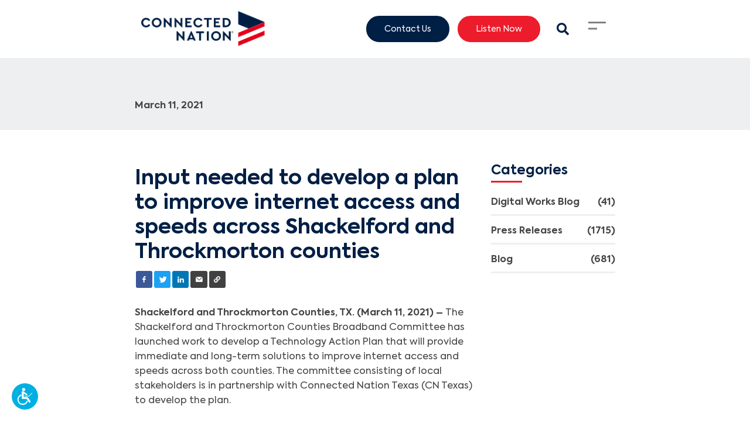

--- FILE ---
content_type: text/html; charset=utf-8
request_url: https://connectednation.org/states/texas/input-needed-to-develop-a-plan-to-improve-internet-access-and-speeds-across-shackelford-and-throckmorton-counties
body_size: 21395
content:
<!DOCTYPE html>
<html lang="en">
<head>
    <meta charset="utf-8">
    <meta name="viewport" content="width=device-width, initial-scale=1.0, minimum-scale=1">
    <meta name="generator" content="hmtwill">

    <link rel="dns-prefetch" href="https://connected-nation.imgix.net" crossorigin>
    <link rel="dns-prefetch" href="https://assets.hatfieldmedia.com" crossorigin>
    <link rel="preconnect" href="https://www.googletagmanager.com" crossorigin>

    <script type="text/javascript">
        if (window.navigator.userAgent.match(/(MSIE\s|Trident\/)/)) {
            if (window.location.pathname !== '/internet-explorer-unsupported') {
                window.location = '/internet-explorer-unsupported';
            }
        }
    </script>

            <title></title>

<meta name="description" content="">

<meta property="og:title" content="">
<meta property="og:type" content="">
<meta property="og:description" content="">
<meta property="og:locale" content="en">
<meta property="og:site_name" content="Connected Nation">


<meta property="og:url" content="https://connectednation.org/states/texas/input-needed-to-develop-a-plan-to-improve-internet-access-and-speeds-across-shackelford-and-throckmorton-counties">

<meta property="twitter:card" content="">


<meta property="twitter:title" content="">
<meta property="twitter:description" content="">



<meta property="twitter:url" content="https://connectednation.org/states/texas/input-needed-to-develop-a-plan-to-improve-internet-access-and-speeds-across-shackelford-and-throckmorton-counties">


<meta name="robots" content="index, follow">

<link rel="canonical" href="https://connectednation.org/states/texas/input-needed-to-develop-a-plan-to-improve-internet-access-and-speeds-across-shackelford-and-throckmorton-counties" />

<!--     <link rel="alternate" href="https://connectednation.org/states/texas/input-needed-to-develop-a-plan-to-improve-internet-access-and-speeds-across-shackelford-and-throckmorton-counties" hreflang="en" />
 -->


        
    
    <script type="text/javascript">
    window.deferLoader = {
        _loaded: false,
        callbacks: [],

        get loaded() {
        return this._loaded;
        },

        set loaded(value) {
        this._loaded = value;
        if (value) {
            this.callbacks.forEach(function(callback) {
            callback();
            });
        }
        },

        load: function(callback) {
        if (this.loaded) {
            callback();
        } else {
            this.callbacks.push(callback);
        }
        },

        boot: async function(){
            this.loaded = true;
        }
    };

    var expDate,urlParams;window.acsbParams&&window.deferLoader.load((async()=>{var s=document.createElement("script"),e=document.getElementsByTagName("body")[0];s.src="https://acsbap.com/apps/app/assets/js/acsb.js",s.async=!0,s.defer=!0,s.onload=function(){acsbJS.init(window.acsbParams)},e.appendChild(s)})),window.setCookie=function(name,value,expirationDate=!1,sameSite="Lax",secure=!1){document.cookie=name+"="+value+";"+(0!=expirationDate?"expires="+expirationDate+";":"")+"path=/;SameSite="+sameSite+";"+(secure?"Secure;":"")},window.getCookie=function(name){var v=document.cookie.match("(^|;) ?"+name+"=([^;]*)(;|$)");return v?v[2]:null},window.delCookie=function(name){document.cookie=name+"=; Path=/; Expires=Thu, 01 Jan 1970 00:00:01 GMT;"},window.copyToClipboard=function(e){var o,t=document.createElement("textarea");t.value=e,t.setAttribute("readonly",""),t.style.position="absolute",t.style.left="-9999px",document.body.appendChild(t),o=document.getSelection().rangeCount>0&&document.getSelection().getRangeAt(0),t.select(),document.execCommand("copy"),document.body.removeChild(t),o&&(document.getSelection().removeAllRanges(),document.getSelection().addRange(o)),alert("Copied to clipboard successfully.")},window.debounce=function(n,t,u){var e;return function(){var i=this,o=arguments,a=u&&!e;clearTimeout(e),e=setTimeout((function(){e=null,u||n.apply(i,o)}),t),a&&n.apply(i,o)}},window.ds=function(s,f,p){var d,e;f||(f=!1),p||(p=!1),(e=(d=document).createElement("script")).setAttribute("src",s),e.setAttribute("async","true"),f&&e.setAttribute("defer","true"),p?d.head.insertBefore(e,d.head.childNodes[0]):d.head.appendChild(e)},window.ps=function(s,f){ds(s,f,!0)},window.isIE=window.navigator.userAgent.match(/(MSIE\s|Trident\/|KAIOS\/)/)||navigator.userAgent.indexOf("Opera Mini")>-1,window.domlink=function(rel,src,type){var i,l,links=Array.from(document.getElementsByTagName("link")),proceed=!1;for(i=0;i<links.length;i++)links[i].href==src&&link.as==type&&(proceed=!0);proceed&&((l=document.createElement("link")).setAttribute("href",src),l.setAttribute("rel",rel),l.setAttribute("as",type),document.head.appendChild(l))},window.decryptContent=()=>{!function clearErrors(){document.getElementById("password-error").style.display="none"}();let encryptedElements=document.getElementsByTagName("encrypted-content"),reqLength=encryptedElements[0].getAttribute("size"),key=document.getElementById("password").value;for(;key.length<reqLength;)key+="_";key=key.length===reqLength?key:key.substring(0,reqLength),key=CryptoJS.enc.Base64.parse(btoa(key)),Array.from(encryptedElements).forEach((enc=>{let encrypted=JSON.parse(atob(enc.getAttribute("encrypted-content"))),iv=CryptoJS.enc.Base64.parse(encrypted.iv),value=encrypted.value,decrypted=CryptoJS.AES.decrypt(value,key,{iv});try{decrypted=CryptoJS.enc.Utf8.stringify(decrypted),enc.insertAdjacentHTML("afterend",decrypted),setTimeout((function(){window.dispatchEvent(new CustomEvent("pageDecrypted"))}),100),document.getElementById("password-protected-content").style.display="none",window.dispatchEvent(new Event("DOMContentLoaded"))}catch{document.getElementById("password-error").style.display="initial"}}))},window.eventQueue=[],window.addEventListener("trackingEvent",(e=>{window.eventQueue.push({detail:e.detail})})),window.addEventListener("gaEvent",(e=>{e.detail.eventAction&&(e.detail.event_action=e.detail.eventAction,delete e.detail.eventAction),e.detail.eventCategory&&(e.detail.event_category=e.detail.eventCategory,delete e.detail.eventCategory),e.detail.eventLabel&&(e.detail.event_label=e.detail.eventLabel,delete e.detail.eventLabel),e.detail.eventValue&&(e.detail.value=e.detail.eventValue,delete e.detail.eventValue),window.dispatchEvent(new CustomEvent("trackingEvent",{detail:e.detail}))})),window.deferLoader.load((async()=>{document.querySelectorAll("a").forEach((a=>{let href=a.getAttribute("href");null!==href&&("tel"==href.substring(0,3)?a.addEventListener("click",(function(e){e.preventDefault(),window.dispatchEvent(new CustomEvent("trackingEvent",{detail:{event_action:"clicked - "+location.href,event_category:"ContactInfo",event_label:a.getAttribute("href"),event_value:25}})),setTimeout((()=>{window.location=e.target.href}),300)})):"mailto"==href.substring(0,6)?(a.addEventListener("click",(function(e){e.preventDefault(),window.dispatchEvent(new CustomEvent("trackingEvent",{detail:{event_action:"clicked - "+location.href,event_category:"ContactInfo",event_label:"email",event_value:5}})),setTimeout((()=>{window.location=e.target.href}),300)})),a.addEventListener("mouseup",(function(){window.dispatchEvent(new CustomEvent("trackingEvent",{detail:{event_action:"clicked - "+location.href,event_category:"ContactInfo",event_label:"email",event_value:5}}))}))):a.addEventListener("click",(function(e){window.dispatchEvent(new CustomEvent("trackingEvent",{detail:{event_action:"clicked - "+location.href,event_category:"Link",event_label:href}}))})),"hatfieldmedia.com"===window.location.hostname||["hatfieldmedia.com",window.location.hostname].includes(a.hostname)||a.setAttribute("rel","noopener nofollow"))}))})),window.addEventListener("popstate",(e=>{let queryString=new URLSearchParams(decodeURI(location.search));queryString.has("search")||(queryString.set("s","all"),queryString.set("search","all")),window.dispatchEvent(new CustomEvent("trackingEvent",{detail:{event_action:"page_view",event_category:"PageView",page_title:document.title,page_location:window.location.href,page_path:window.location.pathname+"?"+queryString.toString()}}))})),window.addEventListener("formSubmitted",(e=>{window.dispatchEvent(new CustomEvent("trackingEvent",{detail:{event_category:"Forms",event_action:"submitted - "+location.href,event_label:e.detail.title+" - "+e.detail.locale,event_value:10}}))})),window.addEventListener("formPartialSubmitted",(e=>{window.dispatchEvent(new CustomEvent("trackingEvent",{detail:{event_category:"Forms",event_action:"submitted partial - "+location.href,event_label:e.detail.title+" - "+e.detail.locale,event_value:1}}))})),window.hm={},urlParams=new URLSearchParams(window.location.search),-1!==window.location.search.indexOf("htm_")&&(expDate=new Date,expDate=new Date(expDate.getTime()+3122064e6),urlParams.keys().forEach((function(key){key.startsWith("htm_")&&setCookie(key,urlParams.get(key),expDate.toUTCString())}))),urlParams.has("gclid")&&(expDate=new Date,expDate=new Date(expDate.getTime()+5184e6),setCookie("gclid",urlParams.get("gclid"),expDate.toUTCString())),window.isJSON=item=>{item="string"!=typeof item?JSON.stringify(item):item;try{item=JSON.parse(item)}catch(e){return!1}return"object"==typeof item&&null!==item},document.addEventListener("lazybeforeunveil",(function(e){var bg=e.target.getAttribute("data-bg");bg&&(e.target.style.backgroundImage="url("+bg+")")}));const mergeDeep=(target,...sources)=>{if(!sources.length)return target;const source=sources.shift();if("object"==typeof target&&"object"==typeof source)for(const key in source)"object"==typeof source[key]?(target[key]||Object.assign(target,{[key]:{}}),mergeDeep(target[key],source[key])):Object.assign(target,{[key]:source[key]});return mergeDeep(target,...sources)};window.mergeDeep=mergeDeep,window.addEventListener("vueLoaded",(e=>{let links=document.querySelectorAll("a[target='_blank']"),i=0;for(;i<links.length;)links[i].getAttribute("rel")||links[i].getAttribute("data-skip-noopener")||links[i].setAttribute("rel","noopener"),i++})),document.addEventListener("polyfillsLoaded",(function(e){window.i=0,window.io=new IntersectionObserver((function(entries){entries.forEach((function(entry){if(0!=window.i&&entry.isIntersecting){let params=new URLSearchParams(location.search),l=0;params.forEach((function(val,key){key.includes("page")?params.delete(key):l++}));let prefix=l>0?"?":"";history.pushState({},document.title,location.origin+location.pathname+prefix+params.toString())}})),window.i++})),window.io.observe(document.getElementById("topofpage"))}));

    (self.webpackChunk=self.webpackChunk||[]).push([[9273],{5726:(__unused_webpack_module,__unused_webpack_exports,__webpack_require__)=>{var md5=__webpack_require__(8214),encoder=__webpack_require__(8269);window.md5b64=function(str){return md5(str).toString(encoder)}},8249:function(module,exports,__webpack_require__){var CryptoJS;module.exports=(CryptoJS=CryptoJS||function(Math,undefined){var crypto,cryptoSecureRandomInt,create,C,C_lib,Base,WordArray,C_enc,Hex,Latin1,Utf8,BufferedBlockAlgorithm,C_algo;if("undefined"!=typeof window&&window.crypto&&(crypto=window.crypto),"undefined"!=typeof self&&self.crypto&&(crypto=self.crypto),"undefined"!=typeof globalThis&&globalThis.crypto&&(crypto=globalThis.crypto),!crypto&&"undefined"!=typeof window&&window.msCrypto&&(crypto=window.msCrypto),!crypto&&void 0!==__webpack_require__.g&&__webpack_require__.g.crypto&&(crypto=__webpack_require__.g.crypto),!crypto)try{crypto=__webpack_require__(2480)}catch(err){}return cryptoSecureRandomInt=function(){if(crypto){if("function"==typeof crypto.getRandomValues)try{return crypto.getRandomValues(new Uint32Array(1))[0]}catch(err){}if("function"==typeof crypto.randomBytes)try{return crypto.randomBytes(4).readInt32LE()}catch(err){}}throw new Error("Native crypto module could not be used to get secure random number.")},create=Object.create||function(){function F(){}return function(obj){var subtype;return F.prototype=obj,subtype=new F,F.prototype=null,subtype}}(),C_lib=(C={}).lib={},Base=C_lib.Base={extend:function(overrides){var subtype=create(this);return overrides&&subtype.mixIn(overrides),subtype.hasOwnProperty("init")&&this.init!==subtype.init||(subtype.init=function(){subtype.$super.init.apply(this,arguments)}),subtype.init.prototype=subtype,subtype.$super=this,subtype},create:function(){var instance=this.extend();return instance.init.apply(instance,arguments),instance},init:function(){},mixIn:function(properties){for(var propertyName in properties)properties.hasOwnProperty(propertyName)&&(this[propertyName]=properties[propertyName]);properties.hasOwnProperty("toString")&&(this.toString=properties.toString)},clone:function(){return this.init.prototype.extend(this)}},WordArray=C_lib.WordArray=Base.extend({init:function(words,sigBytes){words=this.words=words||[],this.sigBytes=null!=sigBytes?sigBytes:4*words.length},toString:function(encoder){return(encoder||Hex).stringify(this)},concat:function(wordArray){var i,thatByte,j,thisWords=this.words,thatWords=wordArray.words,thisSigBytes=this.sigBytes,thatSigBytes=wordArray.sigBytes;if(this.clamp(),thisSigBytes%4)for(i=0;i<thatSigBytes;i++)thatByte=thatWords[i>>>2]>>>24-i%4*8&255,thisWords[thisSigBytes+i>>>2]|=thatByte<<24-(thisSigBytes+i)%4*8;else for(j=0;j<thatSigBytes;j+=4)thisWords[thisSigBytes+j>>>2]=thatWords[j>>>2];return this.sigBytes+=thatSigBytes,this},clamp:function(){var words=this.words,sigBytes=this.sigBytes;words[sigBytes>>>2]&=4294967295<<32-sigBytes%4*8,words.length=Math.ceil(sigBytes/4)},clone:function(){var clone=Base.clone.call(this);return clone.words=this.words.slice(0),clone},random:function(nBytes){var i,words=[];for(i=0;i<nBytes;i+=4)words.push(cryptoSecureRandomInt());return new WordArray.init(words,nBytes)}}),C_enc=C.enc={},Hex=C_enc.Hex={stringify:function(wordArray){var i,bite,words=wordArray.words,sigBytes=wordArray.sigBytes,hexChars=[];for(i=0;i<sigBytes;i++)bite=words[i>>>2]>>>24-i%4*8&255,hexChars.push((bite>>>4).toString(16)),hexChars.push((15&bite).toString(16));return hexChars.join("")},parse:function(hexStr){var i,hexStrLength=hexStr.length,words=[];for(i=0;i<hexStrLength;i+=2)words[i>>>3]|=parseInt(hexStr.substr(i,2),16)<<24-i%8*4;return new WordArray.init(words,hexStrLength/2)}},Latin1=C_enc.Latin1={stringify:function(wordArray){var i,bite,words=wordArray.words,sigBytes=wordArray.sigBytes,latin1Chars=[];for(i=0;i<sigBytes;i++)bite=words[i>>>2]>>>24-i%4*8&255,latin1Chars.push(String.fromCharCode(bite));return latin1Chars.join("")},parse:function(latin1Str){var i,latin1StrLength=latin1Str.length,words=[];for(i=0;i<latin1StrLength;i++)words[i>>>2]|=(255&latin1Str.charCodeAt(i))<<24-i%4*8;return new WordArray.init(words,latin1StrLength)}},Utf8=C_enc.Utf8={stringify:function(wordArray){try{return decodeURIComponent(escape(Latin1.stringify(wordArray)))}catch(e){throw new Error("Malformed UTF-8 data")}},parse:function(utf8Str){return Latin1.parse(unescape(encodeURIComponent(utf8Str)))}},BufferedBlockAlgorithm=C_lib.BufferedBlockAlgorithm=Base.extend({reset:function(){this._data=new WordArray.init,this._nDataBytes=0},_append:function(data){"string"==typeof data&&(data=Utf8.parse(data)),this._data.concat(data),this._nDataBytes+=data.sigBytes},_process:function(doFlush){var processedWords,nWordsReady,nBytesReady,offset,data=this._data,dataWords=data.words,dataSigBytes=data.sigBytes,blockSize=this.blockSize,nBlocksReady=dataSigBytes/(4*blockSize);if(nWordsReady=(nBlocksReady=doFlush?Math.ceil(nBlocksReady):Math.max((0|nBlocksReady)-this._minBufferSize,0))*blockSize,nBytesReady=Math.min(4*nWordsReady,dataSigBytes),nWordsReady){for(offset=0;offset<nWordsReady;offset+=blockSize)this._doProcessBlock(dataWords,offset);processedWords=dataWords.splice(0,nWordsReady),data.sigBytes-=nBytesReady}return new WordArray.init(processedWords,nBytesReady)},clone:function(){var clone=Base.clone.call(this);return clone._data=this._data.clone(),clone},_minBufferSize:0}),C_lib.Hasher=BufferedBlockAlgorithm.extend({cfg:Base.extend(),init:function(cfg){this.cfg=this.cfg.extend(cfg),this.reset()},reset:function(){BufferedBlockAlgorithm.reset.call(this),this._doReset()},update:function(messageUpdate){return this._append(messageUpdate),this._process(),this},finalize:function(messageUpdate){return messageUpdate&&this._append(messageUpdate),this._doFinalize()},blockSize:16,_createHelper:function(hasher){return function(message,cfg){return new hasher.init(cfg).finalize(message)}},_createHmacHelper:function(hasher){return function(message,key){return new C_algo.HMAC.init(hasher,key).finalize(message)}}}),C_algo=C.algo={},C}(Math),CryptoJS)},8269:function(module,exports,__webpack_require__){var CryptoJS,C,WordArray;module.exports=(CryptoJS=__webpack_require__(8249),WordArray=(C=CryptoJS).lib.WordArray,C.enc.Base64={stringify:function(wordArray){var base64Chars,i,triplet,j,paddingChar,words=wordArray.words,sigBytes=wordArray.sigBytes,map=this._map;for(wordArray.clamp(),base64Chars=[],i=0;i<sigBytes;i+=3)for(triplet=(words[i>>>2]>>>24-i%4*8&255)<<16|(words[i+1>>>2]>>>24-(i+1)%4*8&255)<<8|words[i+2>>>2]>>>24-(i+2)%4*8&255,j=0;j<4&&i+.75*j<sigBytes;j++)base64Chars.push(map.charAt(triplet>>>6*(3-j)&63));if(paddingChar=map.charAt(64))for(;base64Chars.length%4;)base64Chars.push(paddingChar);return base64Chars.join("")},parse:function(base64Str){var j,paddingChar,paddingIndex,base64StrLength=base64Str.length,map=this._map,reverseMap=this._reverseMap;if(!reverseMap)for(reverseMap=this._reverseMap=[],j=0;j<map.length;j++)reverseMap[map.charCodeAt(j)]=j;return(paddingChar=map.charAt(64))&&-1!==(paddingIndex=base64Str.indexOf(paddingChar))&&(base64StrLength=paddingIndex),function parseLoop(base64Str,base64StrLength,reverseMap){var i,bitsCombined,words=[],nBytes=0;for(i=0;i<base64StrLength;i++)i%4&&(bitsCombined=reverseMap[base64Str.charCodeAt(i-1)]<<i%4*2|reverseMap[base64Str.charCodeAt(i)]>>>6-i%4*2,words[nBytes>>>2]|=bitsCombined<<24-nBytes%4*8,nBytes++);return WordArray.create(words,nBytes)}(base64Str,base64StrLength,reverseMap)},_map:"ABCDEFGHIJKLMNOPQRSTUVWXYZabcdefghijklmnopqrstuvwxyz0123456789+/="},CryptoJS.enc.Base64)},8214:function(module,exports,__webpack_require__){var CryptoJS;module.exports=(CryptoJS=__webpack_require__(8249),function(Math){function FF(a,b,c,d,x,s,t){var n=a+(b&c|~b&d)+x+t;return(n<<s|n>>>32-s)+b}function GG(a,b,c,d,x,s,t){var n=a+(b&d|c&~d)+x+t;return(n<<s|n>>>32-s)+b}function HH(a,b,c,d,x,s,t){var n=a+(b^c^d)+x+t;return(n<<s|n>>>32-s)+b}function II(a,b,c,d,x,s,t){var n=a+(c^(b|~d))+x+t;return(n<<s|n>>>32-s)+b}var MD5,C=CryptoJS,C_lib=C.lib,WordArray=C_lib.WordArray,Hasher=C_lib.Hasher,C_algo=C.algo,T=[];!function(){for(var i=0;i<64;i++)T[i]=4294967296*Math.abs(Math.sin(i+1))|0}(),MD5=C_algo.MD5=Hasher.extend({_doReset:function(){this._hash=new WordArray.init([1732584193,4023233417,2562383102,271733878])},_doProcessBlock:function(M,offset){var i,offset_i,M_offset_i,H,M_offset_0,M_offset_1,M_offset_2,M_offset_3,M_offset_4,M_offset_5,M_offset_6,M_offset_7,M_offset_8,M_offset_9,M_offset_10,M_offset_11,M_offset_12,M_offset_13,M_offset_14,M_offset_15,a,b,c,d;for(i=0;i<16;i++)M_offset_i=M[offset_i=offset+i],M[offset_i]=16711935&(M_offset_i<<8|M_offset_i>>>24)|4278255360&(M_offset_i<<24|M_offset_i>>>8);H=this._hash.words,M_offset_0=M[offset+0],M_offset_1=M[offset+1],M_offset_2=M[offset+2],M_offset_3=M[offset+3],M_offset_4=M[offset+4],M_offset_5=M[offset+5],M_offset_6=M[offset+6],M_offset_7=M[offset+7],M_offset_8=M[offset+8],M_offset_9=M[offset+9],M_offset_10=M[offset+10],M_offset_11=M[offset+11],M_offset_12=M[offset+12],M_offset_13=M[offset+13],M_offset_14=M[offset+14],M_offset_15=M[offset+15],a=FF(a=H[0],b=H[1],c=H[2],d=H[3],M_offset_0,7,T[0]),d=FF(d,a,b,c,M_offset_1,12,T[1]),c=FF(c,d,a,b,M_offset_2,17,T[2]),b=FF(b,c,d,a,M_offset_3,22,T[3]),a=FF(a,b,c,d,M_offset_4,7,T[4]),d=FF(d,a,b,c,M_offset_5,12,T[5]),c=FF(c,d,a,b,M_offset_6,17,T[6]),b=FF(b,c,d,a,M_offset_7,22,T[7]),a=FF(a,b,c,d,M_offset_8,7,T[8]),d=FF(d,a,b,c,M_offset_9,12,T[9]),c=FF(c,d,a,b,M_offset_10,17,T[10]),b=FF(b,c,d,a,M_offset_11,22,T[11]),a=FF(a,b,c,d,M_offset_12,7,T[12]),d=FF(d,a,b,c,M_offset_13,12,T[13]),c=FF(c,d,a,b,M_offset_14,17,T[14]),a=GG(a,b=FF(b,c,d,a,M_offset_15,22,T[15]),c,d,M_offset_1,5,T[16]),d=GG(d,a,b,c,M_offset_6,9,T[17]),c=GG(c,d,a,b,M_offset_11,14,T[18]),b=GG(b,c,d,a,M_offset_0,20,T[19]),a=GG(a,b,c,d,M_offset_5,5,T[20]),d=GG(d,a,b,c,M_offset_10,9,T[21]),c=GG(c,d,a,b,M_offset_15,14,T[22]),b=GG(b,c,d,a,M_offset_4,20,T[23]),a=GG(a,b,c,d,M_offset_9,5,T[24]),d=GG(d,a,b,c,M_offset_14,9,T[25]),c=GG(c,d,a,b,M_offset_3,14,T[26]),b=GG(b,c,d,a,M_offset_8,20,T[27]),a=GG(a,b,c,d,M_offset_13,5,T[28]),d=GG(d,a,b,c,M_offset_2,9,T[29]),c=GG(c,d,a,b,M_offset_7,14,T[30]),a=HH(a,b=GG(b,c,d,a,M_offset_12,20,T[31]),c,d,M_offset_5,4,T[32]),d=HH(d,a,b,c,M_offset_8,11,T[33]),c=HH(c,d,a,b,M_offset_11,16,T[34]),b=HH(b,c,d,a,M_offset_14,23,T[35]),a=HH(a,b,c,d,M_offset_1,4,T[36]),d=HH(d,a,b,c,M_offset_4,11,T[37]),c=HH(c,d,a,b,M_offset_7,16,T[38]),b=HH(b,c,d,a,M_offset_10,23,T[39]),a=HH(a,b,c,d,M_offset_13,4,T[40]),d=HH(d,a,b,c,M_offset_0,11,T[41]),c=HH(c,d,a,b,M_offset_3,16,T[42]),b=HH(b,c,d,a,M_offset_6,23,T[43]),a=HH(a,b,c,d,M_offset_9,4,T[44]),d=HH(d,a,b,c,M_offset_12,11,T[45]),c=HH(c,d,a,b,M_offset_15,16,T[46]),a=II(a,b=HH(b,c,d,a,M_offset_2,23,T[47]),c,d,M_offset_0,6,T[48]),d=II(d,a,b,c,M_offset_7,10,T[49]),c=II(c,d,a,b,M_offset_14,15,T[50]),b=II(b,c,d,a,M_offset_5,21,T[51]),a=II(a,b,c,d,M_offset_12,6,T[52]),d=II(d,a,b,c,M_offset_3,10,T[53]),c=II(c,d,a,b,M_offset_10,15,T[54]),b=II(b,c,d,a,M_offset_1,21,T[55]),a=II(a,b,c,d,M_offset_8,6,T[56]),d=II(d,a,b,c,M_offset_15,10,T[57]),c=II(c,d,a,b,M_offset_6,15,T[58]),b=II(b,c,d,a,M_offset_13,21,T[59]),a=II(a,b,c,d,M_offset_4,6,T[60]),d=II(d,a,b,c,M_offset_11,10,T[61]),c=II(c,d,a,b,M_offset_2,15,T[62]),b=II(b,c,d,a,M_offset_9,21,T[63]),H[0]=H[0]+a|0,H[1]=H[1]+b|0,H[2]=H[2]+c|0,H[3]=H[3]+d|0},_doFinalize:function(){var nBitsTotalH,nBitsTotalL,hash,H,i,H_i,data=this._data,dataWords=data.words,nBitsTotal=8*this._nDataBytes,nBitsLeft=8*data.sigBytes;for(dataWords[nBitsLeft>>>5]|=128<<24-nBitsLeft%32,nBitsTotalH=Math.floor(nBitsTotal/4294967296),nBitsTotalL=nBitsTotal,dataWords[15+(nBitsLeft+64>>>9<<4)]=16711935&(nBitsTotalH<<8|nBitsTotalH>>>24)|4278255360&(nBitsTotalH<<24|nBitsTotalH>>>8),dataWords[14+(nBitsLeft+64>>>9<<4)]=16711935&(nBitsTotalL<<8|nBitsTotalL>>>24)|4278255360&(nBitsTotalL<<24|nBitsTotalL>>>8),data.sigBytes=4*(dataWords.length+1),this._process(),H=(hash=this._hash).words,i=0;i<4;i++)H_i=H[i],H[i]=16711935&(H_i<<8|H_i>>>24)|4278255360&(H_i<<24|H_i>>>8);return hash},clone:function(){var clone=Hasher.clone.call(this);return clone._hash=this._hash.clone(),clone}}),C.MD5=Hasher._createHelper(MD5),C.HmacMD5=Hasher._createHmacHelper(MD5)}(Math),CryptoJS.MD5)},2480:()=>{}},__webpack_require__=>{__webpack_require__(__webpack_require__.s=5726)}]);

    
    window.hm.integrations = {
        maps: {
            isLoaded: false,
            get apiKey() {
                return "";
            },
            load: function() {
                if (this.isLoaded) {
                    return;
                }

                this.isLoaded = true;
                (g=>{var h,a,k,p="The Google Maps JavaScript API",c="google",l="importLibrary",q="__ib__",m=document,b=window;b=b[c]||(b[c]={});var d=b.maps||(b.maps={}),r=new Set,e=new URLSearchParams,u=()=>h||(h=new Promise(async(f,n)=>{await (a=m.createElement("script"));e.set("libraries",[...r]+"");for(k in g)e.set(k.replace(/[A-Z]/g,t=>"_"+t[0].toLowerCase()),g[k]);e.set("callback",c+".maps."+q);a.src=`https://maps.${c}apis.com/maps/api/js?`+e;d[q]=f;a.onerror=()=>h=n(Error(p+" could not load."));a.nonce=m.querySelector("script[nonce]")?.nonce||"";m.head.append(a)}));d[l]?console.warn(p+" only loads once. Ignoring:",g):d[l]=(f,...n)=>r.add(f)&&u().then(()=>d[l](f,...n))})({
                    key: this.apiKey,
                    v: "weekly"
                });
            },
            places: {
                sessionToken: null,
                autocomplete: null,
                get isLoaded() {
                    return this.autocomplete !== null;
                },
                load: async function() {
                    if (this.isLoaded) {
                        return;
                    }

                    window.hm.integrations.maps.load();

                    const { AutocompleteSuggestion, AutocompleteSessionToken } = await google.maps.importLibrary("places");
                    this.autocomplete = {
                        service: AutocompleteSuggestion,
                        sessionToken: AutocompleteSessionToken,
                    };

                    this.sessionToken = new AutocompleteSessionToken();
                }
            }
        }
    };
</script>

    <script type="text/javascript">
  
  document.documentElement.style.hasOwnProperty('scrollBehavior')||ps("/js/polyfills/smoothscroll.js?id=821d0cb2c7e5e1b432ab")
</script>

    <!-- Analytics things -->
    <script type="text/javascript">
  window.loadDeferred = false;

  window.hm.name = "Connected Nation";

  window.params = {
    CookiesConsentRequired: false,
    VueAnalytics: {
      fields: {"sampleRate":100,"siteSpeedSampleRate":10},
      customIdFields: []
    },
    VueGtm: {
      id: "GTM-KQ46C98"
    },
    UET: {
      id: ""
    },
    GA: {
      keys: null,
      keys_v4: ["G-6GSZ4K1XVB"],
      cross_domain_urls: [""],
      custom_dimensions: {
        HMCID: "HMCID"
      },
      version: 4
    },
    FacebookPixel: {
      id: ""
    },
    ReCaptcha: {
      key: "6LexTsclAAAAAHYEtgGcGsDLo0aWQ9VDLb8eo5bL"
    },
    Lens: {
      domain: "lens-prod.hatfieldmedia.com"
    }
  };
</script>


        <script>
        let tag = window.params.GA.keys_v4[0];
        window.deferLoader.load(() => window.ds("https://www.googletagmanager.com/gtag/js?id=" + tag));
    </script>
    
<script type="text/javascript">
  (self.webpackChunk=self.webpackChunk||[]).push([[9821,3105],{6041:(__unused_webpack_module,__webpack_exports__,__webpack_require__)=>{function _defineProperties(target,props){var i,descriptor;for(i=0;i<props.length;i++)(descriptor=props[i]).enumerable=descriptor.enumerable||!1,descriptor.configurable=!0,"value"in descriptor&&(descriptor.writable=!0),Object.defineProperty(target,descriptor.key,descriptor)}function _createClass(Constructor,protoProps,staticProps){return protoProps&&_defineProperties(Constructor.prototype,protoProps),staticProps&&_defineProperties(Constructor,staticProps),Object.defineProperty(Constructor,"prototype",{writable:!1}),Constructor}__webpack_require__.d(__webpack_exports__,{Z:()=>EventBase});var EventBase=_createClass((function EventBase(){var _this=this;!function _classCallCheck(instance,Constructor){if(!(instance instanceof Constructor))throw new TypeError("Cannot call a class as a function")}(this,EventBase),window.eventQueue.forEach((function(event){_this.processEvent(event)})),window.addEventListener("trackingEvent",(function(e){_this.processEvent(e)})),window.addEventListener("cookiesConsentGranted",(function(){_this.consentCookies()})),window.dispatchEvent(new CustomEvent(this.name+"Loaded"))}))},4122:(__unused_webpack_module,__unused_webpack___webpack_exports__,__webpack_require__)=>{function _typeof(obj){return _typeof="function"==typeof Symbol&&"symbol"==typeof Symbol.iterator?function(obj){return typeof obj}:function(obj){return obj&&"function"==typeof Symbol&&obj.constructor===Symbol&&obj!==Symbol.prototype?"symbol":typeof obj},_typeof(obj)}function _defineProperties(target,props){var i,descriptor;for(i=0;i<props.length;i++)(descriptor=props[i]).enumerable=descriptor.enumerable||!1,descriptor.configurable=!0,"value"in descriptor&&(descriptor.writable=!0),Object.defineProperty(target,descriptor.key,descriptor)}function _setPrototypeOf(o,p){return _setPrototypeOf=Object.setPrototypeOf||function _setPrototypeOf(o,p){return o.__proto__=p,o},_setPrototypeOf(o,p)}function _possibleConstructorReturn(self,call){if(call&&("object"===_typeof(call)||"function"==typeof call))return call;if(void 0!==call)throw new TypeError("Derived constructors may only return object or undefined");return function _assertThisInitialized(self){if(void 0===self)throw new ReferenceError("this hasn't been initialised - super() hasn't been called");return self}(self)}function _getPrototypeOf(o){return _getPrototypeOf=Object.setPrototypeOf?Object.getPrototypeOf:function _getPrototypeOf(o){return o.__proto__||Object.getPrototypeOf(o)},_getPrototypeOf(o)}function _gtag(){dataLayer.push(arguments)}var GA,_eventbase_js__WEBPACK_IMPORTED_MODULE_0__=__webpack_require__(6041);window.dataLayer=window.dataLayer||[],window.params.CookiesConsentRequired&&_gtag("consent","default",{ad_storage:"denied",ad_user_data:"denied",ad_personalization:"denied",analytics_storage:"denied"}),_gtag("js",new Date),window.params.GA.config={custom_map:{},get resource_time(){return(new Date).getTime()}},_gtag("set","resource_time",(function getNowSeconds(){return(new Date).getTime()})),Object.keys(window.params.GA.custom_dimensions).forEach((function(k){"false"!==window.params.GA.custom_dimensions[k]&&!1!==window.params.GA.custom_dimensions[k]&&window.params.GA.keys_v4.length>0&&(window.params.GA.config.custom_map[window.params.GA.custom_dimensions[k]]=k)})),[0,3].includes(window.params.GA.version)&&window.params.GA.keys.forEach((function(key){_gtag("config",key,window.params.GA.config)})),[0,4].includes(window.params.GA.version)&&window.params.GA.keys_v4.forEach((function(key){_gtag("config",key,window.params.GA.config)})),window.params.GA.cross_domain_urls.length>0&&_gtag("set","linker",{domains:window.params.GA.cross_domain_urls}),GA=function(_EventBase){function GA(){var _window$hm$auth,_this;return function _classCallCheck(instance,Constructor){if(!(instance instanceof Constructor))throw new TypeError("Cannot call a class as a function")}(this,GA),_this=_super.call(this),null!==(_window$hm$auth=window.hm.auth)&&void 0!==_window$hm$auth&&_window$hm$auth.accessUid&&(_this.user=window.hm.auth.accessUid),_this}!function _inherits(subClass,superClass){if("function"!=typeof superClass&&null!==superClass)throw new TypeError("Super expression must either be null or a function");subClass.prototype=Object.create(superClass&&superClass.prototype,{constructor:{value:subClass,writable:!0,configurable:!0}}),Object.defineProperty(subClass,"prototype",{writable:!1}),superClass&&_setPrototypeOf(subClass,superClass)}(GA,_EventBase);var _super=function _createSuper(Derived){var hasNativeReflectConstruct=function _isNativeReflectConstruct(){if("undefined"==typeof Reflect||!Reflect.construct)return!1;if(Reflect.construct.sham)return!1;if("function"==typeof Proxy)return!0;try{return Boolean.prototype.valueOf.call(Reflect.construct(Boolean,[],(function(){}))),!0}catch(e){return!1}}();return function _createSuperInternal(){var result,NewTarget,Super=_getPrototypeOf(Derived);return hasNativeReflectConstruct?(NewTarget=_getPrototypeOf(this).constructor,result=Reflect.construct(Super,arguments,NewTarget)):result=Super.apply(this,arguments),_possibleConstructorReturn(this,result)}}(GA);return function _createClass(Constructor,protoProps,staticProps){protoProps&&_defineProperties(Constructor.prototype,protoProps),staticProps&&_defineProperties(Constructor,staticProps),Object.defineProperty(Constructor,"prototype",{writable:!1})}(GA,[{key:"clientId",get:function get(){return new Promise((function(resolve){[0,3].includes(window.params.GA.version)?_gtag("get",window.params.GA.keys[0],"client_id",resolve):_gtag("get",window.params.GA.keys_v4[0],"client_id",resolve)}))}},{key:"clientIdV4",get:function get(){return new Promise((function(resolve){_gtag("get",window.params.GA.keys_v4[0],"client_id",resolve)}))}},{key:"name",get:function get(){return"GA"}},{key:"user",set:function set(id){_gtag("config",window.params.GA.keys_v4[0],{user_id:id})}},{key:"processEvent",value:function processEvent(event){[0,3].includes(window.params.GA.version)&&(event.detail.send_to=window.params.GA.keys[0],_gtag("event",event.detail.event_action,event.detail)),[0,4].includes(window.params.GA.version)&&(event.detail.send_to=window.params.GA.keys_v4[0],this.processEventV4(event))}},{key:"processEventV4",value:function processEventV4(event){var params,_event$detail$currenc,eventName,payload,detail;"Forms"==event.detail.event_category?(params={},event.detail.value&&(params.currency=null!==(_event$detail$currenc=event.detail.currency)&&void 0!==_event$detail$currenc?_event$detail$currenc:"USD",params.value=event.detail.value),event.detail.event_category&&(params.resource_type=event.detail.event_category),event.detail.event_label&&(params.resource_name=event.detail.event_label),event.detail.event_action.includes("partial")?_gtag("event","generate_lead_partial",params):_gtag("event","generate_lead",params)):"ContactInfo"==event.detail.event_category?(event.detail.event_label.includes("tel")&&_gtag("event","contact_info_click_tel",{value:event.detail.event_value}),event.detail.event_label.includes("email")&&_gtag("event","contact_info_click_email",{value:event.detail.event_value})):"25_seconds"==event.detail.event_action||("Link"==event.detail.event_category?_gtag("event","click_internal_link",{resource_type:event.detail.event_category,resource_name:event.detail.event_label}):"SiteSearch"==event.detail.event_category?_gtag("event","search",{search_term:event.detail.event_label}):"Login"==event.detail.event_category?_gtag("event","login",{method:event.detail.event_label}):"HubspotChat"==event.detail.event_category?_gtag("event","chat_interaction",{resource_type:"hubspot",resource_name:event.detail.event_action,value:event.detail.value}):"Intercom Messenger"==event.detail.event_category||(eventName=event.detail.event_action,payload={resource_type:event.detail.event_category,resource_name:event.detail.event_label,value:event.detail.value},delete(detail=structuredClone(event.detail)).event_category,delete detail.event_action,delete detail.event_label,delete detail.value,_gtag("event",eventName,payload=Object.assign(payload,detail))))}},{key:"setUserData",value:function setUserData(key,value){_gtag("set","user_data",function _defineProperty(obj,key,value){return key in obj?Object.defineProperty(obj,key,{value,enumerable:!0,configurable:!0,writable:!0}):obj[key]=value,obj}({},key,value.trim().toLowerCase()))}},{key:"gtag",value:function gtag(a,b,c){return _gtag(a,b,c)}},{key:"consentCookies",value:function consentCookies(){_gtag("consent","update",{ad_storage:"granted",ad_user_data:"granted",ad_personalization:"granted",analytics_storage:"granted"})}}]),GA}(_eventbase_js__WEBPACK_IMPORTED_MODULE_0__.Z),window.GA=new GA,window.gtag=window.GA.gtag,"false"!==window.params.GA.custom_dimensions.HMCID&&!1!==window.params.GA.custom_dimensions.CID&&(window.GA.clientId.then((function(cid){if([0,3].includes(window.params.GA.version)){var p={};p.HMCID=cid,p.non_interaction=!0,_gtag("event","set_custom_dimension",p)}})),window.GA.clientIdV4.then((function(cid){var hash=window.md5b64(cid);[0,4].includes(window.params.GA.version)&&_gtag("set","user_properties",{HMCID:hash})})))}},__webpack_require__=>{__webpack_require__(__webpack_require__.s=4122)}]);

  
(function(w,d,s,l,i){w[l]=w[l]||[];w[l].push({'gtm.start':
new Date().getTime(),event:'gtm.js'});var f=d.getElementsByTagName(s)[0],
j=d.createElement(s),dl=l!='dataLayer'?'&l='+l:'';j.async=true;j.src=
'https://www.googletagmanager.com/gtm.js?id='+i+dl;f.parentNode.insertBefore(j,f);
})(window,document,'script','dataLayer',"GTM-KQ46C98");
</script>




<script type="text/javascript">
(self.webpackChunk=self.webpackChunk||[]).push([[8177],{4146:()=>{function _unsupportedIterableToArray(o,minLen){if(o){if("string"==typeof o)return _arrayLikeToArray(o,minLen);var n=Object.prototype.toString.call(o).slice(8,-1);return"Object"===n&&o.constructor&&(n=o.constructor.name),"Map"===n||"Set"===n?Array.from(o):"Arguments"===n||/^(?:Ui|I)nt(?:8|16|32)(?:Clamped)?Array$/.test(n)?_arrayLikeToArray(o,minLen):void 0}}function _arrayLikeToArray(arr,len){(null==len||len>arr.length)&&(len=arr.length);for(var i=0,arr2=new Array(len);i<len;i++)arr2[i]=arr[i];return arr2}function setEntryAnalyticsCookie(){var search_params,entry_analytics,_iterator,_step,_step$value,key,value,arr,trackable_params=["gclid"],expirationDate=new Date,date=new Date;expirationDate.setTime(date.getTime()+2592e6),search_params=new URLSearchParams(location.search),entry_analytics=JSON.parse(getCookie("entry_analytics")?getCookie("entry_analytics"):"{}"),_iterator=function _createForOfIteratorHelper(o,allowArrayLike){var i,F,normalCompletion,didErr,err,it="undefined"!=typeof Symbol&&o[Symbol.iterator]||o["@@iterator"];if(!it){if(Array.isArray(o)||(it=_unsupportedIterableToArray(o))||allowArrayLike&&o&&"number"==typeof o.length)return it&&(o=it),i=0,{s:F=function F(){},n:function n(){return i>=o.length?{done:!0}:{done:!1,value:o[i++]}},e:function e(_e2){throw _e2},f:F};throw new TypeError("Invalid attempt to iterate non-iterable instance.\nIn order to be iterable, non-array objects must have a [Symbol.iterator]() method.")}return normalCompletion=!0,didErr=!1,{s:function s(){it=it.call(o)},n:function n(){var step=it.next();return normalCompletion=step.done,step},e:function e(_e3){didErr=!0,err=_e3},f:function f(){try{normalCompletion||null==it.return||it.return()}finally{if(didErr)throw err}}}}(search_params);try{for(_iterator.s();!(_step=_iterator.n()).done;)key=(arr=_step.value,_step$value=function _arrayWithHoles(arr){if(Array.isArray(arr))return arr}(arr)||function _iterableToArrayLimit(arr,i){var _arr,_n,_d,_s,_e,_i=null==arr?null:"undefined"!=typeof Symbol&&arr[Symbol.iterator]||arr["@@iterator"];if(null!=_i){_arr=[],_n=!0,_d=!1;try{for(_i=_i.call(arr);!(_n=(_s=_i.next()).done)&&(_arr.push(_s.value),!i||_arr.length!==i);_n=!0);}catch(err){_d=!0,_e=err}finally{try{_n||null==_i.return||_i.return()}finally{if(_d)throw _e}}return _arr}}(arr,2)||_unsupportedIterableToArray(arr,2)||function _nonIterableRest(){throw new TypeError("Invalid attempt to destructure non-iterable instance.\nIn order to be iterable, non-array objects must have a [Symbol.iterator]() method.")}())[0],value=_step$value[1],trackable_params.includes(key)&&void 0===entry_analytics[key]&&(entry_analytics[key]=value)}catch(err){_iterator.e(err)}finally{_iterator.f()}setCookie("entry_analytics",JSON.stringify(entry_analytics),expirationDate.toUTCString())}window.params.CookiesConsentRequired||setEntryAnalyticsCookie(),window.addEventListener("cookiesConsentGranted",(function(){setEntryAnalyticsCookie()}))}},__webpack_require__=>{__webpack_require__(__webpack_require__.s=4146)}]);
</script>













    <!-- Styles & Scripts -->
    <link type="text/css" href="/css/fonts.css?id=c77511a9dbbf477de0c7" rel="stylesheet">
    <link type="text/css" href="/css/app.css?id=d1512ec61c5eaf1700f9" rel="stylesheet">
    <link type="text/css" href="/css/form.css?id=85b1340e5930b5adedeb" rel="stylesheet">
            <link type="text/css" href="/css/accessibility.css?id=acbd4dd7ffde39ec4cad" rel="stylesheet">
    
    
    <script type="text/javascript" src="/js/manifest.js?id=a3fe4877f99bb8d92640" defer></script>
    <script type="text/javascript" src="/js/vendor.js?id=aed606502f60f1fe2e61" defer></script>
    <script type="text/javascript" src="/js/app.js?id=1d7ccf8dd5728831cd37" defer></script>

    <link rel="apple-touch-icon" sizes="57x57" href="/apple-icon-57x57.png">
<link rel="apple-touch-icon" sizes="60x60" href="/apple-icon-60x60.png">
<link rel="apple-touch-icon" sizes="72x72" href="/apple-icon-72x72.png">
<link rel="apple-touch-icon" sizes="76x76" href="/apple-icon-76x76.png">
<link rel="apple-touch-icon" sizes="114x114" href="/apple-icon-114x114.png">
<link rel="apple-touch-icon" sizes="120x120" href="/apple-icon-120x120.png">
<link rel="apple-touch-icon" sizes="144x144" href="/apple-icon-144x144.png">
<link rel="apple-touch-icon" sizes="152x152" href="/apple-icon-152x152.png">
<link rel="apple-touch-icon" sizes="180x180" href="/apple-icon-180x180.png">
<link rel="icon" type="image/png" sizes="192x192"  href="/android-icon-192x192.png">
<link rel="icon" type="image/png" sizes="32x32" href="/favicon-32x32.png">
<link rel="icon" type="image/png" sizes="96x96" href="/favicon-96x96.png">
<link rel="icon" type="image/png" sizes="16x16" href="/favicon-16x16.png">

    <meta property="ix:host" content="connected-nation.imgix.net">
    <meta property="ix:useHttps" content="1">
    <meta property="ix:srcAttribute" content="data-src">
    <meta property="ix:srcsetAttribute" content="data-srcset">
    <meta property="ix:sizesAttribute" content="data-sizes">

    <link rel="apple-touch-icon-precomposed" sizes="57x57" href="/apple-icon-precomposed.png">
    <link rel="apple-touch-icon-precomposed" sizes="60x60" href="/apple-icon-precomposed.png">
    <link rel="apple-touch-icon-precomposed" sizes="72x72" href="/apple-icon-precomposed.png">
    <link rel="apple-touch-icon-precomposed" sizes="76x76" href="/apple-icon-precomposed.png">
    <link rel="apple-touch-icon-precomposed" sizes="114x114" href="/apple-icon-precomposed.png">
    <link rel="apple-touch-icon-precomposed" sizes="120x120" href="/apple-icon-precomposed.png">
    <link rel="apple-touch-icon-precomposed" sizes="144x144" href="/apple-icon-precomposed.png">
    <link rel="apple-touch-icon-precomposed" sizes="152x152" href="/apple-icon-precomposed.png">
    <link rel="apple-touch-icon-precomposed" sizes="180x180" href="/apple-icon-precomposed.png">
    <link rel="apple-touch-icon" sizes="57x57" href="/apple-icon-57x57.png">
    <link rel="apple-touch-icon" sizes="60x60" href="/apple-icon-60x60.png">
    <link rel="apple-touch-icon" sizes="72x72" href="/apple-icon-72x72.png">
    <link rel="apple-touch-icon" sizes="76x76" href="/apple-icon-76x76.png">
    <link rel="apple-touch-icon" sizes="114x114" href="/apple-icon-114x114.png">
    <link rel="apple-touch-icon" sizes="120x120" href="/apple-icon-120x120.png">
    <link rel="apple-touch-icon" sizes="144x144" href="/apple-icon-144x144.png">
    <link rel="apple-touch-icon" sizes="152x152" href="/apple-icon-152x152.png">
    <link rel="apple-touch-icon" sizes="180x180" href="/apple-icon-180x180.png">
    <link rel="icon" type="image/png" sizes="192x192"  href="/android-icon-192x192.png">
    <link rel="icon" type="image/png" sizes="32x32" href="/favicon-32x32.png">
    <link rel="icon" type="image/png" sizes="96x96" href="/favicon-96x96.png">
    <link rel="icon" type="image/png" sizes="16x16" href="/favicon-16x16.png">
</head>
<body>
<!-- Google Tag Manager (noscript) -->
<!-- End Google Tag Manager (noscript) -->
    <a href="#" tabindex="0" style="position: absolute; left: -10000px; top: auto; width: 1px; height: 1px; overflow: hidden;" onclick="la()" role="button" aria-label="Click here to enable the accessibility widget for this website (Can also be opened using the Alt+9 Key)">Click here to enable the accessibility widget for this website (Can also be opened using the Alt+9 Key)</a>
<div id="topofpage"></div>
<div id="abovethefold">
    <div id="core__navbar" class="core__header__standard core__header header header-background-">
    <div class="nav-container">
        <div class="nav-image-container">
            <a class="nav-link main-nav-link" href="/">
                    <img id="361426411654" class="nav-logo" src="https://connected-nation.imgix.net/059ea42c-60ce-4aff-bb1a-7234a9345517/Group22089.png?auto=compress%2Cformat&fit=min&fm=png&q=80&rect=0%2C0%2C228%2C65&s=8b1490b2d12ee35d69a861476f4bc37b" alt="Connected Nation Logo" width="228" height="65" data-src="https://connected-nation.imgix.net/059ea42c-60ce-4aff-bb1a-7234a9345517/Group22089.png?auto=compress%2Cformat&fit=min&fm=png&q=80&rect=0%2C0%2C228%2C65&s=8b1490b2d12ee35d69a861476f4bc37b">
            </a>
        </div>
        <div class="nav-menu-container">

                            <div class="btn-link-container">
                                                                                                                    <div class="core__input__wrapper core__text--mobile--default core__text--desktop--default">
        <a
            href="/about/contact-us"
            class="core__input core__input__secondary main-nav-link "
                    >
            Contact Us
            <span class="visually-hidden"></span>
        </a>
    </div>
                                                                                                                                             <div class="core__input__wrapper core__text--mobile--default core__text--desktop--default">
        <a
            href="https://connectednation.buzzsprout.com/"
            class="core__input core__input__default main-nav-link "
                            target="_blank"
                    >
            Listen Now
            <span class="visually-hidden"></span>
        </a>
    </div>
                                                             </div>
            
                            <button class="search-toggle main-nav-link" aria-label="Search Modal Toggle">
                    <svg xmlns="http://www.w3.org/2000/svg" viewBox="0 0 512 512"><!-- Font Awesome Free 5.15.2 by @fontawesome - https://fontawesome.com License - https://fontawesome.com/license/free (Icons: CC BY 4.0, Fonts: SIL OFL 1.1, Code: MIT License) --><path d="M505 442.7L405.3 343c-4.5-4.5-10.6-7-17-7H372c27.6-35.3 44-79.7 44-128C416 93.1 322.9 0 208 0S0 93.1 0 208s93.1 208 208 208c48.3 0 92.7-16.4 128-44v16.3c0 6.4 2.5 12.5 7 17l99.7 99.7c9.4 9.4 24.6 9.4 33.9 0l28.3-28.3c9.4-9.4 9.4-24.6.1-34zM208 336c-70.7 0-128-57.2-128-128 0-70.7 57.2-128 128-128 70.7 0 128 57.2 128 128 0 70.7-57.2 128-128 128z"/></svg>
                </button>
            
            <button aria-expanded="false" aria-controls="man-nav-container" id="hamburger-toggler">
                <span class="visually-hidden">Menu Button</span>
                <span id="nav-hamburger-stroke-1" class="nav-hamburger-stroke"></span>
                <span id="nav-hamburger-stroke-2" class="nav-hamburger-stroke"></span>
            </button>
        </div>
    </div>
    <div class="hm-mega-menu" aria-hidden="true">
        <div class="mega-menu-header">
            <div class="mega-menu-nav">
                                    <div class="nav-item">
                        <button class="nav-item-button  active " data-index="0">
                            AI Literacy Resource Hub
                        </button>
                    </div>
                                    <div class="nav-item">
                        <button class="nav-item-button " data-index="1">
                            Services
                        </button>
                    </div>
                                    <div class="nav-item">
                        <button class="nav-item-button " data-index="2">
                            Programs
                        </button>
                    </div>
                                    <div class="nav-item">
                        <button class="nav-item-button " data-index="3">
                            State Broadband Solutions
                        </button>
                    </div>
                                    <div class="nav-item">
                        <button class="nav-item-button " data-index="4">
                            About Us
                        </button>
                    </div>
                                    <div class="nav-item">
                        <button class="nav-item-button " data-index="5">
                            Resources
                        </button>
                    </div>
                            </div>
            <div class="mega-menu-mobile-buttons">
                            <div class="btn-link-container">
                                                                                                                    <div class="core__input__wrapper core__text--mobile--default core__text--desktop--default">
        <a
            href="/about/contact-us"
            class="core__input core__input__secondary main-nav-link "
                    >
            Contact Us
            <span class="visually-hidden"></span>
        </a>
    </div>
                                                                                                                                            <div class="core__input__wrapper core__text--mobile--default core__text--desktop--default">
        <a
            href="https://connectednation.buzzsprout.com/"
            class="core__input core__input__default main-nav-link "
                            target="_blank"
                    >
            Listen Now
            <span class="visually-hidden"></span>
        </a>
    </div>
                                                            </div>    
            
                                    <button class="search-toggle main-nav-link" aria-label="Search Modal Toggle">
                        <svg xmlns="http://www.w3.org/2000/svg" viewBox="0 0 512 512"><!-- Font Awesome Free 5.15.2 by @fontawesome - https://fontawesome.com License - https://fontawesome.com/license/free (Icons: CC BY 4.0, Fonts: SIL OFL 1.1, Code: MIT License) --><path d="M505 442.7L405.3 343c-4.5-4.5-10.6-7-17-7H372c27.6-35.3 44-79.7 44-128C416 93.1 322.9 0 208 0S0 93.1 0 208s93.1 208 208 208c48.3 0 92.7-16.4 128-44v16.3c0 6.4 2.5 12.5 7 17l99.7 99.7c9.4 9.4 24.6 9.4 33.9 0l28.3-28.3c9.4-9.4 9.4-24.6.1-34zM208 336c-70.7 0-128-57.2-128-128 0-70.7 57.2-128 128-128 70.7 0 128 57.2 128 128 0 70.7-57.2 128-128 128z"/></svg>
                    </button>
                            </div>
        </div>
        <div class="mega-menu-body">
            <div class="mega-menu-items">
                <nav class="mega-menu-items-inner">
                    <div class="mega-menu-list"  aria-hidden="false" >
    <button class="mobile-menu-toggle">
        <span>AI Literacy Resource Hub</span>
        <svg xmlns="http://www.w3.org/2000/svg" fill="currentColor" viewBox="0 0 448 512"><path d="M438.6 278.6c12.5-12.5 12.5-32.8 0-45.3l-160-160c-12.5-12.5-32.8-12.5-45.3 0s-12.5 32.8 0 45.3L338.8 224 32 224c-17.7 0-32 14.3-32 32s14.3 32 32 32l306.7 0L233.4 393.4c-12.5 12.5-12.5 32.8 0 45.3s32.8 12.5 45.3 0l160-160z"/></svg>    </button>
    <ul class="dropdown-menu">
                            <li class="list-item">
                <a href="/ai-literacy-resource-hub" >AI Literacy Resource Hub<span class="visually-hidden"></span></a>
            </li>
                                    <li class=" list-item">
                <a href="/our-pledge-to-americas-youth" >Our pledge to America&#039;s youth<span class="visually-hidden"></span></a>
            </li>
                            <li class=" list-item">
                <a href="/resources/ai-web-resources" >AI Training and Resources<span class="visually-hidden"></span></a>
            </li>
                            <li class=" list-item">
                <a href="/cnixp-infrastructure-for-ai" >CNIXP: Infrastructure for AI<span class="visually-hidden"></span></a>
            </li>
            </ul>
</div><div class="mega-menu-list"  aria-hidden="true" >
    <button class="mobile-menu-toggle">
        <span>Services</span>
        <svg xmlns="http://www.w3.org/2000/svg" fill="currentColor" viewBox="0 0 448 512"><path d="M438.6 278.6c12.5-12.5 12.5-32.8 0-45.3l-160-160c-12.5-12.5-32.8-12.5-45.3 0s-12.5 32.8 0 45.3L338.8 224 32 224c-17.7 0-32 14.3-32 32s14.3 32 32 32l306.7 0L233.4 393.4c-12.5 12.5-12.5 32.8 0 45.3s32.8 12.5 45.3 0l160-160z"/></svg>    </button>
    <ul class="dropdown-menu">
                            <li class="list-item">
                <a href="/services" >Services<span class="visually-hidden">Services</span></a>
            </li>
                                    <li class=" list-item">
                <a href="/services/local-regional-broadband-planning" >Local &amp; Regional Broadband Planning<span class="visually-hidden">Local &amp; Regional Broadband Planning</span></a>
            </li>
                            <li class=" list-item">
                <a href="/services/geospatial-services" >Geospatial Services<span class="visually-hidden">Geospatial Services</span></a>
            </li>
                            <li class=" list-item">
                <a href="/services/research-services" >Research Services<span class="visually-hidden"></span></a>
            </li>
                            <li class=" list-item">
                <a href="/services/education-initiatives" >Education Initiatives<span class="visually-hidden">Education Initiatives</span></a>
            </li>
                            <li class=" list-item">
                <a href="/services/digital-inclusion" >Digital Inclusion<span class="visually-hidden">Digital Inclusion</span></a>
            </li>
                            <li class=" list-item">
                <a href="/bead-tracker" >BEAD Tracker<span class="visually-hidden">BEAD Tracker</span></a>
            </li>
            </ul>
</div><div class="mega-menu-list"  aria-hidden="true" >
    <button class="mobile-menu-toggle">
        <span>Programs</span>
        <svg xmlns="http://www.w3.org/2000/svg" fill="currentColor" viewBox="0 0 448 512"><path d="M438.6 278.6c12.5-12.5 12.5-32.8 0-45.3l-160-160c-12.5-12.5-32.8-12.5-45.3 0s-12.5 32.8 0 45.3L338.8 224 32 224c-17.7 0-32 14.3-32 32s14.3 32 32 32l306.7 0L233.4 393.4c-12.5 12.5-12.5 32.8 0 45.3s32.8 12.5 45.3 0l160-160z"/></svg>    </button>
    <ul class="dropdown-menu">
                            <li class="list-item">
                <a href="/programs" >Programs<span class="visually-hidden">Programs</span></a>
            </li>
                                    <li class=" list-item">
                <a href="/programs/digital-skills-training" >Digital Literacy &amp; Learning<span class="visually-hidden">Digital Literacy &amp; Learning</span></a>
            </li>
                            <li class=" list-item">
                <a href="/programs/connected-community-engagement-program" >Connected Community Engagement<span class="visually-hidden">Connected Community Engagement</span></a>
            </li>
                            <li class=" list-item">
                <a href="/programs/internet-exchange-points" >Internet Exchange Points<span class="visually-hidden">Internet Exchange Points</span></a>
            </li>
                            <li class=" list-item">
                <a href="/programs/teens-teach-tech" >Teens Teach Tech<span class="visually-hidden">Teens Teach Tech</span></a>
            </li>
                            <li class=" list-item">
                <a href="/programs/digital-works" >Digital Works<span class="visually-hidden">Digital Works</span></a>
            </li>
            </ul>
</div><div class="mega-menu-list"  aria-hidden="true" >
    <button class="mobile-menu-toggle">
        <span>State Broadband Solutions</span>
        <svg xmlns="http://www.w3.org/2000/svg" fill="currentColor" viewBox="0 0 448 512"><path d="M438.6 278.6c12.5-12.5 12.5-32.8 0-45.3l-160-160c-12.5-12.5-32.8-12.5-45.3 0s-12.5 32.8 0 45.3L338.8 224 32 224c-17.7 0-32 14.3-32 32s14.3 32 32 32l306.7 0L233.4 393.4c-12.5 12.5-12.5 32.8 0 45.3s32.8 12.5 45.3 0l160-160z"/></svg>    </button>
    <ul class="dropdown-menu">
                            <li class="list-item">
                <a href="/state-broadband-solutions" >State Broadband Solutions<span class="visually-hidden">State Broadband Solutions</span></a>
            </li>
                                    <li class=" list-item">
                <a href="/programs/internet-exchange-points" >Internet Exchange Points<span class="visually-hidden">Internet Exchange Points</span></a>
            </li>
                            <li class=" list-item">
                <a href="/state-broadband-solutions/policy-planning" >Policy &amp; Planning<span class="visually-hidden">Policy &amp; Planning</span></a>
            </li>
                            <li class=" list-item">
                <a href="/state-broadband-solutions/grants-strategy-implementation" >Grants Strategy &amp; Implementation<span class="visually-hidden">Grants Strategy &amp; Implementation</span></a>
            </li>
                            <li class=" list-item">
                <a href="/services/digital-inclusion" >Digital Inclusion Services<span class="visually-hidden">Digital Inclusion Services</span></a>
            </li>
                            <li class=" list-item">
                <a href="/state-broadband-solutions/mapping-and-analysis-services" >Mapping &amp; Analysis Services<span class="visually-hidden">Mapping &amp; Analysis Services</span></a>
            </li>
                            <li class=" list-item">
                <a href="/bead-tracker" >BEAD Tracker<span class="visually-hidden">BEAD Tracker</span></a>
            </li>
                            <li class=" list-item">
                <a href="/statewide-impacts" >Statewide Impacts<span class="visually-hidden"></span></a>
            </li>
                            <li class=" child-list-item  list-item">
                <a href="/statewide-impacts/connected-nation-michigan" >Our Work in Michigan<span class="visually-hidden"></span></a>
            </li>
                            <li class=" child-list-item  list-item">
                <a href="/statewide-impacts/connected-nation-texas" >Our Work in Texas<span class="visually-hidden"></span></a>
            </li>
            </ul>
</div><div class="mega-menu-list"  aria-hidden="true" >
    <button class="mobile-menu-toggle">
        <span>About Us</span>
        <svg xmlns="http://www.w3.org/2000/svg" fill="currentColor" viewBox="0 0 448 512"><path d="M438.6 278.6c12.5-12.5 12.5-32.8 0-45.3l-160-160c-12.5-12.5-32.8-12.5-45.3 0s-12.5 32.8 0 45.3L338.8 224 32 224c-17.7 0-32 14.3-32 32s14.3 32 32 32l306.7 0L233.4 393.4c-12.5 12.5-12.5 32.8 0 45.3s32.8 12.5 45.3 0l160-160z"/></svg>    </button>
    <ul class="dropdown-menu">
                            <li class="list-item">
                <a href="/about" >About Us<span class="visually-hidden">About Us</span></a>
            </li>
                                    <li class=" list-item">
                <a href="/about/news-and-media" >News and Media<span class="visually-hidden">News and Media</span></a>
            </li>
                            <li class=" list-item">
                <a href="/about/our-history" >History<span class="visually-hidden">History</span></a>
            </li>
                            <li class=" list-item">
                <a href="/about/contact-us" >Contact Us<span class="visually-hidden">Contact Us</span></a>
            </li>
                            <li class=" list-item">
                <a href="/about/our-team" >Our Team<span class="visually-hidden">Our Team</span></a>
            </li>
                            <li class=" list-item">
                <a href="/about/our-team/careers-with-connected-nation" >Careers<span class="visually-hidden">Careers</span></a>
            </li>
            </ul>
</div><div class="mega-menu-list"  aria-hidden="true" >
    <button class="mobile-menu-toggle">
        <span>Resources</span>
        <svg xmlns="http://www.w3.org/2000/svg" fill="currentColor" viewBox="0 0 448 512"><path d="M438.6 278.6c12.5-12.5 12.5-32.8 0-45.3l-160-160c-12.5-12.5-32.8-12.5-45.3 0s-12.5 32.8 0 45.3L338.8 224 32 224c-17.7 0-32 14.3-32 32s14.3 32 32 32l306.7 0L233.4 393.4c-12.5 12.5-12.5 32.8 0 45.3s32.8 12.5 45.3 0l160-160z"/></svg>    </button>
    <ul class="dropdown-menu">
                            <li class="list-item">
                <a href="/resources" >Resources<span class="visually-hidden">Resources</span></a>
            </li>
                                    <li class=" list-item">
                <a href="/resources/resources-solutions-for-at-home-connectivity" >Resources &amp; Solutions for At-Home Connectivity<span class="visually-hidden">Resources &amp; Solutions for At-Home Connectivity</span></a>
            </li>
                            <li class=" list-item">
                <a href="/resources/commonly-used-terms" >Commonly Used Terms<span class="visually-hidden">Commonly Used Terms</span></a>
            </li>
                            <li class=" list-item">
                <a href="/services/research-services/telehealth-facts" >Telehealth Facts<span class="visually-hidden">Telehealth Facts</span></a>
            </li>
                            <li class=" list-item">
                <a href="/services/research-services/telehealth-research" >Telehealth Research<span class="visually-hidden">Telehealth Research</span></a>
            </li>
                            <li class=" list-item">
                <a href="/services/research-services" >Research and Policy Documents<span class="visually-hidden">Research and Policy Documents</span></a>
            </li>
                            <li class=" list-item">
                <a href="/bead-tracker" >BEAD Tracker<span class="visually-hidden">BEAD Tracker</span></a>
            </li>
            </ul>
</div>
                </nav>
                <div class="static-content">
                    <div class="content-wrapper">
                        <div>
                                                            <div class="wysiwyg-content">
                                    <p><a href="mailto:info@connectednation.org" target="_blank" rel="noopener">info@connectednation.org&nbsp;</a></p>
<p><a href="tel:+18778467710">877-846-7710</a></p>
                                </div>
                                                                                                                <div class="social-media-account-wrapper ">
                    <a class="social-account-link" href="https://www.facebook.com/ConnectedNation/" target="_blank">
                <svg aria-hidden="true" focusable="false" role="img" xmlns="http://www.w3.org/2000/svg" fill="currentColor" viewBox="0 0 320 512"><path fill="currentColor" d="M279.14 288l14.22-92.66h-88.91v-60.13c0-25.35 12.42-50.06 52.24-50.06h40.42V6.26S260.43 0 225.36 0c-73.22 0-121.08 44.38-121.08 124.72v70.62H22.89V288h81.39v224h100.17V288z"></path></svg>                <span class="visually-hidden"> Link to facebook</span>
            </a>
                    <a class="social-account-link" href="https://www.instagram.com/connectednation/" target="_blank">
                <svg aria-hidden="true" focusable="false" role="img" fill="currentColor" xmlns="http://www.w3.org/2000/svg" viewBox="0 0 448 512"><path fill="currentColor" d="M224.1 141c-63.6 0-114.9 51.3-114.9 114.9s51.3 114.9 114.9 114.9S339 319.5 339 255.9 287.7 141 224.1 141zm0 189.6c-41.1 0-74.7-33.5-74.7-74.7s33.5-74.7 74.7-74.7 74.7 33.5 74.7 74.7-33.6 74.7-74.7 74.7zm146.4-194.3c0 14.9-12 26.8-26.8 26.8-14.9 0-26.8-12-26.8-26.8s12-26.8 26.8-26.8 26.8 12 26.8 26.8zm76.1 27.2c-1.7-35.9-9.9-67.7-36.2-93.9-26.2-26.2-58-34.4-93.9-36.2-37-2.1-147.9-2.1-184.9 0-35.8 1.7-67.6 9.9-93.9 36.1s-34.4 58-36.2 93.9c-2.1 37-2.1 147.9 0 184.9 1.7 35.9 9.9 67.7 36.2 93.9s58 34.4 93.9 36.2c37 2.1 147.9 2.1 184.9 0 35.9-1.7 67.7-9.9 93.9-36.2 26.2-26.2 34.4-58 36.2-93.9 2.1-37 2.1-147.8 0-184.8zM398.8 388c-7.8 19.6-22.9 34.7-42.6 42.6-29.5 11.7-99.5 9-132.1 9s-102.7 2.6-132.1-9c-19.6-7.8-34.7-22.9-42.6-42.6-11.7-29.5-9-99.5-9-132.1s-2.6-102.7 9-132.1c7.8-19.6 22.9-34.7 42.6-42.6 29.5-11.7 99.5-9 132.1-9s102.7-2.6 132.1 9c19.6 7.8 34.7 22.9 42.6 42.6 11.7 29.5 9 99.5 9 132.1s2.7 102.7-9 132.1z"></path></svg>                <span class="visually-hidden"> Link to instagram</span>
            </a>
                    <a class="social-account-link" href="https://x.com/connectednation" target="_blank">
                <svg aria-hidden="true" focusable="false" data-prefix="fab" data-icon="twitter" role="img" aria-hidden="true" focusable="false" role="img" fill="currentColor" xmlns="http://www.w3.org/2000/svg" viewBox="0 0 512 512"><path fill="currentColor" d="M389.2 48h70.6L305.6 224.2 487 464H345L233.7 318.6 106.5 464H35.8L200.7 275.5 26.8 48H172.4L272.9 180.9 389.2 48zM364.4 421.8h39.1L151.1 88h-42L364.4 421.8z"></path></svg>                <span class="visually-hidden"> Link to twitter</span>
            </a>
                    <a class="social-account-link" href="https://www.tiktok.com/@connected_nation" target="_blank">
                <svg xmlns="http://www.w3.org/2000/svg" aria-hidden="true" focusable="false" role="img" fill="currentColor" viewBox="0 0 448 512"><path d="M448,209.91a210.06,210.06,0,0,1-122.77-39.25V349.38A162.55,162.55,0,1,1,185,188.31V278.2a74.62,74.62,0,1,0,52.23,71.18V0l88,0a121.18,121.18,0,0,0,1.86,22.17h0A122.18,122.18,0,0,0,381,102.39a121.43,121.43,0,0,0,67,20.14Z"/></svg>                <span class="visually-hidden"> Link to tiktok</span>
            </a>
            </div>
                        </div>
                        <div>
                                                                                        <div class="wysiwyg-content disclaimer-text">
                                    <p>This organization is an equal opportunity provider &amp; employer.</p>
                                </div>
                                                    </div>
                    </div>
                </div>
            </div>
            <div class="mega-menu-content">
                <div class="mega-menu-content-inner">
                    <div class="dynamic-content">
                        <div class="dynamic-content-inner">
                                                                                            <div class="content-wrapper"  aria-hidden="false" >
                                                                                <img id="236857139255" class="" src="https://connected-nation.imgix.net/f9f0fcb1-09be-4d01-8eec-395779265558/iStock-2152993621.jpg?auto=compress%2Cformat&fit=min&fm=png&q=80&rect=3%2C0%2C2119%2C1130&w=500&s=6d14ea365ef671bd6a675891badc10fc" alt="Istock 2152993621" width="500" height="266" data-src="https://connected-nation.imgix.net/f9f0fcb1-09be-4d01-8eec-395779265558/iStock-2152993621.jpg?auto=compress%2Cformat&fit=min&fm=png&q=80&rect=3%2C0%2C2119%2C1130&w=500&s=6d14ea365ef671bd6a675891badc10fc">
                                                                        
                                                                            <a href="/ai-literacy-resource-hub" >
                                            AI Literacy Resource Hub
                                            <svg xmlns="http://www.w3.org/2000/svg" viewBox="0 0 448 512"><!-- Font Awesome Free 5.15.2 by @fontawesome - https://fontawesome.com License - https://fontawesome.com/license/free (Icons: CC BY 4.0, Fonts: SIL OFL 1.1, Code: MIT License) --><path d="M190.5 66.9l22.2-22.2c9.4-9.4 24.6-9.4 33.9 0L441 239c9.4 9.4 9.4 24.6 0 33.9L246.6 467.3c-9.4 9.4-24.6 9.4-33.9 0l-22.2-22.2c-9.5-9.5-9.3-25 .4-34.3L311.4 296H24c-13.3 0-24-10.7-24-24v-32c0-13.3 10.7-24 24-24h287.4L190.9 101.2c-9.8-9.3-10-24.8-.4-34.3z"/></svg>
                                            <span class="visually-hidden"></span>
                                        </a>
                                                                    </div>
                                                                                            <div class="content-wrapper"  aria-hidden="true" >
                                                                                <img id="70880641359" class="" src="https://connected-nation.imgix.net/32bcc08f-56e2-4a8b-9067-552caf61060f/tech-ss.jpg?auto=compress%2Cformat&fit=min&fm=png&q=80&rect=1%2C354%2C7331%2C3910&w=500&s=353bc6ba32a16e1a1047fc5941e86f21" alt="Tech Ss" width="500" height="266" data-src="https://connected-nation.imgix.net/32bcc08f-56e2-4a8b-9067-552caf61060f/tech-ss.jpg?auto=compress%2Cformat&fit=min&fm=png&q=80&rect=1%2C354%2C7331%2C3910&w=500&s=353bc6ba32a16e1a1047fc5941e86f21">
                                                                        
                                                                            <a href="/services" >
                                            Services
                                            <svg xmlns="http://www.w3.org/2000/svg" viewBox="0 0 448 512"><!-- Font Awesome Free 5.15.2 by @fontawesome - https://fontawesome.com License - https://fontawesome.com/license/free (Icons: CC BY 4.0, Fonts: SIL OFL 1.1, Code: MIT License) --><path d="M190.5 66.9l22.2-22.2c9.4-9.4 24.6-9.4 33.9 0L441 239c9.4 9.4 9.4 24.6 0 33.9L246.6 467.3c-9.4 9.4-24.6 9.4-33.9 0l-22.2-22.2c-9.5-9.5-9.3-25 .4-34.3L311.4 296H24c-13.3 0-24-10.7-24-24v-32c0-13.3 10.7-24 24-24h287.4L190.9 101.2c-9.8-9.3-10-24.8-.4-34.3z"/></svg>
                                            <span class="visually-hidden">Services</span>
                                        </a>
                                                                    </div>
                                                                                            <div class="content-wrapper"  aria-hidden="true" >
                                                                                <img id="735160949752" class="" src="https://connected-nation.imgix.net/2373adac-9a3b-407a-b084-90a2554dd8bc/two-guys-one-holding-computer.jpg?auto=compress%2Cformat&fit=min&fm=png&q=80&rect=0%2C60%2C840%2C448&w=500&s=68cb0b03477b746e521021a6cd297abb" alt="Two Guys One Holding Computer" width="500" height="266" data-src="https://connected-nation.imgix.net/2373adac-9a3b-407a-b084-90a2554dd8bc/two-guys-one-holding-computer.jpg?auto=compress%2Cformat&fit=min&fm=png&q=80&rect=0%2C60%2C840%2C448&w=500&s=68cb0b03477b746e521021a6cd297abb">
                                                                        
                                                                            <a href="/programs" >
                                            Programs
                                            <svg xmlns="http://www.w3.org/2000/svg" viewBox="0 0 448 512"><!-- Font Awesome Free 5.15.2 by @fontawesome - https://fontawesome.com License - https://fontawesome.com/license/free (Icons: CC BY 4.0, Fonts: SIL OFL 1.1, Code: MIT License) --><path d="M190.5 66.9l22.2-22.2c9.4-9.4 24.6-9.4 33.9 0L441 239c9.4 9.4 9.4 24.6 0 33.9L246.6 467.3c-9.4 9.4-24.6 9.4-33.9 0l-22.2-22.2c-9.5-9.5-9.3-25 .4-34.3L311.4 296H24c-13.3 0-24-10.7-24-24v-32c0-13.3 10.7-24 24-24h287.4L190.9 101.2c-9.8-9.3-10-24.8-.4-34.3z"/></svg>
                                            <span class="visually-hidden">Programs</span>
                                        </a>
                                                                    </div>
                                                                                            <div class="content-wrapper"  aria-hidden="true" >
                                                                                <img id="232416182121" class="" src="https://connected-nation.imgix.net/3612f059-0f73-489a-b983-a28417a214a6/funding-opportunities-ss1.jpg?auto=compress%2Cformat&fit=min&fm=png&q=80&rect=1%2C75%2C5118%2C2730&w=500&s=884d84f01ef44556b69d1f9c383595dc" alt="Funding Opportunities Ss 1" width="500" height="266" data-src="https://connected-nation.imgix.net/3612f059-0f73-489a-b983-a28417a214a6/funding-opportunities-ss1.jpg?auto=compress%2Cformat&fit=min&fm=png&q=80&rect=1%2C75%2C5118%2C2730&w=500&s=884d84f01ef44556b69d1f9c383595dc">
                                                                        
                                                                            <a href="/state-broadband-solutions" >
                                            State Broadband Solutions
                                            <svg xmlns="http://www.w3.org/2000/svg" viewBox="0 0 448 512"><!-- Font Awesome Free 5.15.2 by @fontawesome - https://fontawesome.com License - https://fontawesome.com/license/free (Icons: CC BY 4.0, Fonts: SIL OFL 1.1, Code: MIT License) --><path d="M190.5 66.9l22.2-22.2c9.4-9.4 24.6-9.4 33.9 0L441 239c9.4 9.4 9.4 24.6 0 33.9L246.6 467.3c-9.4 9.4-24.6 9.4-33.9 0l-22.2-22.2c-9.5-9.5-9.3-25 .4-34.3L311.4 296H24c-13.3 0-24-10.7-24-24v-32c0-13.3 10.7-24 24-24h287.4L190.9 101.2c-9.8-9.3-10-24.8-.4-34.3z"/></svg>
                                            <span class="visually-hidden">State Broadband Solutions</span>
                                        </a>
                                                                    </div>
                                                                                            <div class="content-wrapper"  aria-hidden="true" >
                                                                                <img id="737099836044" class="" src="https://connected-nation.imgix.net/3612f059-0f73-489a-b983-a28417a214a6/education-initiative-ss1.jpg?auto=compress%2Cformat&fit=min&fm=png&q=80&rect=1%2C363%2C5441%2C2902&w=500&s=484e4f2d03ae84a65458de1958451800" alt="Education Initiative Ss1" width="500" height="266" data-src="https://connected-nation.imgix.net/3612f059-0f73-489a-b983-a28417a214a6/education-initiative-ss1.jpg?auto=compress%2Cformat&fit=min&fm=png&q=80&rect=1%2C363%2C5441%2C2902&w=500&s=484e4f2d03ae84a65458de1958451800">
                                                                        
                                                                            <a href="/about" >
                                            About Us
                                            <svg xmlns="http://www.w3.org/2000/svg" viewBox="0 0 448 512"><!-- Font Awesome Free 5.15.2 by @fontawesome - https://fontawesome.com License - https://fontawesome.com/license/free (Icons: CC BY 4.0, Fonts: SIL OFL 1.1, Code: MIT License) --><path d="M190.5 66.9l22.2-22.2c9.4-9.4 24.6-9.4 33.9 0L441 239c9.4 9.4 9.4 24.6 0 33.9L246.6 467.3c-9.4 9.4-24.6 9.4-33.9 0l-22.2-22.2c-9.5-9.5-9.3-25 .4-34.3L311.4 296H24c-13.3 0-24-10.7-24-24v-32c0-13.3 10.7-24 24-24h287.4L190.9 101.2c-9.8-9.3-10-24.8-.4-34.3z"/></svg>
                                            <span class="visually-hidden">About Us</span>
                                        </a>
                                                                    </div>
                                                                                            <div class="content-wrapper"  aria-hidden="true" >
                                                                                <img id="621801892332" class="" src="https://connected-nation.imgix.net/87a3d066-7a38-48cd-a731-c98cfe5cefd3/state-wide-impact-ss2.jpg?auto=compress%2Cformat&fit=min&fm=png&q=80&rect=0%2C384%2C5760%2C3072&w=500&s=42dfd31101b6160fdffdc8e85f1b83f9" alt="State Wide Impact Ss 2" width="500" height="266" data-src="https://connected-nation.imgix.net/87a3d066-7a38-48cd-a731-c98cfe5cefd3/state-wide-impact-ss2.jpg?auto=compress%2Cformat&fit=min&fm=png&q=80&rect=0%2C384%2C5760%2C3072&w=500&s=42dfd31101b6160fdffdc8e85f1b83f9">
                                                                        
                                                                            <a href="/resources" >
                                            Resources
                                            <svg xmlns="http://www.w3.org/2000/svg" viewBox="0 0 448 512"><!-- Font Awesome Free 5.15.2 by @fontawesome - https://fontawesome.com License - https://fontawesome.com/license/free (Icons: CC BY 4.0, Fonts: SIL OFL 1.1, Code: MIT License) --><path d="M190.5 66.9l22.2-22.2c9.4-9.4 24.6-9.4 33.9 0L441 239c9.4 9.4 9.4 24.6 0 33.9L246.6 467.3c-9.4 9.4-24.6 9.4-33.9 0l-22.2-22.2c-9.5-9.5-9.3-25 .4-34.3L311.4 296H24c-13.3 0-24-10.7-24-24v-32c0-13.3 10.7-24 24-24h287.4L190.9 101.2c-9.8-9.3-10-24.8-.4-34.3z"/></svg>
                                            <span class="visually-hidden">Resources</span>
                                        </a>
                                                                    </div>
                                                    </div>
                    </div>
                    <div class="divider"></div>
                    <div class="static-content">
                        <div class="content-wrapper">
                            <div>
                                                                    <div class="wysiwyg-content">
                                        <p><a href="mailto:info@connectednation.org" target="_blank" rel="noopener">info@connectednation.org&nbsp;</a></p>
<p><a href="tel:+18778467710">877-846-7710</a></p>
                                    </div>
                                                                                                                                <div class="social-media-account-wrapper ">
                    <a class="social-account-link" href="https://www.facebook.com/ConnectedNation/" target="_blank">
                <svg aria-hidden="true" focusable="false" role="img" xmlns="http://www.w3.org/2000/svg" fill="currentColor" viewBox="0 0 320 512"><path fill="currentColor" d="M279.14 288l14.22-92.66h-88.91v-60.13c0-25.35 12.42-50.06 52.24-50.06h40.42V6.26S260.43 0 225.36 0c-73.22 0-121.08 44.38-121.08 124.72v70.62H22.89V288h81.39v224h100.17V288z"></path></svg>                <span class="visually-hidden"> Link to facebook</span>
            </a>
                    <a class="social-account-link" href="https://www.instagram.com/connectednation/" target="_blank">
                <svg aria-hidden="true" focusable="false" role="img" fill="currentColor" xmlns="http://www.w3.org/2000/svg" viewBox="0 0 448 512"><path fill="currentColor" d="M224.1 141c-63.6 0-114.9 51.3-114.9 114.9s51.3 114.9 114.9 114.9S339 319.5 339 255.9 287.7 141 224.1 141zm0 189.6c-41.1 0-74.7-33.5-74.7-74.7s33.5-74.7 74.7-74.7 74.7 33.5 74.7 74.7-33.6 74.7-74.7 74.7zm146.4-194.3c0 14.9-12 26.8-26.8 26.8-14.9 0-26.8-12-26.8-26.8s12-26.8 26.8-26.8 26.8 12 26.8 26.8zm76.1 27.2c-1.7-35.9-9.9-67.7-36.2-93.9-26.2-26.2-58-34.4-93.9-36.2-37-2.1-147.9-2.1-184.9 0-35.8 1.7-67.6 9.9-93.9 36.1s-34.4 58-36.2 93.9c-2.1 37-2.1 147.9 0 184.9 1.7 35.9 9.9 67.7 36.2 93.9s58 34.4 93.9 36.2c37 2.1 147.9 2.1 184.9 0 35.9-1.7 67.7-9.9 93.9-36.2 26.2-26.2 34.4-58 36.2-93.9 2.1-37 2.1-147.8 0-184.8zM398.8 388c-7.8 19.6-22.9 34.7-42.6 42.6-29.5 11.7-99.5 9-132.1 9s-102.7 2.6-132.1-9c-19.6-7.8-34.7-22.9-42.6-42.6-11.7-29.5-9-99.5-9-132.1s-2.6-102.7 9-132.1c7.8-19.6 22.9-34.7 42.6-42.6 29.5-11.7 99.5-9 132.1-9s102.7-2.6 132.1 9c19.6 7.8 34.7 22.9 42.6 42.6 11.7 29.5 9 99.5 9 132.1s2.7 102.7-9 132.1z"></path></svg>                <span class="visually-hidden"> Link to instagram</span>
            </a>
                    <a class="social-account-link" href="https://x.com/connectednation" target="_blank">
                <svg aria-hidden="true" focusable="false" data-prefix="fab" data-icon="twitter" role="img" aria-hidden="true" focusable="false" role="img" fill="currentColor" xmlns="http://www.w3.org/2000/svg" viewBox="0 0 512 512"><path fill="currentColor" d="M389.2 48h70.6L305.6 224.2 487 464H345L233.7 318.6 106.5 464H35.8L200.7 275.5 26.8 48H172.4L272.9 180.9 389.2 48zM364.4 421.8h39.1L151.1 88h-42L364.4 421.8z"></path></svg>                <span class="visually-hidden"> Link to twitter</span>
            </a>
                    <a class="social-account-link" href="https://www.tiktok.com/@connected_nation" target="_blank">
                <svg xmlns="http://www.w3.org/2000/svg" aria-hidden="true" focusable="false" role="img" fill="currentColor" viewBox="0 0 448 512"><path d="M448,209.91a210.06,210.06,0,0,1-122.77-39.25V349.38A162.55,162.55,0,1,1,185,188.31V278.2a74.62,74.62,0,1,0,52.23,71.18V0l88,0a121.18,121.18,0,0,0,1.86,22.17h0A122.18,122.18,0,0,0,381,102.39a121.43,121.43,0,0,0,67,20.14Z"/></svg>                <span class="visually-hidden"> Link to tiktok</span>
            </a>
            </div>
                            </div>
                            <div>
                                                                                                    <div class="wysiwyg-content disclaimer-text">
                                        <p>This organization is an equal opportunity provider &amp; employer.</p>
                                    </div>
                                                            </div>
                        </div>
                    </div>
                </div>
            </div>
        </div>
    </div>
    <div class="hm-header-search-modal">
        <div class="search-modal-inner">
            <div class="search-modal-close"><svg xmlns="http://www.w3.org/2000/svg" xmlns:xlink="http://www.w3.org/1999/xlink" version="1.1" width="256" height="256" viewBox="0 0 256 256" xml:space="preserve">
<g style="stroke: none; stroke-width: 0; stroke-dasharray: none; stroke-linecap: butt; stroke-linejoin: miter; stroke-miterlimit: 10; fill: none; fill-rule: nonzero; opacity: 1;" transform="translate(1.4065934065934016 1.4065934065934016) scale(2.81 2.81)" >
	<path d="M 10 90 c -2.559 0 -5.119 -0.977 -7.071 -2.929 c -3.905 -3.905 -3.905 -10.237 0 -14.143 l 70 -70 c 3.906 -3.905 10.236 -3.905 14.143 0 c 3.905 3.905 3.905 10.237 0 14.143 l -70 70 C 15.119 89.023 12.559 90 10 90 z" transform=" matrix(1 0 0 1 0 0) " stroke-linecap="round" />
	<path d="M 80 90 c -2.56 0 -5.118 -0.977 -7.071 -2.929 l -70 -70 c -3.905 -3.905 -3.905 -10.237 0 -14.143 c 3.905 -3.905 10.237 -3.905 14.143 0 l 70 70 c 3.905 3.905 3.905 10.237 0 14.143 C 85.118 89.023 82.56 90 80 90 z" transform=" matrix(1 0 0 1 0 0) " stroke-linecap="round" />
</g>
</svg></div>
            <h2>Search</h2>
            <div class="search-holder">
                <input name="search" type="text" id="search-input" placeholder="Search..." aria-label="Enter Search Query Here" aria-describedby="button-addon2" class="form-control">
                <div class="input-group-append">
                    <button class="btn btn-outline-secondary search-submit-btn" type="button">Search</button>
                </div>
            </div>
            <div class="search-modal-errors">
                <p class="error-text">Please enter a valid search term.</p>
            </div>
        </div>
    </div>
</div>



    <div></div>
</div>
<div id="app" class="container-fluid px-0">
    
                
    
    <main class="container-fluid path-states-texas-input-needed-to-develop-a-plan-to-improve-internet-access-and-speeds-across-shackelford-and-throckmorton-counties blogs--main">
        <div class="custom__post__banner-image-wrapper custom__post__tags-content-wrapper">
    <div class="custom__post__banner-image">
            </div>
    <div class="custom__post__tags-date">
        
        <div class="date-wrapper">
            <span>March 11, 2021</span>
        </div>
    </div>
</div>


<div class="custom__post__main">

    

    <div class="post__main-column">

        <!-- Main Div -->
        <div class="post__main-column__image-and-details">


            <h1 class="post__main__title">Input needed to develop a plan to improve internet access and speeds across Shackelford and Throckmorton counties</h1>


            

            <div class="post__social-sharing">
                <vue-goodshare-facebook
                    page_url="https://connectednation.org/states/texas/input-needed-to-develop-a-plan-to-improve-internet-access-and-speeds-across-shackelford-and-throckmorton-counties"
                    title_social=""
                    style="color: #ffffff"
                    has_icon
                    onclick="window.dispatchEvent(new CustomEvent('gaEvent', {
                        detail: {
                            eventCategory: 'Facebook',
                            eventAction: 'share',
                            eventLabel: location.href
                        }
                    }));"
                ></vue-goodshare-facebook>
                <vue-goodshare-twitter
                    page_url="https://connectednation.org/states/texas/input-needed-to-develop-a-plan-to-improve-internet-access-and-speeds-across-shackelford-and-throckmorton-counties"
                    title_social=""
                    style="color: #ffffff"
                    has_icon
                    onclick="window.dispatchEvent(new CustomEvent('gaEvent', {
                        detail: {
                            eventCategory: 'Twitter',
                            eventAction: 'share',
                            eventLabel: location.href
                        }
                    }));"
                ></vue-goodshare-twitter>
                <vue-goodshare-linkedin
                    page_url="https://connectednation.org/states/texas/input-needed-to-develop-a-plan-to-improve-internet-access-and-speeds-across-shackelford-and-throckmorton-counties"
                    title_social=""
                    style="color: #ffffff"
                    has_icon
                    onclick="window.dispatchEvent(new CustomEvent('gaEvent', {
                        detail: {
                            eventCategory: 'LinkedIn',
                            eventAction: 'share',
                            eventLabel: location.href
                        }
                    }));"
                ></vue-goodshare-linkedin>
                <vue-goodshare-email
                    page_url="https://connectednation.org/states/texas/input-needed-to-develop-a-plan-to-improve-internet-access-and-speeds-across-shackelford-and-throckmorton-counties"
                    title_social=""
                    style="color: #ffffff"
                    has_icon
                    onclick="window.dispatchEvent(new CustomEvent('gaEvent', {
                        detail: {
                            eventCategory: 'Email',
                            eventAction: 'share',
                            eventLabel: location.href
                        }
                    }));"
                ></vue-goodshare-email>
                <vue-goodshare-link
                    page_url="https://connectednation.org/states/texas/input-needed-to-develop-a-plan-to-improve-internet-access-and-speeds-across-shackelford-and-throckmorton-counties"
                    title_social=""
                    style="color: #ffffff"
                    has_icon
                    onclick="window.dispatchEvent(new CustomEvent('gaEvent', {
                        detail: {
                            eventCategory: 'Link',
                            eventAction: 'share',
                            eventLabel: location.href
                        }
                    }));"
                ></vue-goodshare-link>
            </div>

        </div>


        <div class="post__main__block-wrapper">
            <section class="core__block--longform_content block core__block-padding--  js__block"
        >
    <div class="core__container">
        <div class="core__content">
        <p><strong>Shackelford and Throckmorton Counties</strong><strong>, TX. (March 11, 2021) –&nbsp;</strong>The Shackelford and Throckmorton Counties Broadband Committee has launched work to develop a Technology Action Plan that will provide immediate and long-term solutions to improve internet access and speeds across both counties. The committee consisting of local stakeholders is in partnership with Connected Nation Texas (CN Texas) to develop the plan.</p><br><p>Shackelford and Throckmorton counties are among several communities that are being selected to take part in a statewide effort led by CN Texas and funded by the Texas Rural Funders—at no cost to the counties or communities served.&nbsp;&nbsp;</p><br><p>“This past year has demonstrated that reliable and affordable broadband is a necessity for our schools, businesses, and local government. We need to start planning now to provide that service countywide,” said Shackelford County Judge Bob Skelton.</p><br><p>As part of this effort, the committee is asking every individual, business, and community organization to take 10 minutes and fill out a survey that corresponds with your county:&nbsp;</p><br><ul><li>Shackelford County survey<br><a href="https://www.myconnectedcommunity.org/shackelford-county/">www.myconnectedcommunity.org/shackelford-county/</a>&nbsp;</li><li>Throckmorton County survey<br><a href="https://www.myconnectedcommunity.org/throckmorton-county/">www.myconnectedcommunity.org/throckmorton-county/</a>&nbsp;</li></ul><br><br><p>"Our world is changing and the quality and quantity of communication and connection that we have available is vital to sustain our rural communities,” said Throckmorton Mayor, Will Carroll. “The City of Throckmorton, and all rural communities, rely on stable and reliable internet to provide healthcare, education, jobs and quality of life for our citizens. Connected Nation Texas offers an opportunity for us to be all that we can be in this technological advancing time."</p><br><p>The Technology Action Plan, which will be developed by leveraging Connected Nation’s&nbsp;<a href="https://connectednation.org/connect-my-community/">Connected Community Engagement Program</a>, will be shaped by the information provided by local stakeholders. The Connected Program has been used in nearly 400 communities across the country to develop county or regional-specific Technology Action Plans that have both short-term and long-term broadband solutions.&nbsp;</p><br><p>For more information or if you have questions, email info@connectednation.orgor head to<a href="https://connectednation.org/texas">connectednation.org/texas</a></p><br><p><strong>MEDIA CONTACT:</strong><br>Jessica Denson, Communications Director<br>Connected Nation</p><br><p class="has-text-align-center">###</p><br><p><strong>About Connected Nation Texas:&nbsp;</strong>CN Texas is a local division of the national nonprofit Connected Nation. Our mission is to improve lives by providing innovative solutions that expand access to and increase the adoption and use of broadband (high-speed internet) and its related technologies for all people. Everyone belongs in a Connected Nation.&nbsp;</p><br><p>Connected Nation works with consumers, local community leaders, states, technology providers, and foundations to develop and implement technology expansion programs with core competencies centered on a mission to improve digital inclusion for people and places previously underserved or overlooked. For more information, please visit: <a href="https://connectednation.org/">connectednation.org</a> and follow Connected Nation on <a href="http://www.facebook.com/ConnectedNation">Facebook</a> and <a href="http://twitter.com/connectednation">Twitter</a>.</p><br><p><strong>About the Texas Rural Funders:</strong> The mission of the Texas Rural Funders (TRF) is to partner with rural Texans to achieve their vision of prosperity and wellbeing. The group’s strategies recognize and are informed by rural expertise and assets. The TRFC leverages local, philanthropic, state and federal resources to collaborate on projects, support local capacity and leadership, share research, convene stakeholders and engage in advocacy. More information can be found on the TRF webpage at: <a href="https://www.edtx.org/get-involved/texas-rural-funders-collaborative">https://www.edtx.org/get-involved/texas-rural-funders-collaborative</a>.</p><br>
    </div>
    </div>
</section>
        </div>
        <div class="custom__post__tags-content-wrapper">
            <div class="custom__post__tags-date">
                                    <div class="tags-wrapper">
                                                    <div class="tag">
                                <a class="core__input core__input__default main-nav-link " href="/about/news-and-media?tag=connected-texas">Connected Texas</a>
                            </div>
                                                    <div class="tag">
                                <a class="core__input core__input__default main-nav-link " href="/about/news-and-media?tag=technology-action-plan">Technology Action Plan</a>
                            </div>
                                                    <div class="tag">
                                <a class="core__input core__input__default main-nav-link " href="/about/news-and-media?tag=connected-community">Connected Community</a>
                            </div>
                                            </div>
                            </div>
        </div>
        <hr>

        

    </div>


    <div class="post__sidebar">

        <!-- Sidebar -->

                <div class="sidebar-group post__sidebar__categories">
            <h2 class="sidebar-group__title">Categories</h2>
                                                                <a class="post__sidebar__categories__category-link" href="/digital-works-blog">
                        <span class="post__sidebar__categories__category-link__title">Digital Works Blog</span>
                        <span class="post__sidebar__categories__category-link__count">(41)</span>
                    </a>
                                                                                <a class="post__sidebar__categories__category-link" href="/press-releases">
                        <span class="post__sidebar__categories__category-link__title">Press Releases</span>
                        <span class="post__sidebar__categories__category-link__count">(1715)</span>
                    </a>
                                                                                <a class="post__sidebar__categories__category-link" href="/blog">
                        <span class="post__sidebar__categories__category-link__title">Blog</span>
                        <span class="post__sidebar__categories__category-link__count">(681)</span>
                    </a>
                                    </div>
        
        


    </div>


    

</div>
    </main>

    
            <footer>
    <div class="row hm-section">
        <div class="hm-contain--wide">

            <div class="footer-column-logo">
                <a href="/" class="footer-logo-link">
                                                                    <img id="848681463400" class="footer-logo lazyload" src="https://connected-nation.imgix.net/a14929ce-2cb6-4059-9828-311cef48ba2e/Group22151.png?auto=compress%2Cformat&fit=min&fm=png&q=80&rect=0%2C0%2C265%2C76&w=450&s=961d57a476452f3cd23609b4f93c2522" alt="Connected Nation Logo White" width="450" height="129" data-src="https://connected-nation.imgix.net/a14929ce-2cb6-4059-9828-311cef48ba2e/Group22151.png?auto=compress%2Cformat&fit=min&fm=png&q=80&rect=0%2C0%2C265%2C76&w=450&s=961d57a476452f3cd23609b4f93c2522">
                                    </a>
            </div>

            <div class="footer-column footer-col-one">
                <h3>Our Mission</h3>
                <div class="wysiwyg-content">
                    <p>Our mission is to improve lives by providing innovative solutions that expand the access, adoption, and use of high-speed internet and its related technologies. Everyone belongs in a Connected Nation.</p>
                </div>
            </div>

            <div class="footer-column footer-col-two">
                <h3>Quick Links</h3>
                <nav class="quick-links-nav">
                    <div class="custom__footer-link">
    <a href="/services" >Services</a>
</div><div class="custom__footer-link">
    <a href="/programs/connected-community-engagement-program" >Community Engagement</a>
</div><div class="custom__footer-link">
    <a href="/programs" >Programs</a>
</div><div class="custom__footer-link">
    <a href="/programs/digital-skills-training" >Digital Literacy &amp; Learning</a>
</div><div class="custom__footer-link">
    <a href="/state-broadband-solutions" >Funding Opportunities</a>
</div><div class="custom__footer-link">
    <a href="/services/geospatial-services" >Geospatial Services</a>
</div><div class="custom__footer-link">
    <a href="/about" >About Us</a>
</div><div class="custom__footer-link">
    <a href="/services/education-initiatives" >Education Initiatives</a>
</div><div class="custom__footer-link">
    <a href="/about/news-and-media" >News and Media</a>
</div><div class="custom__footer-link">
    <a href="/statewide-impacts" >Statewide Impacts</a>
</div><div class="custom__footer-link">
    <a href="/about/contact-us" >Contact</a>
</div>
                </nav>
            </div>

            <div class="footer-column footer-col-three">
                <h3>Contact</h3>
                <div class="wysiwyg-content">
                    <p><a href="tel:+18778467710">877-846-7710</a></p>
<p><a href="mailto:info@connectednation.org">info@connectednation.org</a></p>
                </div>
            </div>

        </div>
        <div class="footer-full-width">
            <div class="row">
                <div class="footer-headline-wrapper">
                    <span>Everyone belongs in a Connected Nation</span>
                </div>
                <div class="footer-socials-wrapper">
                    <div class="social-media-account-wrapper ">
                    <a class="social-account-link" href="https://www.facebook.com/ConnectedNation/" target="_blank">
                <svg aria-hidden="true" focusable="false" role="img" xmlns="http://www.w3.org/2000/svg" fill="currentColor" viewBox="0 0 320 512"><path fill="currentColor" d="M279.14 288l14.22-92.66h-88.91v-60.13c0-25.35 12.42-50.06 52.24-50.06h40.42V6.26S260.43 0 225.36 0c-73.22 0-121.08 44.38-121.08 124.72v70.62H22.89V288h81.39v224h100.17V288z"></path></svg>                <span class="visually-hidden"> Link to facebook</span>
            </a>
                    <a class="social-account-link" href="https://www.instagram.com/connectednation/" target="_blank">
                <svg aria-hidden="true" focusable="false" role="img" fill="currentColor" xmlns="http://www.w3.org/2000/svg" viewBox="0 0 448 512"><path fill="currentColor" d="M224.1 141c-63.6 0-114.9 51.3-114.9 114.9s51.3 114.9 114.9 114.9S339 319.5 339 255.9 287.7 141 224.1 141zm0 189.6c-41.1 0-74.7-33.5-74.7-74.7s33.5-74.7 74.7-74.7 74.7 33.5 74.7 74.7-33.6 74.7-74.7 74.7zm146.4-194.3c0 14.9-12 26.8-26.8 26.8-14.9 0-26.8-12-26.8-26.8s12-26.8 26.8-26.8 26.8 12 26.8 26.8zm76.1 27.2c-1.7-35.9-9.9-67.7-36.2-93.9-26.2-26.2-58-34.4-93.9-36.2-37-2.1-147.9-2.1-184.9 0-35.8 1.7-67.6 9.9-93.9 36.1s-34.4 58-36.2 93.9c-2.1 37-2.1 147.9 0 184.9 1.7 35.9 9.9 67.7 36.2 93.9s58 34.4 93.9 36.2c37 2.1 147.9 2.1 184.9 0 35.9-1.7 67.7-9.9 93.9-36.2 26.2-26.2 34.4-58 36.2-93.9 2.1-37 2.1-147.8 0-184.8zM398.8 388c-7.8 19.6-22.9 34.7-42.6 42.6-29.5 11.7-99.5 9-132.1 9s-102.7 2.6-132.1-9c-19.6-7.8-34.7-22.9-42.6-42.6-11.7-29.5-9-99.5-9-132.1s-2.6-102.7 9-132.1c7.8-19.6 22.9-34.7 42.6-42.6 29.5-11.7 99.5-9 132.1-9s102.7-2.6 132.1 9c19.6 7.8 34.7 22.9 42.6 42.6 11.7 29.5 9 99.5 9 132.1s2.7 102.7-9 132.1z"></path></svg>                <span class="visually-hidden"> Link to instagram</span>
            </a>
                    <a class="social-account-link" href="https://x.com/connectednation" target="_blank">
                <svg aria-hidden="true" focusable="false" data-prefix="fab" data-icon="twitter" role="img" aria-hidden="true" focusable="false" role="img" fill="currentColor" xmlns="http://www.w3.org/2000/svg" viewBox="0 0 512 512"><path fill="currentColor" d="M389.2 48h70.6L305.6 224.2 487 464H345L233.7 318.6 106.5 464H35.8L200.7 275.5 26.8 48H172.4L272.9 180.9 389.2 48zM364.4 421.8h39.1L151.1 88h-42L364.4 421.8z"></path></svg>                <span class="visually-hidden"> Link to twitter</span>
            </a>
                    <a class="social-account-link" href="https://www.tiktok.com/@connected_nation" target="_blank">
                <svg xmlns="http://www.w3.org/2000/svg" aria-hidden="true" focusable="false" role="img" fill="currentColor" viewBox="0 0 448 512"><path d="M448,209.91a210.06,210.06,0,0,1-122.77-39.25V349.38A162.55,162.55,0,1,1,185,188.31V278.2a74.62,74.62,0,1,0,52.23,71.18V0l88,0a121.18,121.18,0,0,0,1.86,22.17h0A122.18,122.18,0,0,0,381,102.39a121.43,121.43,0,0,0,67,20.14Z"/></svg>                <span class="visually-hidden"> Link to tiktok</span>
            </a>
            </div>
                </div>
            </div>
        </div>
        <div class="hm-contain--wide">
            <div class="disclaimer-text">
                <p>This institution is an equal opportunity provider and employer.</p>
<p>Discrimination Complaint Form, found online at&nbsp;<a href="http://www.ascr.usda.gov/complaint_filing_cust.html" target="_blank" rel="noopener">http://www.ascr.usda.gov/complaint_filing_cust.html</a>, or at any USDA office, or call&nbsp;<a href="tel:+18666329992">(866) 632-9992</a>&nbsp;to request the form. You may also write a letter containing all of the information requested in the form. Send your completed complaint form or letter to us by mail at U.S. Department of Agriculture, Director, Office of Adjudication. 1400 Independence Avenue, S.W., Washington D.C. 20250-9410, by fax&nbsp;<a href="tel:+12026907442">(202) 690-7442</a>&nbsp;or email at&nbsp;<a href="mailto:program.intake@usda.gov">program.intake@usda.gov</a>.</p>
            </div>
        </div>
    </div>

    <div class="footer-credit-wrapper">
    <a class="footer-credit-link" href="https://hatfieldmedia.com">
        <div class="footer-credit" id="footer-hatfield-logo"><span class="visually-hidden">Hatfield Media Logo and Website Link</span></div>
    </a>
    <div class="footer-info-wrapper">
                <span class="footer-info"><a class="style-override" href="https://connectednation.org/hatfield-media-credit" id="site-info"></a> | </span>
        <span class="footer-info"><a class="style-override" href="https://connectednation.org/hatfield-media-copyright" id="copyright-info"></a> | </span>
        <span class="footer-info"><a class="style-override" href="https://connectednation.org/hatfield-media-privacy" id="privacy-policy"></a> | </span>
        <span class="footer-info"><a class="style-override" href="/accessibility" id="accessibility-statement"></a></span>
    </div>
</div>

</footer>


    
            <div id="accessibility-button" onclick="window.la(true)" style="background-color: #00b0e2; position: fixed; right: auto; left: 20px; top: auto; bottom: 20px; border-radius: 50%; width: 45px; height: 45px; z-index: 9999; cursor: pointer;" tabindex="0" role="button" aria-label="Click here to enable the accessibility widget for this website (Can also be opened using the Alt+9 Key)">
 <svg id="accessibility-svg" class="accessibility-icon" xmlns="http://www.w3.org/2000/svg" role="none" viewBox="0 0 50 57"><path style="fill: #ffffff !important;" d="M20.8 0c-3 0-5.4 2.4-5.4 5.4s2.4 5.4 5.4 5.4c3 0 5.4-2.4 5.4-5.4S23.8 0 20.8 0zM17.9 11.1c-3.2 0-3.7 2-3.7 3.6v19.1c0 1.6 1.3 3 3 3l13.6-0.1c0 0 4.7 7.1 7 10.6 0.7 1.1 1.6 2 3 2 1.8 0 3.4-1.5 3.2-3.2 -0.1-0.7-0.2-1.4-0.7-2 -2.1-3.1-6.2-9.9-8.5-12.4 -0.6-0.6-1.4-1.1-2.3-1.1l-11.2 0V18.8l8 5.5c1.2 0.8 2.7 0.5 3.5-0.7 0.8-1.2 0.5-2.7-0.7-3.5 0 0-8.3-5.7-12.5-8.6C19.2 11.2 18.4 11.1 17.9 11.1zM48.9 16.4c-0.2 0-0.4 0.1-0.5 0.2l-10 10H24.2c-0.4 0-0.8 0.3-0.8 0.8v0.3c0 0.4 0.3 0.8 0.8 0.8h14.6c0.2 0 0.4-0.1 0.6-0.2l10.3-10.3c0.3-0.3 0.3-0.8 0-1.1l-0.2-0.2C49.3 16.5 49.1 16.4 48.9 16.4zM12.8 21.7C5.4 23.9 0 30.7 0 38.9 0 49 8.1 57 17.9 57c7.5 0 14-4.7 16.6-11.4l-2.7-4.1c-1.2 6.4-6.9 11.4-14 11.4 -8 0-14.2-6.4-14.2-14 0-5.9 3.7-11 9.1-13.1V21.7z"/></svg>
 <div id="accessibility-spinner" style="display: none;" class="accessibility-icon ai-loader"></div>
</div>
<div class="accessibility-modal" id="accessibility_modal" tabindex="0" role="dialog" aria-labelled-by="modal_title">
  <div>
    <h2 style="color:#000000;" id="modal_title" data-title-prompt="Additional functionality" data-title-loading="Loading aditional functionality..."></h2>
    <p style="color:#000000;" id="modal_content" data-inner-prompt="Would you like to enhance your user experience with keyboard navigation and accessibility functionality?" data-inner-loading="Please wait one moment while the additional functionality loads."></p>
	  <button onclick="window.la(true)" class="button-yes">Yes</button>
    <button class="button-close" onclick="window.hMRemoveModal();document.removeEventListener('keydown', laTabpress);">X</button>
  </div>
</div>
    </div>
<script>
            window.acsbParams = {"statementLink":"","feedbackLink":"","footerHtml":"Accessibility by Hatfield Media","hideMobile":false,"hideTrigger":false,"language":"en","position":"left","leadColor":"#00b0e2","triggerColor":"#00b0e2","triggerRadius":"50%","triggerPositionX":"left","triggerPositionY":"bottom","triggerIcon":"default","triggerSize":"medium","triggerOffsetX":20,"triggerOffsetY":20,"mobile":{"triggerSize":"small","triggerPositionX":"left","triggerOffsetX":"20","triggerOffsetY":"20","triggerRadius":"20"}}
    </script>
<!-- This is a good place for 'every-page' javascript -->

<script type="text/javascript">
    window.addEventListener('vueLoaded', () => {
        if(window.location.hash) {
            setTimeout(() => {
                const pageHeight = window.pageYOffset
                const navHeight = document.getElementById('core__navbar').clientHeight
                const element = document.getElementById(window.location.hash.replace('#', ''));
                if (element != null) {
                    const elementPosition = element.getBoundingClientRect().top
                    const scrollPos = elementPosition + pageHeight - navHeight
                    window.scrollTo(0, scrollPos)
                }
            }, 250)
        }
    })
</script>    <script type="text/javascript">
      window.addEventListener("vueLoaded", function(event) {
        var navjs = document.createElement("script");
        navjs.setAttribute('src', "/js/mega-menu.js?id=21d76cec153feb395103");
        navjs.setAttribute('defer', "true");
        document.head.appendChild(navjs);
      });
    </script>
      <script type="text/javascript">
        function scrollToNextBlock(event) {
            let scrollTo = event.target.closest('.block').nextElementSibling
            let navHeight = document.getElementById('core__navbar').clientHeight

            if(scrollTo != null) {
                window.scrollTo({
                    top: scrollTo.offsetTop - navHeight,
                    left: 0,
                    behavior: 'smooth'
                })
            }
        }
    </script>
  <script>
    var elements = [
	'site-info',
	'copyright-info',
	'privacy-policy',
	'accessibility-statement'
];

var innerHTML = [
	"Site Info",
	"Copyright",
	"Privacy",
	"Accessibility"
];

for(i=0;i<elements.length;i++){
	var element = document.getElementById(elements[i]);
	if(typeof element != undefined && element != null) {
		element.innerHTML = innerHTML[i];
		element.style.paddingLeft = "5px";
	}
}

// Defer loading image until page is fully loaded

var logo = document.getElementById('footer-hatfield-logo');
logo.title = "Website Design by Hatfield Media"

if (typeof logo != undefined && logo != null){
	logo.style.backgroundImage = "url('https://assets.hatfieldmedia.com/HM-footer-logo-white.png')";
}

// This script should not be instantiated on the page until the dom content is fully loaded, since it is always at the very bottom.
  </script>
        <script type="application/ld+json">
            {"@context":"https:\/\/schema.org","@type":"BlogPosting","author":{"@type":"LocalBusiness","name":"Connected Nation","url":"https:\/\/connectednation.org","telephone":"877-846-7710","email":"info@connectednation.org","address":{"@type":"PostalAddress","streetAddress":" "},"department":[{"@type":"Organization","contactPoint":[],"name":"Board of Directors","url":"https:\/\/connectednation.org\/departments\/board-of-directors"},{"@type":"Organization","contactPoint":[],"name":"Connected Nation","url":"https:\/\/connectednation.org\/departments\/connected-nation"},{"@type":"Organization","contactPoint":[],"name":"State & Community Programs","url":"https:\/\/connectednation.org\/departments\/state-community-programs"}]},"dateModified":"2021-03-11 16:06:28","datePublished":"2021-03-11 16:06:25","headline":"Input needed to develop a plan to improve internet access and speeds across Shackelford and Throckmorton counties","inLanguage":"en","name":"Input needed to develop a plan to improve internet access and speeds across Shackelford and Throckmorton counties","url":"https:\/\/connectednation.org\/states\/texas\/input-needed-to-develop-a-plan-to-improve-internet-access-and-speeds-across-shackelford-and-throckmorton-counties"}
        </script>
    <script type="text/javascript">
    window.loadDeferred = window.isIE?!0:new Promise(function(r){r(!0)});
</script>
</body>
</html>


--- FILE ---
content_type: text/html
request_url: https://tag.trovo-tag.com/pbaarpgrqangvba?rurl=https%3A%2F%2Fconnectednation.org%2Fstates%2Ftexas%2Finput-needed-to-develop-a-plan-to-improve-internet-access-and-speeds-across-shackelford-and-throckmorton-counties&ref=&v=js-0.1.0&aid=0eb9034a&external_id=session_id%253D98c8d797-00f6-4141-851d-d96daea54f78%2526pageview_id%253Dbd5a6fb6-f3ca-4822-aa37-d99590fa2161&rid=f2a0705d-e0c6-4e2f-b9a5-aca8252ad238
body_size: 757
content:

        <!doctype html>
        <html>
            <body>
                <img src="https://a.remarketstats.com/px/smart/?c=24d1add2443e239&type=img&partner_id=pbaarpgrqangvba&partner_rid=f2a0705d-e0c6-4e2f-b9a5-aca8252ad238" height="1", width="1">
                <img src="https://a.usbrowserspeed.com/lds?aid=0eb9034a&pid=pbaarpgrqangvba&external_id=session_id%253D98c8d797-00f6-4141-851d-d96daea54f78%2526pageview_id%253Dbd5a6fb6-f3ca-4822-aa37-d99590fa2161&rid=f2a0705d-e0c6-4e2f-b9a5-aca8252ad238&v=js-0.1.0&rurl=https%3A%2F%2Fconnectednation.org%2Fstates%2Ftexas%2Finput-needed-to-develop-a-plan-to-improve-internet-access-and-speeds-across-shackelford-and-throckmorton-counties&ref=" height="1", width="1">
                <img src="https://match.prod.bidr.io/cookie-sync/fivebyfive" height="1", width="1">
            </body>
        </html>
    

--- FILE ---
content_type: text/css
request_url: https://connectednation.org/css/app.css?id=d1512ec61c5eaf1700f9
body_size: 21392
content:
.grecaptcha-badge{visibility:hidden!important}@-webkit-keyframes core__dot1{0%{transform:scale(0)}to{transform:scale(1)}}@-webkit-keyframes core__dot3{0%{transform:scale(1)}to{transform:scale(0)}}@-webkit-keyframes core__dot2{0%{transform:translate(0)}to{transform:translate(24px)}}:root{--bs-blue:#3490dc;--bs-indigo:#6574cd;--bs-purple:#9561e2;--bs-pink:#f66d9b;--bs-red:#e3342f;--bs-orange:#f6993f;--bs-yellow:#ffed4a;--bs-green:#38c172;--bs-teal:#4dc0b5;--bs-cyan:#6cb2eb;--bs-white:#fff;--bs-gray:#6c757d;--bs-gray-dark:#343a40;--bs-gray-100:#f8f9fa;--bs-gray-200:#e9ecef;--bs-gray-300:#dee2e6;--bs-gray-400:#ced4da;--bs-gray-500:#adb5bd;--bs-gray-600:#6c757d;--bs-gray-700:#495057;--bs-gray-800:#343a40;--bs-gray-900:#212529;--bs-primary:#3490dc;--bs-secondary:#6c757d;--bs-success:#38c172;--bs-info:#6cb2eb;--bs-warning:#ffed4a;--bs-danger:#e3342f;--bs-light:#f8f9fa;--bs-dark:#212529;--bs-primary-rgb:52,144,220;--bs-secondary-rgb:108,117,125;--bs-success-rgb:56,193,114;--bs-info-rgb:108,178,235;--bs-warning-rgb:255,237,74;--bs-danger-rgb:227,52,47;--bs-light-rgb:248,249,250;--bs-dark-rgb:33,37,41;--bs-white-rgb:255,255,255;--bs-black-rgb:0,0,0;--bs-body-color-rgb:33,37,41;--bs-body-bg-rgb:248,250,252;--bs-font-sans-serif:"Merriweather",sans-serif;--bs-font-monospace:SFMono-Regular,Menlo,Monaco,Consolas,"Liberation Mono","Courier New",monospace;--bs-gradient:linear-gradient(180deg,hsla(0,0%,100%,.15),hsla(0,0%,100%,0));--bs-body-font-family:var(--bs-font-sans-serif);--bs-body-font-size:0.9rem;--bs-body-font-weight:400;--bs-body-line-height:1.6;--bs-body-color:#212529;--bs-body-bg:#f8fafc}*,:after,:before{box-sizing:border-box}@media(prefers-reduced-motion:no-preference){:root{scroll-behavior:smooth}}body{-webkit-text-size-adjust:100%;-webkit-tap-highlight-color:rgba(0,0,0,0);background-color:var(--bs-body-bg);color:var(--bs-body-color);font-family:var(--bs-body-font-family);font-size:var(--bs-body-font-size);font-weight:var(--bs-body-font-weight);line-height:var(--bs-body-line-height);text-align:var(--bs-body-text-align)}hr{background-color:currentColor;border:0;color:inherit;margin:1rem 0;opacity:.25}hr:not([size]){height:1px}.h1,.h2,.h3,.h4,.h5,.h6,h1,h2,h3,h4,h5,h6{font-weight:500;line-height:1.2;margin-bottom:.5rem;margin-top:0}.h1,h1{font-size:calc(1.35rem + 1.2vw)}@media(min-width:1200px){.h1,h1{font-size:2.25rem}}.h2,h2{font-size:calc(1.305rem + .66vw)}@media(min-width:1200px){.h2,h2{font-size:1.8rem}}.h3,h3{font-size:calc(1.2825rem + .39vw)}@media(min-width:1200px){.h3,h3{font-size:1.575rem}}.h4,h4{font-size:calc(1.26rem + .12vw)}@media(min-width:1200px){.h4,h4{font-size:1.35rem}}.h5,h5{font-size:1.125rem}.h6,h6{font-size:.9rem}p{margin-bottom:1rem;margin-top:0}abbr[data-bs-original-title],abbr[title]{cursor:help;-webkit-text-decoration:underline dotted;text-decoration:underline dotted;-webkit-text-decoration-skip-ink:none;text-decoration-skip-ink:none}address{font-style:normal;line-height:inherit;margin-bottom:1rem}ol,ul{padding-left:2rem}dl,ol,ul{margin-bottom:1rem;margin-top:0}ol ol,ol ul,ul ol,ul ul{margin-bottom:0}dt{font-weight:700}dd{margin-bottom:.5rem;margin-left:0}blockquote{margin:0 0 1rem}b,strong{font-weight:bolder}.small,small{font-size:.875em}.mark,mark{background-color:#fcf8e3;padding:.2em}sub,sup{font-size:.75em;line-height:0;position:relative;vertical-align:baseline}sub{bottom:-.25em}sup{top:-.5em}a{color:#3490dc;text-decoration:underline}a:hover{color:#2a73b0}a:not([href]):not([class]),a:not([href]):not([class]):hover{color:inherit;text-decoration:none}code,kbd,pre,samp{direction:ltr;font-family:var(--bs-font-monospace);font-size:1em;unicode-bidi:bidi-override}pre{display:block;font-size:.875em;margin-bottom:1rem;margin-top:0;overflow:auto}pre code{color:inherit;font-size:inherit;word-break:normal}code{word-wrap:break-word;color:#f66d9b;font-size:.875em}a>code{color:inherit}kbd{background-color:#212529;border-radius:.2rem;color:#fff;font-size:.875em;padding:.2rem .4rem}kbd kbd{font-size:1em;font-weight:700;padding:0}figure{margin:0 0 1rem}img,svg{vertical-align:middle}table{border-collapse:collapse;caption-side:bottom}caption{color:#6c757d;padding-bottom:.5rem;padding-top:.5rem;text-align:left}th{text-align:inherit;text-align:-webkit-match-parent}tbody,td,tfoot,th,thead,tr{border:0 solid;border-color:inherit}label{display:inline-block}button{border-radius:0}button:focus:not(:focus-visible){outline:0}button,input,optgroup,select,textarea{font-family:inherit;font-size:inherit;line-height:inherit;margin:0}button,select{text-transform:none}[role=button]{cursor:pointer}select{word-wrap:normal}select:disabled{opacity:1}[list]::-webkit-calendar-picker-indicator{display:none}[type=button],[type=reset],[type=submit],button{-webkit-appearance:button}[type=button]:not(:disabled),[type=reset]:not(:disabled),[type=submit]:not(:disabled),button:not(:disabled){cursor:pointer}::-moz-focus-inner{border-style:none;padding:0}textarea{resize:vertical}fieldset{border:0;margin:0;min-width:0;padding:0}legend{float:left;font-size:calc(1.275rem + .3vw);line-height:inherit;margin-bottom:.5rem;padding:0;width:100%}@media(min-width:1200px){legend{font-size:1.5rem}}legend+*{clear:left}::-webkit-datetime-edit-day-field,::-webkit-datetime-edit-fields-wrapper,::-webkit-datetime-edit-hour-field,::-webkit-datetime-edit-minute,::-webkit-datetime-edit-month-field,::-webkit-datetime-edit-text,::-webkit-datetime-edit-year-field{padding:0}::-webkit-inner-spin-button{height:auto}[type=search]{-webkit-appearance:textfield;outline-offset:-2px}::-webkit-search-decoration{-webkit-appearance:none}::-webkit-color-swatch-wrapper{padding:0}::file-selector-button{font:inherit}::-webkit-file-upload-button{-webkit-appearance:button;font:inherit}output{display:inline-block}iframe{border:0}summary{cursor:pointer;display:list-item}progress{vertical-align:baseline}[hidden]{display:none!important}.lead{font-size:1.125rem;font-weight:300}.display-1{font-size:calc(1.625rem + 4.5vw);font-weight:300;line-height:1.2}@media(min-width:1200px){.display-1{font-size:5rem}}.display-2{font-size:calc(1.575rem + 3.9vw);font-weight:300;line-height:1.2}@media(min-width:1200px){.display-2{font-size:4.5rem}}.display-3{font-size:calc(1.525rem + 3.3vw);font-weight:300;line-height:1.2}@media(min-width:1200px){.display-3{font-size:4rem}}.display-4{font-size:calc(1.475rem + 2.7vw);font-weight:300;line-height:1.2}@media(min-width:1200px){.display-4{font-size:3.5rem}}.display-5{font-size:calc(1.425rem + 2.1vw);font-weight:300;line-height:1.2}@media(min-width:1200px){.display-5{font-size:3rem}}.display-6{font-size:calc(1.375rem + 1.5vw);font-weight:300;line-height:1.2}@media(min-width:1200px){.display-6{font-size:2.5rem}}.list-inline,.list-unstyled{list-style:none;padding-left:0}.list-inline-item{display:inline-block}.list-inline-item:not(:last-child){margin-right:.5rem}.initialism{font-size:.875em;text-transform:uppercase}.blockquote{font-size:1.125rem;margin-bottom:1rem}.blockquote>:last-child{margin-bottom:0}.blockquote-footer{color:#6c757d;font-size:.875em;margin-bottom:1rem;margin-top:-1rem}.blockquote-footer:before{content:"— "}.row{--bs-gutter-x:1.5rem;--bs-gutter-y:0;display:flex;flex-wrap:wrap;margin-left:calc(var(--bs-gutter-x)*-.5);margin-right:calc(var(--bs-gutter-x)*-.5);margin-top:calc(var(--bs-gutter-y)*-1)}.row>*{flex-shrink:0;margin-top:var(--bs-gutter-y);max-width:100%;padding-left:calc(var(--bs-gutter-x)*.5);padding-right:calc(var(--bs-gutter-x)*.5);width:100%}.col{flex:1 0 0%}.row-cols-auto>*{flex:0 0 auto;width:auto}.row-cols-1>*{flex:0 0 auto;width:100%}.row-cols-2>*{flex:0 0 auto;width:50%}.row-cols-3>*{flex:0 0 auto;width:33.3333333333%}.row-cols-4>*{flex:0 0 auto;width:25%}.row-cols-5>*{flex:0 0 auto;width:20%}.row-cols-6>*{flex:0 0 auto;width:16.6666666667%}.col-auto{flex:0 0 auto;width:auto}.col-1{flex:0 0 auto;width:8.33333333%}.col-2{flex:0 0 auto;width:16.66666667%}.col-3{flex:0 0 auto;width:25%}.col-4{flex:0 0 auto;width:33.33333333%}.col-5{flex:0 0 auto;width:41.66666667%}.col-6{flex:0 0 auto;width:50%}.col-7{flex:0 0 auto;width:58.33333333%}.col-8{flex:0 0 auto;width:66.66666667%}.col-9{flex:0 0 auto;width:75%}.col-10{flex:0 0 auto;width:83.33333333%}.col-11{flex:0 0 auto;width:91.66666667%}.col-12{flex:0 0 auto;width:100%}.offset-1{margin-left:8.33333333%}.offset-2{margin-left:16.66666667%}.offset-3{margin-left:25%}.offset-4{margin-left:33.33333333%}.offset-5{margin-left:41.66666667%}.offset-6{margin-left:50%}.offset-7{margin-left:58.33333333%}.offset-8{margin-left:66.66666667%}.offset-9{margin-left:75%}.offset-10{margin-left:83.33333333%}.offset-11{margin-left:91.66666667%}.g-0,.gx-0{--bs-gutter-x:0}.g-0,.gy-0{--bs-gutter-y:0}.g-1,.gx-1{--bs-gutter-x:0.25rem}.g-1,.gy-1{--bs-gutter-y:0.25rem}.g-2,.gx-2{--bs-gutter-x:0.5rem}.g-2,.gy-2{--bs-gutter-y:0.5rem}.g-3,.gx-3{--bs-gutter-x:1rem}.g-3,.gy-3{--bs-gutter-y:1rem}.g-4,.gx-4{--bs-gutter-x:1.5rem}.g-4,.gy-4{--bs-gutter-y:1.5rem}.g-5,.gx-5{--bs-gutter-x:3rem}.g-5,.gy-5{--bs-gutter-y:3rem}@media(min-width:576px){.col-sm{flex:1 0 0%}.row-cols-sm-auto>*{flex:0 0 auto;width:auto}.row-cols-sm-1>*{flex:0 0 auto;width:100%}.row-cols-sm-2>*{flex:0 0 auto;width:50%}.row-cols-sm-3>*{flex:0 0 auto;width:33.3333333333%}.row-cols-sm-4>*{flex:0 0 auto;width:25%}.row-cols-sm-5>*{flex:0 0 auto;width:20%}.row-cols-sm-6>*{flex:0 0 auto;width:16.6666666667%}.col-sm-auto{flex:0 0 auto;width:auto}.col-sm-1{flex:0 0 auto;width:8.33333333%}.col-sm-2{flex:0 0 auto;width:16.66666667%}.col-sm-3{flex:0 0 auto;width:25%}.col-sm-4{flex:0 0 auto;width:33.33333333%}.col-sm-5{flex:0 0 auto;width:41.66666667%}.col-sm-6{flex:0 0 auto;width:50%}.col-sm-7{flex:0 0 auto;width:58.33333333%}.col-sm-8{flex:0 0 auto;width:66.66666667%}.col-sm-9{flex:0 0 auto;width:75%}.col-sm-10{flex:0 0 auto;width:83.33333333%}.col-sm-11{flex:0 0 auto;width:91.66666667%}.col-sm-12{flex:0 0 auto;width:100%}.offset-sm-0{margin-left:0}.offset-sm-1{margin-left:8.33333333%}.offset-sm-2{margin-left:16.66666667%}.offset-sm-3{margin-left:25%}.offset-sm-4{margin-left:33.33333333%}.offset-sm-5{margin-left:41.66666667%}.offset-sm-6{margin-left:50%}.offset-sm-7{margin-left:58.33333333%}.offset-sm-8{margin-left:66.66666667%}.offset-sm-9{margin-left:75%}.offset-sm-10{margin-left:83.33333333%}.offset-sm-11{margin-left:91.66666667%}.g-sm-0,.gx-sm-0{--bs-gutter-x:0}.g-sm-0,.gy-sm-0{--bs-gutter-y:0}.g-sm-1,.gx-sm-1{--bs-gutter-x:0.25rem}.g-sm-1,.gy-sm-1{--bs-gutter-y:0.25rem}.g-sm-2,.gx-sm-2{--bs-gutter-x:0.5rem}.g-sm-2,.gy-sm-2{--bs-gutter-y:0.5rem}.g-sm-3,.gx-sm-3{--bs-gutter-x:1rem}.g-sm-3,.gy-sm-3{--bs-gutter-y:1rem}.g-sm-4,.gx-sm-4{--bs-gutter-x:1.5rem}.g-sm-4,.gy-sm-4{--bs-gutter-y:1.5rem}.g-sm-5,.gx-sm-5{--bs-gutter-x:3rem}.g-sm-5,.gy-sm-5{--bs-gutter-y:3rem}}@media(min-width:768px){.col-md{flex:1 0 0%}.row-cols-md-auto>*{flex:0 0 auto;width:auto}.row-cols-md-1>*{flex:0 0 auto;width:100%}.row-cols-md-2>*{flex:0 0 auto;width:50%}.row-cols-md-3>*{flex:0 0 auto;width:33.3333333333%}.row-cols-md-4>*{flex:0 0 auto;width:25%}.row-cols-md-5>*{flex:0 0 auto;width:20%}.row-cols-md-6>*{flex:0 0 auto;width:16.6666666667%}.col-md-auto{flex:0 0 auto;width:auto}.col-md-1{flex:0 0 auto;width:8.33333333%}.col-md-2{flex:0 0 auto;width:16.66666667%}.col-md-3{flex:0 0 auto;width:25%}.col-md-4{flex:0 0 auto;width:33.33333333%}.col-md-5{flex:0 0 auto;width:41.66666667%}.col-md-6{flex:0 0 auto;width:50%}.col-md-7{flex:0 0 auto;width:58.33333333%}.col-md-8{flex:0 0 auto;width:66.66666667%}.col-md-9{flex:0 0 auto;width:75%}.col-md-10{flex:0 0 auto;width:83.33333333%}.col-md-11{flex:0 0 auto;width:91.66666667%}.col-md-12{flex:0 0 auto;width:100%}.offset-md-0{margin-left:0}.offset-md-1{margin-left:8.33333333%}.offset-md-2{margin-left:16.66666667%}.offset-md-3{margin-left:25%}.offset-md-4{margin-left:33.33333333%}.offset-md-5{margin-left:41.66666667%}.offset-md-6{margin-left:50%}.offset-md-7{margin-left:58.33333333%}.offset-md-8{margin-left:66.66666667%}.offset-md-9{margin-left:75%}.offset-md-10{margin-left:83.33333333%}.offset-md-11{margin-left:91.66666667%}.g-md-0,.gx-md-0{--bs-gutter-x:0}.g-md-0,.gy-md-0{--bs-gutter-y:0}.g-md-1,.gx-md-1{--bs-gutter-x:0.25rem}.g-md-1,.gy-md-1{--bs-gutter-y:0.25rem}.g-md-2,.gx-md-2{--bs-gutter-x:0.5rem}.g-md-2,.gy-md-2{--bs-gutter-y:0.5rem}.g-md-3,.gx-md-3{--bs-gutter-x:1rem}.g-md-3,.gy-md-3{--bs-gutter-y:1rem}.g-md-4,.gx-md-4{--bs-gutter-x:1.5rem}.g-md-4,.gy-md-4{--bs-gutter-y:1.5rem}.g-md-5,.gx-md-5{--bs-gutter-x:3rem}.g-md-5,.gy-md-5{--bs-gutter-y:3rem}}@media(min-width:992px){.col-lg{flex:1 0 0%}.row-cols-lg-auto>*{flex:0 0 auto;width:auto}.row-cols-lg-1>*{flex:0 0 auto;width:100%}.row-cols-lg-2>*{flex:0 0 auto;width:50%}.row-cols-lg-3>*{flex:0 0 auto;width:33.3333333333%}.row-cols-lg-4>*{flex:0 0 auto;width:25%}.row-cols-lg-5>*{flex:0 0 auto;width:20%}.row-cols-lg-6>*{flex:0 0 auto;width:16.6666666667%}.col-lg-auto{flex:0 0 auto;width:auto}.col-lg-1{flex:0 0 auto;width:8.33333333%}.col-lg-2{flex:0 0 auto;width:16.66666667%}.col-lg-3{flex:0 0 auto;width:25%}.col-lg-4{flex:0 0 auto;width:33.33333333%}.col-lg-5{flex:0 0 auto;width:41.66666667%}.col-lg-6{flex:0 0 auto;width:50%}.col-lg-7{flex:0 0 auto;width:58.33333333%}.col-lg-8{flex:0 0 auto;width:66.66666667%}.col-lg-9{flex:0 0 auto;width:75%}.col-lg-10{flex:0 0 auto;width:83.33333333%}.col-lg-11{flex:0 0 auto;width:91.66666667%}.col-lg-12{flex:0 0 auto;width:100%}.offset-lg-0{margin-left:0}.offset-lg-1{margin-left:8.33333333%}.offset-lg-2{margin-left:16.66666667%}.offset-lg-3{margin-left:25%}.offset-lg-4{margin-left:33.33333333%}.offset-lg-5{margin-left:41.66666667%}.offset-lg-6{margin-left:50%}.offset-lg-7{margin-left:58.33333333%}.offset-lg-8{margin-left:66.66666667%}.offset-lg-9{margin-left:75%}.offset-lg-10{margin-left:83.33333333%}.offset-lg-11{margin-left:91.66666667%}.g-lg-0,.gx-lg-0{--bs-gutter-x:0}.g-lg-0,.gy-lg-0{--bs-gutter-y:0}.g-lg-1,.gx-lg-1{--bs-gutter-x:0.25rem}.g-lg-1,.gy-lg-1{--bs-gutter-y:0.25rem}.g-lg-2,.gx-lg-2{--bs-gutter-x:0.5rem}.g-lg-2,.gy-lg-2{--bs-gutter-y:0.5rem}.g-lg-3,.gx-lg-3{--bs-gutter-x:1rem}.g-lg-3,.gy-lg-3{--bs-gutter-y:1rem}.g-lg-4,.gx-lg-4{--bs-gutter-x:1.5rem}.g-lg-4,.gy-lg-4{--bs-gutter-y:1.5rem}.g-lg-5,.gx-lg-5{--bs-gutter-x:3rem}.g-lg-5,.gy-lg-5{--bs-gutter-y:3rem}}@media(min-width:1200px){.col-xl{flex:1 0 0%}.row-cols-xl-auto>*{flex:0 0 auto;width:auto}.row-cols-xl-1>*{flex:0 0 auto;width:100%}.row-cols-xl-2>*{flex:0 0 auto;width:50%}.row-cols-xl-3>*{flex:0 0 auto;width:33.3333333333%}.row-cols-xl-4>*{flex:0 0 auto;width:25%}.row-cols-xl-5>*{flex:0 0 auto;width:20%}.row-cols-xl-6>*{flex:0 0 auto;width:16.6666666667%}.col-xl-auto{flex:0 0 auto;width:auto}.col-xl-1{flex:0 0 auto;width:8.33333333%}.col-xl-2{flex:0 0 auto;width:16.66666667%}.col-xl-3{flex:0 0 auto;width:25%}.col-xl-4{flex:0 0 auto;width:33.33333333%}.col-xl-5{flex:0 0 auto;width:41.66666667%}.col-xl-6{flex:0 0 auto;width:50%}.col-xl-7{flex:0 0 auto;width:58.33333333%}.col-xl-8{flex:0 0 auto;width:66.66666667%}.col-xl-9{flex:0 0 auto;width:75%}.col-xl-10{flex:0 0 auto;width:83.33333333%}.col-xl-11{flex:0 0 auto;width:91.66666667%}.col-xl-12{flex:0 0 auto;width:100%}.offset-xl-0{margin-left:0}.offset-xl-1{margin-left:8.33333333%}.offset-xl-2{margin-left:16.66666667%}.offset-xl-3{margin-left:25%}.offset-xl-4{margin-left:33.33333333%}.offset-xl-5{margin-left:41.66666667%}.offset-xl-6{margin-left:50%}.offset-xl-7{margin-left:58.33333333%}.offset-xl-8{margin-left:66.66666667%}.offset-xl-9{margin-left:75%}.offset-xl-10{margin-left:83.33333333%}.offset-xl-11{margin-left:91.66666667%}.g-xl-0,.gx-xl-0{--bs-gutter-x:0}.g-xl-0,.gy-xl-0{--bs-gutter-y:0}.g-xl-1,.gx-xl-1{--bs-gutter-x:0.25rem}.g-xl-1,.gy-xl-1{--bs-gutter-y:0.25rem}.g-xl-2,.gx-xl-2{--bs-gutter-x:0.5rem}.g-xl-2,.gy-xl-2{--bs-gutter-y:0.5rem}.g-xl-3,.gx-xl-3{--bs-gutter-x:1rem}.g-xl-3,.gy-xl-3{--bs-gutter-y:1rem}.g-xl-4,.gx-xl-4{--bs-gutter-x:1.5rem}.g-xl-4,.gy-xl-4{--bs-gutter-y:1.5rem}.g-xl-5,.gx-xl-5{--bs-gutter-x:3rem}.g-xl-5,.gy-xl-5{--bs-gutter-y:3rem}}@media(min-width:1400px){.col-xxl{flex:1 0 0%}.row-cols-xxl-auto>*{flex:0 0 auto;width:auto}.row-cols-xxl-1>*{flex:0 0 auto;width:100%}.row-cols-xxl-2>*{flex:0 0 auto;width:50%}.row-cols-xxl-3>*{flex:0 0 auto;width:33.3333333333%}.row-cols-xxl-4>*{flex:0 0 auto;width:25%}.row-cols-xxl-5>*{flex:0 0 auto;width:20%}.row-cols-xxl-6>*{flex:0 0 auto;width:16.6666666667%}.col-xxl-auto{flex:0 0 auto;width:auto}.col-xxl-1{flex:0 0 auto;width:8.33333333%}.col-xxl-2{flex:0 0 auto;width:16.66666667%}.col-xxl-3{flex:0 0 auto;width:25%}.col-xxl-4{flex:0 0 auto;width:33.33333333%}.col-xxl-5{flex:0 0 auto;width:41.66666667%}.col-xxl-6{flex:0 0 auto;width:50%}.col-xxl-7{flex:0 0 auto;width:58.33333333%}.col-xxl-8{flex:0 0 auto;width:66.66666667%}.col-xxl-9{flex:0 0 auto;width:75%}.col-xxl-10{flex:0 0 auto;width:83.33333333%}.col-xxl-11{flex:0 0 auto;width:91.66666667%}.col-xxl-12{flex:0 0 auto;width:100%}.offset-xxl-0{margin-left:0}.offset-xxl-1{margin-left:8.33333333%}.offset-xxl-2{margin-left:16.66666667%}.offset-xxl-3{margin-left:25%}.offset-xxl-4{margin-left:33.33333333%}.offset-xxl-5{margin-left:41.66666667%}.offset-xxl-6{margin-left:50%}.offset-xxl-7{margin-left:58.33333333%}.offset-xxl-8{margin-left:66.66666667%}.offset-xxl-9{margin-left:75%}.offset-xxl-10{margin-left:83.33333333%}.offset-xxl-11{margin-left:91.66666667%}.g-xxl-0,.gx-xxl-0{--bs-gutter-x:0}.g-xxl-0,.gy-xxl-0{--bs-gutter-y:0}.g-xxl-1,.gx-xxl-1{--bs-gutter-x:0.25rem}.g-xxl-1,.gy-xxl-1{--bs-gutter-y:0.25rem}.g-xxl-2,.gx-xxl-2{--bs-gutter-x:0.5rem}.g-xxl-2,.gy-xxl-2{--bs-gutter-y:0.5rem}.g-xxl-3,.gx-xxl-3{--bs-gutter-x:1rem}.g-xxl-3,.gy-xxl-3{--bs-gutter-y:1rem}.g-xxl-4,.gx-xxl-4{--bs-gutter-x:1.5rem}.g-xxl-4,.gy-xxl-4{--bs-gutter-y:1.5rem}.g-xxl-5,.gx-xxl-5{--bs-gutter-x:3rem}.g-xxl-5,.gy-xxl-5{--bs-gutter-y:3rem}}body{margin:0;overflow-x:hidden}.container-fluid{padding:0}.row{margin-left:0!important;margin-right:0!important;width:100%}.row.hm-section{display:flex;justify-content:center;padding:3rem 0;position:relative}.row.hm-section .hm-contain{flex:1 1 auto;padding-left:0;padding-right:0;width:100%}img{height:auto;width:100%}.navbar-toggler{border:none;color:#fff;height:4rem;width:3.5rem}@media(max-width:767px){.navbar-toggler{margin-right:2rem}}.navbar-toggler span.icon-bar{background-color:#fff;display:block;height:.2rem;width:100%}.navbar-toggler span.icon-bar:not(:last-child){margin-bottom:.5rem}.footer{background-color:#000;display:flex;font-family:Merriweather,sans-serif;justify-content:space-between;margin:0;padding:.2rem 0}.footer-hatfield-logo{background-position:50%;background-repeat:no-repeat;background-size:cover;grid-area:logo;height:1.7rem;margin-left:1rem;width:1.7rem}.footer-hatfield-links{align-items:center;display:flex;flex-wrap:wrap;justify-content:center}.footer-hatfield-links a{color:#fff;padding:.12rem;text-decoration:none}.footer-hatfield-links span{color:#fff}.footer-hatfield-links a:hover{color:#d3d3d3}.navbar-laravel{background-color:#fff;box-shadow:0 2px 4px rgba(0,0,0,.04)}[v-cloak]{display:none}.block-blog-image-div{text-align:center;text-indent:0}.block-blog-image-div img{max-width:100%}.block-blog-image-div p{color:#777;font-style:italic;padding:.5rem}.vue-blog-posts-all{background-color:#343a40}html{scroll-behavior:smooth}.vue-blog-posts-featured{margin-left:-15px;margin-right:-15px;padding-bottom:30px;padding-top:30px}.vue-blog-posts-featured .row{margin-left:0!important;margin-right:0!important}.vue-blog-posts-featured .featured-first{color:#fff;position:relative}.vue-blog-posts-featured .featured-side{background-color:#343a40;color:#eee!important}.vue-blog-posts-featured .bottom-centered{background-color:#343a40;bottom:0;color:#eee;left:0;padding-top:10px;position:absolute;text-indent:2rem;width:100%}.block-blog-quote-div{display:inline-block;margin:1em;max-width:45%;position:relative;text-indent:0}.block-blog-quote-div blockquote{box-shadow:0 2px 4px -2px rgba(0,0,0,.25);display:inline-block;margin:0;padding:1em}.block-blog-quote-div blockquote cite{display:block;font-style:italic;text-align:right}.block-blog-quote-div blockquote cite:before{content:"- "}.flex-grid-container{display:flex;flex-basis:auto;flex-direction:row;flex-wrap:wrap;justify-content:space-around}.flex-grid-container .flex-grid-item{margin-top:1rem;padding-left:1rem;padding-right:1rem;text-align:center}.flex-grid-container .flex-grid-item .img-wrapper{margin:1rem auto}.flex-grid-container .flex-grid-item .h2-wrapper{height:3.6rem}.flex-grid-container .flex-grid-item .h2-wrapper .h2,.flex-grid-container .flex-grid-item .h2-wrapper h2{position:relative;top:50%;transform:translateY(-50%)}.ql .ql-align-center{text-align:center}.ql .ql-align-left{text-align:left}.ql .ql-align-right{text-align:right}.ql .ql-align-justify{text-align:justify}.ql ol{padding-left:1.5em}.ql ol>li{list-style-type:none}.ql ol li{counter-increment:list-0;counter-reset:list-1 list-2 list-3 list-4 list-5 list-6 list-7 list-8 list-9}.ql ol li:not(.ql-direction-rtl){padding-left:1.5em}.ql ol li:before{content:counter(list-0,decimal) ". "}.ql ol li.ql-direction-rtl{padding-right:1.5em}.ql ol li.ql-indent-1{counter-increment:list-1;counter-reset:list-2 list-3 list-4 list-5 list-6 list-7 list-8 list-9}.ql ol li.ql-indent-1:before{content:counter(list-1,lower-alpha) ". "}.ql ol li.ql-indent-2{counter-increment:list-2;counter-reset:list-3 list-4 list-5 list-6 list-7 list-8 list-9 list-10}.ql ol li.ql-indent-2:before{content:counter(list-2,lower-alpha) ". "}.ql ol li.ql-indent-3{counter-increment:list-3;counter-reset:list-4 list-5 list-6 list-7 list-8 list-9 list-10 list-11}.ql ol li.ql-indent-3:before{content:counter(list-3,lower-alpha) ". "}.ql ol li.ql-indent-4{counter-increment:list-4;counter-reset:list-5 list-6 list-7 list-8 list-9 list-10 list-11 list-12}.ql ol li.ql-indent-4:before{content:counter(list-4,lower-alpha) ". "}.ql ol li.ql-indent-5{counter-increment:list-5;counter-reset:list-6 list-7 list-8 list-9 list-10 list-11 list-12 list-13}.ql ol li.ql-indent-5:before{content:counter(list-5,lower-alpha) ". "}.ql ol li.ql-indent-6{counter-increment:list-6;counter-reset:list-7 list-8 list-9 list-10 list-11 list-12 list-13 list-14}.ql ol li.ql-indent-6:before{content:counter(list-6,lower-alpha) ". "}.ql ol li.ql-indent-7{counter-increment:list-7;counter-reset:list-8 list-9 list-10 list-11 list-12 list-13 list-14 list-15}.ql ol li.ql-indent-7:before{content:counter(list-7,lower-alpha) ". "}.ql ol li.ql-indent-8{counter-increment:list-8;counter-reset:list-9 list-10 list-11 list-12 list-13 list-14 list-15 list-16}.ql ol li.ql-indent-8:before{content:counter(list-8,lower-alpha) ". "}.ql ol li.ql-indent-9{counter-increment:list-9;counter-reset:list-10 list-11 list-12 list-13 list-14 list-15 list-16 list-17}.ql ol li.ql-indent-9:before{content:counter(list-9,lower-alpha) ". "}.ql ul{padding-left:1.5em}.ql ul>li{list-style-type:none}.ql ul>li:before{content:"•"}.ql ul li:not(.ql-direction-rtl){padding-left:1.5em}.ql ul li.ql-direction-rtl{padding-right:1.5em}.ql ul[data-checked=true]{pointer-events:none}.ql ul[data-checked=true]>li *{pointer-events:all}.ql ul[data-checked=true]>li:before{color:#777;content:"☑";cursor:pointer;pointer-events:all}.ql ul[data-checked=false]{pointer-events:none}.ql ul[data-checked=false]>li *{pointer-events:all}.ql ul[data-checked=false]>li:before{color:#777;content:"☐";cursor:pointer;pointer-events:all}.ql li:before{display:inline-block;white-space:nowrap;width:1.2em}.ql li:not(.ql-direction-rtl):before{margin-left:-1.5em;margin-right:.3em;text-align:right}.ql li.ql-direction-rtl:before{margin-left:.3em;margin-right:-1.5em}.ql .ql-indent-1:not(.ql-direction-rtl){padding-left:3em}.ql li.ql-indent-1:not(.ql-direction-rtl){padding-left:4.5em}.ql .ql-indent-1.ql-direction-rtl.ql-align-right{padding-right:3em}.ql li.ql-indent-1.ql-direction-rtl.ql-align-right{padding-right:4.5em}.ql .ql-indent-2:not(.ql-direction-rtl){padding-left:6em}.ql li.ql-indent-2:not(.ql-direction-rtl){padding-left:7.5em}.ql .ql-indent-2.ql-direction-rtl.ql-align-right{padding-right:6em}.ql li.ql-indent-2.ql-direction-rtl.ql-align-right{padding-right:7.5em}.ql .ql-indent-3:not(.ql-direction-rtl){padding-left:9em}.ql li.ql-indent-3:not(.ql-direction-rtl){padding-left:10.5em}.ql .ql-indent-3.ql-direction-rtl.ql-align-right{padding-right:9em}.ql li.ql-indent-3.ql-direction-rtl.ql-align-right{padding-right:10.5em}.ql .ql-indent-4:not(.ql-direction-rtl){padding-left:12em}.ql li.ql-indent-4:not(.ql-direction-rtl){padding-left:13.5em}.ql .ql-indent-4.ql-direction-rtl.ql-align-right{padding-right:12em}.ql li.ql-indent-4.ql-direction-rtl.ql-align-right{padding-right:13.5em}.ql .ql-indent-5:not(.ql-direction-rtl){padding-left:15em}.ql li.ql-indent-5:not(.ql-direction-rtl){padding-left:16.5em}.ql .ql-indent-5.ql-direction-rtl.ql-align-right{padding-right:15em}.ql li.ql-indent-5.ql-direction-rtl.ql-align-right{padding-right:16.5em}.ql .ql-indent-6:not(.ql-direction-rtl){padding-left:18em}.ql li.ql-indent-6:not(.ql-direction-rtl){padding-left:19.5em}.ql .ql-indent-6.ql-direction-rtl.ql-align-right{padding-right:18em}.ql li.ql-indent-6.ql-direction-rtl.ql-align-right{padding-right:19.5em}.ql .ql-indent-7:not(.ql-direction-rtl){padding-left:21em}.ql li.ql-indent-7:not(.ql-direction-rtl){padding-left:22.5em}.ql .ql-indent-7.ql-direction-rtl.ql-align-right{padding-right:21em}.ql li.ql-indent-7.ql-direction-rtl.ql-align-right{padding-right:22.5em}.ql .ql-indent-8:not(.ql-direction-rtl){padding-left:24em}.ql li.ql-indent-8:not(.ql-direction-rtl){padding-left:25.5em}.ql .ql-indent-8.ql-direction-rtl.ql-align-right{padding-right:24em}.ql li.ql-indent-8.ql-direction-rtl.ql-align-right{padding-right:25.5em}.ql .ql-indent-9:not(.ql-direction-rtl){padding-left:27em}.ql li.ql-indent-9:not(.ql-direction-rtl){padding-left:28.5em}.ql .ql-indent-9.ql-direction-rtl.ql-align-right{padding-right:27em}.ql li.ql-indent-9.ql-direction-rtl.ql-align-right{padding-right:28.5em}.visually-hidden{clip:rect(0,0,0,0)!important;border:0!important;height:1px!important;margin:-1px!important;opacity:0!important;overflow:hidden!important;pointer-events:none!important;position:absolute!important;white-space:nowrap!important;width:1px!important}.core__container,.hm-contain{margin:0 2%}@media(min-width:578px){.core__container,.hm-contain{margin:0 10%}}@media(min-width:767px){.core__container,.hm-contain{margin:0 18%}}@media(min-width:992px){.core__container,.hm-contain{margin:0 10%}}@media(min-width:1280px){.core__container,.hm-contain{margin:0 18%}}@media(min-width:1280px)and (-webkit-min-device-pixel-ratio:2),(min-width:1280px)and (min-resolution:2dppx){.core__container,.hm-contain{margin:0 17%}}@media(min-width:1920px){.core__container,.hm-contain{margin:0 20%}}@media(min-width:2400px){.core__container,.hm-contain{margin:0 23%}}.core__container--narrow,.hm-contain--narrow{margin:0 14%}@media(min-width:578px){.core__container--narrow,.hm-contain--narrow{margin:0 14%}}@media(min-width:767px){.core__container--narrow,.hm-contain--narrow{margin:0 18%}}@media(min-width:992px){.core__container--narrow,.hm-contain--narrow{margin:0 12%}}@media(min-width:1280px){.core__container--narrow,.hm-contain--narrow{margin:0 22%}}@media(min-width:1280px)and (-webkit-min-device-pixel-ratio:2),(min-width:1280px)and (min-resolution:2dppx){.core__container--narrow,.hm-contain--narrow{margin:0 20%}}@media(min-width:1920px){.core__container--narrow,.hm-contain--narrow{margin:0 26%}}@media(min-width:2400px){.core__container--narrow,.hm-contain--narrow{margin:0 26%}}.core__container--wide,.hm-contain--wide{margin:0 2%}@media(min-width:578px){.core__container--wide,.hm-contain--wide{margin:0 10%}}@media(min-width:767px){.core__container--wide,.hm-contain--wide{margin:0 18%}}@media(min-width:992px){.core__container--wide,.hm-contain--wide{margin:0 10%}}@media(min-width:1280px){.core__container--wide,.hm-contain--wide{margin:0 8%}}@media(min-width:1280px)and (-webkit-min-device-pixel-ratio:2),(min-width:1280px)and (min-resolution:2dppx){.core__container--wide,.hm-contain--wide{margin:0 14%}}@media(min-width:1920px){.core__container--wide,.hm-contain--wide{margin:0 14%}}@media(min-width:2400px){.core__container--wide,.hm-contain--wide{margin:0 20%}}[class*=hm-contain]{flex:1 1 auto;padding-left:0;padding-right:0}body{background-color:#fff}html{scroll-padding-top:7rem}.header+*{margin-top:7rem!important}@media(min-width:1200px){.header+*{margin-top:7rem!important}}.hm-section{background-position:50%;position:relative}.hm-section,.hm-section.core__background-image-true{background-size:cover}.hm-section.core__background-image-true:after{background-color:rgba(0,0,0,.45);content:"";display:block;height:100%;left:0;position:absolute;top:0;width:100%}.hm-section.core__background-image-true *,.hm-section.core__background-image-true .h2,.hm-section.core__background-image-true h2{color:#fff}.hm-section.core__background-image-true.core__overlay-light *,.hm-section.core__background-image-true.core__overlay-light .h2,.hm-section.core__background-image-true.core__overlay-light h2{color:#454545}.core__overlay{position:relative}.core__overlay:after{content:"";height:100%;pointer-events:none;position:absolute;width:100%;z-index:1}.core__overlay .core__layout,.core__overlay [class*=hm-contain]{z-index:2}.core__background-color--default{background-color:transparent}.core__border-radius{border-radius:0;overflow:hidden}iframe,img{border-radius:0}.error-message{margin-top:20rem!important}.error-message .h2{text-align:center!important}ol li{margin-bottom:1rem}.core__block-grid{-moz-column-gap:1rem;column-gap:1rem;display:flex;flex-wrap:wrap;justify-content:center;row-gap:1rem}.core__block-grid>*{width:100%!important}@media(min-width:992px){.core__block-grid{-moz-column-gap:2rem;column-gap:2rem;row-gap:2rem}.core__block-grid>*{width:calc(50% - 1rem)!important}}@media(min-width:1080px){.core__block-grid{-moz-column-gap:2rem;column-gap:2rem;row-gap:2rem}.core__block-grid>*{width:calc(33.33333% - 1.33333rem)!important}}.core__content{margin-bottom:2.25rem;overflow:hidden;position:relative}.core__content>:last-child{margin-bottom:0}.core__content a{display:inline-block;font-size:inherit}@media(min-width:578px){.core__content a{display:inline}}.core__content table{display:block;max-width:100%;overflow-x:auto;width:100%}.core__content table tr:first-of-type td{background-color:#ed1c2c;color:#fff}.core__content table td{border:1px solid gray;padding:.35rem;text-align:center}.core__content table::-webkit-scrollbar{background-color:#ed1c2c;height:15px;width:15px}.core__content table::-webkit-scrollbar-thumb{background-color:#ed1c2c;border-radius:20rem}.core__content table::-webkit-scrollbar-track{background-color:#fff}.core__content ol>li>ol{list-style-type:lower-alpha}.core__content ol>li>ol>li>ol{list-style-type:lower-roman}.core__content figure figcaption,figure figcaption{font-size:97%;font-style:italic;margin-top:.5rem;padding:0 1rem;text-align:center}.wysiwyg-content a{display:inline-block}@media(min-width:578px){.wysiwyg-content a{display:inline}}.core__iframe-wrapper iframe{width:100%!important}.headline-decorator{margin-top:2rem;position:relative}.headline-decorator:after,.headline-decorator:before{background-color:#fff;content:"";height:.175rem;position:absolute;top:-1rem;width:3.5rem}.headline-decorator:before{left:0}.headline-decorator:after{left:4rem;width:1.5rem}.headline-decorator.headline-decorator__color--primary:after,.headline-decorator.headline-decorator__color--primary:before{background-color:#ed1c2c}.headline-decorator.headline-decorator__color--secondary:after,.headline-decorator.headline-decorator__color--secondary:before{background-color:#001f45}.headline-decorator.headline-decorator__position--under{margin-bottom:2rem;margin-top:0}.headline-decorator.headline-decorator__position--under:after,.headline-decorator.headline-decorator__position--under:before{bottom:-.75rem;top:unset}.headline-decorator.headline-decorator__position--under:has(.core__text--desktop--center):before{left:calc(50% - 1rem);transform:translateX(-50%)}.headline-decorator.headline-decorator__position--under:has(.core__text--desktop--center):after{left:calc(50% + 1rem);transform:translateX(-50%)}.hm-loader{-webkit-animation:load4 1.3s linear infinite;animation:load4 1.3s linear infinite;border-radius:50%;color:#ed1c2c;font-size:1.1111rem;height:1em;margin:5.5556rem auto;position:relative;text-indent:-9999em;transform:translateZ(0);width:1em}.text-center{text-align:center}.text-left{text-align:left}@media(min-width:992px){.text-lg-center{text-align:center}.text-lg-left{text-align:left}}body,html{font-size:85%}@media(min-width:767px){body,html{font-size:85%}}@media(min-width:992px){body,html{font-size:80%}}@media(min-width:1280px){body,html{font-size:88%}}@media(min-width:1280px)and (-webkit-min-device-pixel-ratio:2),(min-width:1280px)and (min-resolution:2dppx){body,html{font-size:85%}}@media(min-width:1280px)and (-webkit-min-device-pixel-ratio:3),(min-width:1280px)and (min-resolution:3dppx){body,html{font-size:60%}}@media(min-width:1920px){body,html{font-size:84%}}@media(min-width:2400px){body,html{font-size:95%}}.h1,h1{color:#001f45;font-family:Axiforma;font-size:3rem;font-weight:700;text-transform:none}@media(min-width:578px){.h1,h1{font-size:3.5rem}}@media(min-width:992px){.h1,h1{font-size:4rem}}.h2,h2{color:#001f45;font-family:Axiforma;font-size:2.5rem;font-weight:700;margin-bottom:1.5rem;text-align:left;text-transform:none}@media(min-width:992px){.h2,h2{font-size:3rem;text-align:left}}.core__block-headline .core__block-headline__headline{color:#001f45;font-family:Axiforma;font-size:2.5rem;font-weight:700;margin-bottom:1.5rem;text-align:left;text-transform:none}@media(min-width:992px){.core__block-headline .core__block-headline__headline{font-size:3rem;text-align:left}}.core__block-headline .core__block-headline__sub-headline{color:#001f45;font-size:1.5rem;font-weight:700;margin-bottom:1.5rem;text-transform:none}.h3,h3{color:#001f45;font-family:Axiforma;font-size:1.75rem}.h4,.h5,.h6,h4,h5,h6{font-family:Axiforma;font-size:1.65rem}a,div,dl,li,ol,p,ul{color:#454545;font-family:Axiforma;font-size:1.15rem}p{margin-bottom:1.5rem}button{font-family:Axiforma;font-size:1.15rem;line-height:1.15;padding:.8rem 2rem}.core__title{font-size:4rem;text-align:center}.core__title .core__sub-title{color:inherit;display:block;font-size:2rem;text-transform:none}a{color:#ed1c2c;text-decoration:none;transition:.2s}a:not(.style-override,.header a,.footer-column-logo,.footer-social-link,.core__input,.core__page-tile,.gallery-thumbnail){text-decoration:underline;-webkit-text-decoration-skip-ink:none;text-decoration-skip-ink:none;text-underline-offset:.35rem}a:not(.style-override,.header a,.footer-column-logo,.footer-social-link,.core__input,.core__page-tile,.gallery-thumbnail):focus,a:not(.style-override,.header a,.footer-column-logo,.footer-social-link,.core__input,.core__page-tile,.gallery-thumbnail):hover{color:#001f45}button{background-color:#ed1c2c;border-style:solid;border-width:0!important;box-shadow:none;color:#fff;outline:none!important;outline-width:0;transition:.2s}button:focus,button:hover{background-color:#fff;color:#ed1c2c}.core__input:not(.style-override){border-radius:25rem;border-style:solid;border-width:.2rem!important;display:inline-block;font-family:Axiforma;font-size:1.15rem;line-height:1.15;margin-top:1.5rem;padding:.8rem 2rem;text-align:center;transition:.2s;width:100%}@media(min-width:776px){.core__input:not(.style-override){width:auto}}.core__input__default:not(.style-override),.core__input__primary:not(.style-override){background-color:#ed1c2c;border-color:#ed1c2c;border-radius:25rem;border-style:solid;border-width:.2rem!important;color:#fff;display:inline-block;font-family:Axiforma;font-size:1.15rem;line-height:1.15;margin-top:1.5rem;padding:.8rem 2rem;text-align:center;transition:.2s;width:100%}@media(min-width:776px){.core__input__default:not(.style-override),.core__input__primary:not(.style-override){width:auto}}.core__input__default:not(.style-override):focus,.core__input__default:not(.style-override):hover,.core__input__primary:not(.style-override):focus,.core__input__primary:not(.style-override):hover{background-color:#001f45;border-color:#001f45;color:#fff}.core__input__ghost-primary:not(.style-override){background-color:transparent;border-color:#ed1c2c;border-radius:25rem;border-style:solid;border-width:.2rem!important;color:#ed1c2c;display:inline-block;font-family:Axiforma;font-size:1.15rem;line-height:1.15;margin-top:1.5rem;padding:.8rem 2rem;text-align:center;transition:.2s;width:100%}@media(min-width:776px){.core__input__ghost-primary:not(.style-override){width:auto}}.core__input__ghost-primary:not(.style-override):focus,.core__input__ghost-primary:not(.style-override):hover{background-color:#ed1c2c;color:#fff}.core__input__ghost-white:not(.style-override){background-color:transparent;border-color:#fff;border-radius:25rem;border-style:solid;border-width:.2rem!important;color:#fff;display:inline-block;font-family:Axiforma;font-size:1.15rem;line-height:1.15;margin-top:1.5rem;padding:.8rem 2rem;text-align:center;transition:.2s;width:100%}@media(min-width:776px){.core__input__ghost-white:not(.style-override){width:auto}}.core__input__ghost-white:not(.style-override):focus,.core__input__ghost-white:not(.style-override):hover{background-color:#fff;color:#001f45}.core__input__secondary:not(.style-override){background-color:#001f45;border-color:#001f45;border-radius:25rem;border-style:solid;border-width:.2rem!important;color:#fff;display:inline-block;font-family:Axiforma;font-size:1.15rem;line-height:1.15;margin-top:1.5rem;padding:.8rem 2rem;text-align:center;transition:.2s;width:100%}@media(min-width:776px){.core__input__secondary:not(.style-override){width:auto}}.core__input__secondary:not(.style-override):focus,.core__input__secondary:not(.style-override):hover{background-color:#ed1c2c;border-color:#ed1c2c;color:#fff}.core__input__ghost-secondary:not(.style-override){background-color:transparent;border-color:#001f45;border-radius:25rem;border-style:solid;border-width:.2rem!important;color:#001f45;display:inline-block;font-family:Axiforma;font-size:1.15rem;line-height:1.15;margin-top:1.5rem;padding:.8rem 2rem;text-align:center;transition:.2s;width:100%}@media(min-width:776px){.core__input__ghost-secondary:not(.style-override){width:auto}}.core__input__ghost-secondary:not(.style-override):focus,.core__input__ghost-secondary:not(.style-override):hover{background-color:#001f45;color:#fff}.core__input__underline-primary:not(.style-override){border-color:transparent transparent #ed1c2c!important;border-radius:0!important;overflow:hidden;position:relative}.core__input__underline-primary:not(.style-override):focus,.core__input__underline-primary:not(.style-override):hover{border-color:#001f45!important;color:#001f45}.core__scroll-bug{background:transparent;border-width:0;bottom:1rem;left:50%;margin:auto;position:absolute;transform:translateX(-50%);z-index:500}.core__scroll-bug .core__scroll-bug-bauble{border:.125rem solid #fff;border-radius:5rem;height:5rem;margin:0 auto .5rem;position:relative;width:2rem}.core__scroll-bug .core__scroll-bug-bauble:after{background-color:#fff;border-radius:100%;content:"";height:1rem;left:0;margin:auto;position:absolute;right:0;top:10%;transition:.2s;width:1rem;z-index:501}.core__scroll-bug:focus,.core__scroll-bug:hover{background-color:transparent;color:#fff}.core__scroll-bug:focus .core__scroll-bug-bauble:after,.core__scroll-bug:hover .core__scroll-bug-bauble:after{top:calc(90% - 1rem)}.input-wrapper{-moz-column-gap:1.5rem;column-gap:1.5rem;display:flex;flex-wrap:wrap;row-gap:1.5rem;z-index:400}.input-wrapper>*{width:100%!important}@media(min-width:1080px){.input-wrapper{-moz-column-gap:2rem;column-gap:2rem;row-gap:2rem}.input-wrapper>*{width:calc(50% - 1rem)!important}}select{-webkit-appearance:none;-moz-appearance:none;appearance:none;background-image:url(https://s3.amazonaws.com/connected-nation/ae596c61-167e-4159-9db0-e9d533e21cd3/angle-down.svg);background-position:95% 50%;background-repeat:no-repeat;background-size:1rem}.banner-notification-wrapper{position:relative;width:100%;z-index:9999}.banner-notification-wrapper a{text-decoration:none}.banner-notification-wrapper a:focus .banner-notification,.banner-notification-wrapper a:hover .banner-notification{background-color:#ed1c2c}.banner-notification-wrapper a:focus .banner-notification *,.banner-notification-wrapper a:hover .banner-notification *{color:#fff}.banner-notification{background:#001f45;font-size:1rem;padding:.5rem;transition:.2s}.banner-notification p{color:#fff;margin-bottom:0;text-align:center}.banner-notification:nth-child(2n){background:#fff}.banner-notification:nth-child(2n) p{color:#001f45}.core__layout{display:flex;flex-direction:column}.core__layout--two-column{row-gap:2.25rem}@media(min-width:992px){.core__layout--two-column{align-items:flex-start;display:flex;flex-direction:row;justify-content:space-between}.core__layout--two-column.core__content-alignment--center{align-items:center}.core__layout--two-column .core__column--primary{width:32%}.core__layout--two-column .core__column--ancillary{width:55%}.core__layout--two-column.core__primary-column-side--left--desktop .core__column--primary{order:1}.core__layout--two-column.core__primary-column-side--left--desktop .core__column--ancillary,.core__layout--two-column.core__primary-column-side--right--desktop .core__column--primary{order:2}.core__layout--two-column.core__primary-column-side--right--desktop .core__column--ancillary{order:1}}.core__layout--grid .core__grid{-moz-column-gap:1rem;column-gap:1rem;display:flex;flex-wrap:wrap;row-gap:1rem}.core__layout--grid .core__grid>*{width:100%!important}.core__layout--grid.core__column-count--mobile--2 .core__grid{-moz-column-gap:1rem;column-gap:1rem;row-gap:1rem}.core__layout--grid.core__column-count--mobile--2 .core__grid>*{width:calc(50% - .5rem)!important}.core__layout--grid.core__grid-alignment--center .core__grid{justify-content:center}.core__layout--grid.core__grid-alignment--left .core__grid{justify-content:flex-start}@media(min-width:992px){.core__layout--grid.core__column-count--desktop--2 .core__grid{-moz-column-gap:1rem;column-gap:1rem;row-gap:1rem}.core__layout--grid.core__column-count--desktop--2 .core__grid>*{width:calc(50% - .5rem)!important}.core__layout--grid.core__column-count--desktop--3 .core__grid{-moz-column-gap:1rem;column-gap:1rem;row-gap:1rem}.core__layout--grid.core__column-count--desktop--3 .core__grid>*{width:calc(33.33333% - .66667rem)!important}.core__layout--grid.core__column-count--desktop--4 .core__grid{-moz-column-gap:1rem;column-gap:1rem;row-gap:1rem}.core__layout--grid.core__column-count--desktop--4 .core__grid>*{width:calc(25% - .75rem)!important}.core__layout--grid.core__column-count--desktop--5 .core__grid{-moz-column-gap:1rem;column-gap:1rem;row-gap:1rem}.core__layout--grid.core__column-count--desktop--5 .core__grid>*{width:calc(20% - .8rem)!important}.core__layout--grid.core__column-count--desktop--6 .core__grid{-moz-column-gap:1rem;column-gap:1rem;row-gap:1rem}.core__layout--grid.core__column-count--desktop--6 .core__grid>*{width:calc(16.66667% - .83333rem)!important}}.core__layout--grid .core__layout__grid__below-grid{margin-top:2.25rem}.core__component__author-info{align-items:center;-moz-column-gap:1rem;column-gap:1rem;display:flex}.core__component__author-info .author-info__profile-image{width:3rem}.core__component__author-info .author-info__name{width:calc(100% - 3rem)}.featured-post-tile .featured-post-tile__link{-moz-column-gap:1rem;column-gap:1rem;display:grid;grid-template-columns:6rem 1fr;row-gap:1rem;text-decoration:none}@media(min-width:992px){.featured-post-tile .featured-post-tile__link{-moz-column-gap:2rem;column-gap:2rem;grid-template-columns:9rem 1fr;row-gap:2rem}}.featured-post-tile .featured-post-tile__post__title{color:#001f45;font-family:Axiforma;font-size:1.75rem;margin-bottom:1.125rem}.featured-post-tile .featured-post-tile__post__date{font-size:90%;margin-top:2.25rem}.core__header__standard{background:#fff;display:flex;height:7rem;justify-content:center;left:0;position:fixed;top:0;width:100%;z-index:99999}@media(min-width:1200px){.core__header__standard{height:7rem}}.core__header__standard.header-background-gray{background-color:#eeeff1}.core__header__standard.scrolled{box-shadow:0 3px 8px rgba(0,0,0,.25)}.core__header__standard .nav-container,.core__header__standard .nav-container--narrow,.core__header__standard .nav-container--wide{--bs-gutter-x:1.5rem;align-items:center;-moz-column-gap:1rem;column-gap:1rem;display:flex;height:100%;justify-content:space-between;padding-left:calc(var(--bs-gutter-x)*.5);padding-right:calc(var(--bs-gutter-x)*.5);width:100%}.core__header__standard .nav-container{margin:0 2%}@media(min-width:578px){.core__header__standard .nav-container{margin:0 10%}}@media(min-width:767px){.core__header__standard .nav-container{margin:0}}@media(min-width:992px){.core__header__standard .nav-container{margin:0 10%}}@media(min-width:1280px){.core__header__standard .nav-container{margin:0 18%}}@media(min-width:1280px)and (-webkit-min-device-pixel-ratio:2),(min-width:1280px)and (min-resolution:2dppx){.core__header__standard .nav-container{margin:0 17%}}@media(min-width:1920px){.core__header__standard .nav-container{margin:0 20%}}@media(min-width:2400px){.core__header__standard .nav-container{margin:0 23%}}.core__header__standard .nav-container--wide{margin:0 2%}@media(min-width:578px){.core__header__standard .nav-container--wide{margin:0 10%}}@media(min-width:767px){.core__header__standard .nav-container--wide{margin:0 18%}}@media(min-width:992px){.core__header__standard .nav-container--wide{margin:0 10%}}@media(min-width:1280px){.core__header__standard .nav-container--wide{margin:0 8%}}@media(min-width:1280px)and (-webkit-min-device-pixel-ratio:2),(min-width:1280px)and (min-resolution:2dppx){.core__header__standard .nav-container--wide{margin:0 14%}}@media(min-width:1920px){.core__header__standard .nav-container--wide{margin:0 14%}}@media(min-width:2400px){.core__header__standard .nav-container--wide{margin:0 20%}}.core__header__standard .nav-container--narrow{margin:0 14%}@media(min-width:578px){.core__header__standard .nav-container--narrow{margin:0 14%}}@media(min-width:767px){.core__header__standard .nav-container--narrow{margin:0 18%}}@media(min-width:992px){.core__header__standard .nav-container--narrow{margin:0 12%}}@media(min-width:1280px){.core__header__standard .nav-container--narrow{margin:0 22%}}@media(min-width:1280px)and (-webkit-min-device-pixel-ratio:2),(min-width:1280px)and (min-resolution:2dppx){.core__header__standard .nav-container--narrow{margin:0 20%}}@media(min-width:1920px){.core__header__standard .nav-container--narrow{margin:0 26%}}@media(min-width:2400px){.core__header__standard .nav-container--narrow{margin:0 26%}}.core__header__standard .nav-image-container{align-items:center;display:flex;height:100%;padding:5px 0;width:50%}@media(min-width:1200px){.core__header__standard .nav-image-container{padding:10px 0;width:20%}}.core__header__standard .nav-image-container .nav-link .nav-logo{height:auto;width:15rem}.core__header__standard .nav-menu-container{align-items:center;display:inline-flex;flex-direction:row;justify-content:flex-end;width:55%}@media(min-width:1200px){.core__header__standard .nav-menu-container{width:80%}}.core__header__standard .nav-menu-container .btn-link-container{display:flex;gap:1rem}.core__header__standard .nav-menu-container .core__input{display:none;font-size:1rem;margin-right:1rem;margin-top:0;padding:.9rem 2rem .8rem!important}@media(min-width:767px){.core__header__standard .nav-menu-container .core__input{display:block}}.core__header__standard .nav-menu-container .search-toggle{background-color:transparent;display:none;margin-right:1rem;padding:1rem}@media(min-width:578px){.core__header__standard .nav-menu-container .search-toggle{display:block}}.core__header__standard .nav-menu-container .search-toggle:focus svg path,.core__header__standard .nav-menu-container .search-toggle:hover svg path{fill:#ed1c2c}.core__header__standard .nav-menu-container .search-toggle svg{display:block;height:auto;width:1.5rem}.core__header__standard .nav-menu-container .search-toggle svg path{fill:#001f45;transition:.2s}.core__header__standard .nav-menu-container .nav-social{display:flex;height:3rem;justify-content:flex-end;padding:.5rem 0;width:100%}@media(min-width:1200px){.core__header__standard .nav-menu-container .nav-social{height:3rem}}.core__header__standard .nav-menu-container .nav-social .nav-social-link{display:inline-flex;height:100%;padding:0 1rem;width:auto}.core__header__standard .nav-menu-container .nav-social .nav-social-link:last-of-type{padding-right:0}.core__header__standard .nav-menu-container .nav-social .nav-social-link svg{height:100%}.core__header__standard .nav-menu-container .nav-social .nav-social-link svg *{color:#001f45;transition:.2s}.core__header__standard .nav-menu-container .nav-social .nav-social-link:focus svg *,.core__header__standard .nav-menu-container .nav-social .nav-social-link:hover svg *{color:#fff}.core__header__standard .nav-menu-container .nav-main{background-color:#fff;display:flex;flex-direction:column;justify-content:flex-end;max-width:400px;position:absolute;right:-100%;top:7rem;transition:.2s;width:100%}@media(min-width:1200px){.core__header__standard .nav-menu-container .nav-main{background-color:transparent;flex-direction:row;height:7rem;max-width:10000%;position:relative;right:unset!important;top:unset}}.core__header__standard .nav-menu-container .nav-main .nav-link-wrapper{align-items:flex-end;display:inline-flex;height:100%}@media(min-width:1200px){.core__header__standard .nav-menu-container .nav-main .nav-link-wrapper{padding:0 1.5rem}}.core__header__standard .nav-menu-container .nav-main .nav-link-wrapper:last-of-type{padding-right:0}.core__header__standard .nav-menu-container .nav-main .nav-link-wrapper .nav-link{align-items:center;color:#001f45;display:flex;font-family:Axiforma;overflow:hidden;padding:.75rem 1rem;position:relative;transition:.2s;width:100%}@media(min-width:1200px){.core__header__standard .nav-menu-container .nav-main .nav-link-wrapper .nav-link{color:#fff;padding:.5rem 0}.core__header__standard .nav-menu-container .nav-main .nav-link-wrapper .nav-link:after{background-color:#001f45;bottom:-1rem;content:"";display:block;height:.25rem;left:0;position:absolute;transition:.2s;width:100%}}.core__header__standard .nav-menu-container .nav-main .nav-link-wrapper .nav-link:focus,.core__header__standard .nav-menu-container .nav-main .nav-link-wrapper .nav-link:hover{background-color:#001f45;color:#fff}@media(min-width:1200px){.core__header__standard .nav-menu-container .nav-main .nav-link-wrapper .nav-link:focus,.core__header__standard .nav-menu-container .nav-main .nav-link-wrapper .nav-link:hover{background-color:transparent;color:#001f45}.core__header__standard .nav-menu-container .nav-main .nav-link-wrapper .nav-link:focus:after,.core__header__standard .nav-menu-container .nav-main .nav-link-wrapper .nav-link:hover:after{bottom:0}}.core__header__standard #hamburger-toggler{align-items:center;background-color:transparent;border-width:0;border-width:0!important;display:inline-flex;flex-direction:column;height:24px;justify-content:space-between;outline:none!important;padding:.5rem;position:relative;width:40px;z-index:9999}.core__header__standard #hamburger-toggler:before{border:.125rem solid transparent;content:"";display:block;height:150%;margin:auto;position:absolute;top:50%;transform:translateY(-50%);transition:.2s;width:150%}.core__header__standard #hamburger-toggler .nav-hamburger-stroke{background-color:gray;border-radius:0;display:block;height:3px;position:absolute;transition:background-color .2s,transform .6s,opacity .6s,top .6s,bottom .6s;-ms-transition:background-color .2s,transform .6s,opacity .6s,top .6s,bottom .6s;-o-transition:background-color .2s,transform .6s,opacity .6s,top .6s,bottom .6s;-webkit-transition:background-color .2s,transform .6s,opacity .6s,top .6s,bottom .6s;width:30px}.core__header__standard #hamburger-toggler .nav-hamburger-stroke#nav-hamburger-stroke-1{top:0;transform:translateY(0) rotate(0deg)}.core__header__standard #hamburger-toggler .nav-hamburger-stroke#nav-hamburger-stroke-2{left:5px;top:50%;transform:translateY(-50%) rotate(0deg);width:15px}.core__header__standard #hamburger-toggler .nav-hamburger-stroke#nav-hamburger-stroke-3{bottom:0;transform:translateY(0) rotate(0deg)}.core__header__standard #hamburger-toggler:focus .nav-hamburger-stroke,.core__header__standard #hamburger-toggler:hover .nav-hamburger-stroke{background-color:#001f45}.core__header__standard #hamburger-toggler[aria-expanded=true]{background-color:#fff}@media(min-width:500px){.core__header__standard #hamburger-toggler[aria-expanded=true]{background-color:transparent}}.core__header__standard #hamburger-toggler[aria-expanded=true] .nav-hamberger-stroke{background-color:#001f45}.core__header__standard #hamburger-toggler[aria-expanded=true] #nav-hamburger-stroke-1{top:50%;transform:translateY(-50%) rotate(225deg)}.core__header__standard #hamburger-toggler[aria-expanded=true] #nav-hamburger-stroke-2{transform:translateY(-50%) rotate(-225deg);width:30px}.core__header__standard #hamburger-toggler[aria-expanded=true] #nav-hamburger-stroke-3{bottom:50%;transform:translateY(50%) rotate(225deg)}.core__header__standard #hamburger-toggler[aria-expanded=true]+.nav-main{right:0}.core__header__standard .hm-mega-menu{--bs-gutter-x:1.5rem;background-color:#fff;box-shadow:0 3px 8px rgba(0,0,0,.25);left:0;max-height:100vh;overflow-x:hidden;overflow-y:auto;padding-bottom:2rem;padding-left:calc(var(--bs-gutter-x)*.5);padding-right:calc(var(--bs-gutter-x)*.5);padding-top:2rem;position:absolute;top:0;transform:translateY(-110%);transition:.4s;width:100%;will-change:transform}@media(min-width:767px){.core__header__standard .hm-mega-menu{padding-left:0;padding-right:0}}.core__header__standard .hm-mega-menu.open{transform:translateY(0)}.core__header__standard .hm-mega-menu .mega-menu-header{display:flex;justify-content:flex-end;margin:0 2%;min-height:45px}@media(min-width:578px){.core__header__standard .hm-mega-menu .mega-menu-header{margin:0 10%}}@media(min-width:767px){.core__header__standard .hm-mega-menu .mega-menu-header{margin:0 18%}}@media(min-width:992px){.core__header__standard .hm-mega-menu .mega-menu-header{margin:0 10%}}@media(min-width:1280px){.core__header__standard .hm-mega-menu .mega-menu-header{margin:0 18%}}@media(min-width:1280px)and (-webkit-min-device-pixel-ratio:2),(min-width:1280px)and (min-resolution:2dppx){.core__header__standard .hm-mega-menu .mega-menu-header{margin:0 17%}}@media(min-width:1920px){.core__header__standard .hm-mega-menu .mega-menu-header{margin:0 20%}}@media(min-width:2400px){.core__header__standard .hm-mega-menu .mega-menu-header{margin:0 23%}}@media(min-width:992px){.core__header__standard .hm-mega-menu .mega-menu-header{border-bottom:2px solid #bebebe;justify-content:space-between}}.core__header__standard .hm-mega-menu .mega-menu-header .mega-menu-nav{align-items:flex-end;display:none;justify-content:flex-start;padding-top:1.5rem}@media(min-width:992px){.core__header__standard .hm-mega-menu .mega-menu-header .mega-menu-nav{display:flex}}.core__header__standard .hm-mega-menu .mega-menu-header .mega-menu-nav .nav-item{padding:.5rem 1.5rem 0;position:relative;top:2px}.core__header__standard .hm-mega-menu .mega-menu-header .mega-menu-nav .nav-item:first-of-type{padding-left:0}.core__header__standard .hm-mega-menu .mega-menu-header .mega-menu-nav .nav-item button{background-color:transparent;border-bottom:4px solid transparent!important;color:#454545;font-size:1.15rem;font-weight:700;padding:0}.core__header__standard .hm-mega-menu .mega-menu-header .mega-menu-nav .nav-item button.active{border-color:#ed1c2c!important}.core__header__standard .hm-mega-menu .mega-menu-header .mega-menu-nav .nav-item button:focus-visible,.core__header__standard .hm-mega-menu .mega-menu-header .mega-menu-nav .nav-item button:hover{border-color:#001f45!important}.core__header__standard .hm-mega-menu .mega-menu-header .mega-menu-mobile-buttons{align-items:center;-moz-column-gap:1rem;column-gap:1rem;display:flex;margin-bottom:2rem;padding-top:calc(1rem + 40px);position:relative}@media(min-width:767px){.core__header__standard .hm-mega-menu .mega-menu-header .mega-menu-mobile-buttons{display:none}}.core__header__standard .hm-mega-menu .mega-menu-header .mega-menu-mobile-buttons .btn-link-container{display:flex;flex-direction:row;flex-wrap:wrap;gap:1rem;justify-content:center}.core__header__standard .hm-mega-menu .mega-menu-header .mega-menu-mobile-buttons .core__input{margin-top:0;padding:.9rem 2rem .7rem!important}.core__header__standard .hm-mega-menu .mega-menu-header .mega-menu-mobile-buttons .search-toggle{background-color:transparent;padding:1rem}.core__header__standard .hm-mega-menu .mega-menu-header .mega-menu-mobile-buttons .search-toggle:focus-visible svg path,.core__header__standard .hm-mega-menu .mega-menu-header .mega-menu-mobile-buttons .search-toggle:hover svg path{fill:#ed1c2c}.core__header__standard .hm-mega-menu .mega-menu-header .mega-menu-mobile-buttons .search-toggle svg{display:block;height:auto;width:1.5rem}.core__header__standard .hm-mega-menu .mega-menu-header .mega-menu-mobile-buttons .search-toggle svg path{fill:#001f45;transition:.2s}@media(min-width:578px){.core__header__standard .hm-mega-menu .mega-menu-header .mega-menu-mobile-buttons .search-toggle{display:none}}.core__header__standard .hm-mega-menu .mega-menu-body{-moz-column-gap:2rem;column-gap:2rem;display:flex;margin-left:2%;margin-right:2%;padding-top:0}@media(min-width:578px){.core__header__standard .hm-mega-menu .mega-menu-body{margin-left:10%}}@media(min-width:767px){.core__header__standard .hm-mega-menu .mega-menu-body{margin-left:18%}}@media(min-width:992px){.core__header__standard .hm-mega-menu .mega-menu-body{margin-left:10%}}@media(min-width:1280px){.core__header__standard .hm-mega-menu .mega-menu-body{margin-left:18%}}@media(min-width:1280px)and (-webkit-min-device-pixel-ratio:2),(min-width:1280px)and (min-resolution:2dppx){.core__header__standard .hm-mega-menu .mega-menu-body{margin-left:17%}}@media(min-width:1920px){.core__header__standard .hm-mega-menu .mega-menu-body{margin-left:20%}}@media(min-width:2400px){.core__header__standard .hm-mega-menu .mega-menu-body{margin-left:23%}}@media(min-width:578px){.core__header__standard .hm-mega-menu .mega-menu-body{margin-right:10%}}@media(min-width:767px){.core__header__standard .hm-mega-menu .mega-menu-body{margin-right:18%}}@media(min-width:992px){.core__header__standard .hm-mega-menu .mega-menu-body{margin-right:0;padding-top:2rem}}.core__header__standard .hm-mega-menu .mega-menu-body .mega-menu-items{min-width:25%;position:relative;width:100%}@media(min-width:992px){.core__header__standard .hm-mega-menu .mega-menu-body .mega-menu-items{overflow-x:hidden;width:50%}}@media(min-width:1280px){.core__header__standard .hm-mega-menu .mega-menu-body .mega-menu-items{width:33%}}.core__header__standard .hm-mega-menu .mega-menu-body .mega-menu-items .mega-menu-items-inner{display:flex;flex-direction:column;max-width:100%;transition:.2s}@media(max-width:992px){.core__header__standard .hm-mega-menu .mega-menu-body .mega-menu-items .mega-menu-items-inner{transform:none!important}}@media(min-width:992px){.core__header__standard .hm-mega-menu .mega-menu-body .mega-menu-items .mega-menu-items-inner{flex-direction:row;max-width:10000px;width:auto}}.core__header__standard .hm-mega-menu .mega-menu-body .mega-menu-items .mega-menu-items-inner.hide{opacity:0}.core__header__standard .hm-mega-menu .mega-menu-body .mega-menu-items .mega-menu-items-inner .mega-menu-list{border-bottom:2px solid #bebebe!important;min-width:100%;overflow:hidden;padding:.25rem}@media(min-width:992px){.core__header__standard .hm-mega-menu .mega-menu-body .mega-menu-items .mega-menu-items-inner .mega-menu-list{border-bottom:none!important}}.core__header__standard .hm-mega-menu .mega-menu-body .mega-menu-items .mega-menu-items-inner .mega-menu-list .mobile-menu-toggle{align-items:center;background-color:#fff;color:#454545;cursor:pointer;display:flex;font-weight:700;justify-content:space-between;padding:1rem!important;width:100%}.core__header__standard .hm-mega-menu .mega-menu-body .mega-menu-items .mega-menu-items-inner .mega-menu-list .mobile-menu-toggle.open svg{transform:rotate(90deg)}.core__header__standard .hm-mega-menu .mega-menu-body .mega-menu-items .mega-menu-items-inner .mega-menu-list .mobile-menu-toggle.open svg path{fill:#ed1c2c}.core__header__standard .hm-mega-menu .mega-menu-body .mega-menu-items .mega-menu-items-inner .mega-menu-list .mobile-menu-toggle:focus-visible,.core__header__standard .hm-mega-menu .mega-menu-body .mega-menu-items .mega-menu-items-inner .mega-menu-list .mobile-menu-toggle:hover{color:#ed1c2c}.core__header__standard .hm-mega-menu .mega-menu-body .mega-menu-items .mega-menu-items-inner .mega-menu-list .mobile-menu-toggle:focus-visible svg path,.core__header__standard .hm-mega-menu .mega-menu-body .mega-menu-items .mega-menu-items-inner .mega-menu-list .mobile-menu-toggle:hover svg path{fill:#ed1c2c}.core__header__standard .hm-mega-menu .mega-menu-body .mega-menu-items .mega-menu-items-inner .mega-menu-list .mobile-menu-toggle:focus-visible{outline:2px solid #454545!important}@media(min-width:992px){.core__header__standard .hm-mega-menu .mega-menu-body .mega-menu-items .mega-menu-items-inner .mega-menu-list .mobile-menu-toggle{display:none}}.core__header__standard .hm-mega-menu .mega-menu-body .mega-menu-items .mega-menu-items-inner .mega-menu-list .mobile-menu-toggle span{pointer-events:none}.core__header__standard .hm-mega-menu .mega-menu-body .mega-menu-items .mega-menu-items-inner .mega-menu-list .mobile-menu-toggle svg{display:block;height:auto;pointer-events:none;transition:.2s;width:1.25rem}.core__header__standard .hm-mega-menu .mega-menu-body .mega-menu-items .mega-menu-items-inner .mega-menu-list .mobile-menu-toggle svg path{fill:#001f45;transition:.2s}.core__header__standard .hm-mega-menu .mega-menu-body .mega-menu-items .mega-menu-items-inner .mega-menu-list .dropdown-menu{--max-height:500px;margin:0;max-height:0;padding-left:2rem;transition:.2s}.core__header__standard .hm-mega-menu .mega-menu-body .mega-menu-items .mega-menu-items-inner .mega-menu-list .dropdown-menu.open{max-height:var(--max-height)}@media(min-width:992px){.core__header__standard .hm-mega-menu .mega-menu-body .mega-menu-items .mega-menu-items-inner .mega-menu-list .dropdown-menu{max-height:-webkit-max-content;max-height:-moz-max-content;max-height:max-content;padding-left:0}.core__header__standard .hm-mega-menu .mega-menu-body .mega-menu-items .mega-menu-items-inner .mega-menu-list .dropdown-menu.open{max-height:-webkit-max-content;max-height:-moz-max-content;max-height:max-content}}.core__header__standard .hm-mega-menu .mega-menu-body .mega-menu-items .mega-menu-items-inner .mega-menu-list .dropdown-menu .list-item{list-style:none}.core__header__standard .hm-mega-menu .mega-menu-body .mega-menu-items .mega-menu-items-inner .mega-menu-list .dropdown-menu .list-item a{color:#454545;display:block;font-size:1.1rem;font-weight:700;line-height:1.5;padding:.5rem .25rem}.core__header__standard .hm-mega-menu .mega-menu-body .mega-menu-items .mega-menu-items-inner .mega-menu-list .dropdown-menu .list-item a:hover{color:#ed1c2c}.core__header__standard .hm-mega-menu .mega-menu-body .mega-menu-items .mega-menu-items-inner .mega-menu-list .dropdown-menu .list-item.child-list-item{padding-left:2rem}.core__header__standard .hm-mega-menu .mega-menu-body .mega-menu-items .mega-menu-items-inner .mega-menu-list .dropdown-menu .list-item.child-list-item a{padding-top:0}.core__header__standard .hm-mega-menu .mega-menu-body .mega-menu-items .static-content{background-color:#eeeff1;display:block;margin-top:1rem}@media(min-width:992px){.core__header__standard .hm-mega-menu .mega-menu-body .mega-menu-items .static-content{display:none}}.core__header__standard .hm-mega-menu .mega-menu-body .mega-menu-content{background-color:#eeeff1;border-radius:4px;display:none;padding:1rem 0}@media(min-width:992px){.core__header__standard .hm-mega-menu .mega-menu-body .mega-menu-content{display:block}}.core__header__standard .hm-mega-menu .mega-menu-body .mega-menu-content .mega-menu-content-inner{-moz-column-gap:1.5rem;column-gap:1.5rem;display:flex;margin-right:2%}@media(min-width:578px){.core__header__standard .hm-mega-menu .mega-menu-body .mega-menu-content .mega-menu-content-inner{margin-right:10%}}@media(min-width:767px){.core__header__standard .hm-mega-menu .mega-menu-body .mega-menu-content .mega-menu-content-inner{margin-right:18%}}@media(min-width:992px){.core__header__standard .hm-mega-menu .mega-menu-body .mega-menu-content .mega-menu-content-inner{margin-right:29%}}@media(min-width:1280px){.core__header__standard .hm-mega-menu .mega-menu-body .mega-menu-content .mega-menu-content-inner{margin-right:27%}}@media(min-width:1280px)and (-webkit-min-device-pixel-ratio:2),(min-width:1280px)and (min-resolution:2dppx){.core__header__standard .hm-mega-menu .mega-menu-body .mega-menu-content .mega-menu-content-inner{margin-right:21%}}@media(min-width:1920px){.core__header__standard .hm-mega-menu .mega-menu-body .mega-menu-content .mega-menu-content-inner{margin-right:32.5%}}@media(min-width:2400px){.core__header__standard .hm-mega-menu .mega-menu-body .mega-menu-content .mega-menu-content-inner{margin-right:40%}}.core__header__standard .hm-mega-menu .mega-menu-body .mega-menu-content .mega-menu-content-inner .dynamic-content{overflow-x:hidden;width:60%}.core__header__standard .hm-mega-menu .mega-menu-body .mega-menu-content .mega-menu-content-inner .dynamic-content .dynamic-content-inner{display:flex;max-width:10000px;transition:.2s;width:auto}.core__header__standard .hm-mega-menu .mega-menu-body .mega-menu-content .mega-menu-content-inner .dynamic-content .dynamic-content-inner.hide{opacity:0}.core__header__standard .hm-mega-menu .mega-menu-body .mega-menu-content .mega-menu-content-inner .dynamic-content .dynamic-content-inner .content-wrapper{min-width:100%;padding:1.5rem}.core__header__standard .hm-mega-menu .mega-menu-body .mega-menu-content .mega-menu-content-inner .dynamic-content .dynamic-content-inner .content-wrapper img{margin-bottom:.5rem}.core__header__standard .hm-mega-menu .mega-menu-body .mega-menu-content .mega-menu-content-inner .dynamic-content .dynamic-content-inner .content-wrapper p{font-size:1rem}.core__header__standard .hm-mega-menu .mega-menu-body .mega-menu-content .mega-menu-content-inner .dynamic-content .dynamic-content-inner .content-wrapper a{font-weight:700}.core__header__standard .hm-mega-menu .mega-menu-body .mega-menu-content .mega-menu-content-inner .dynamic-content .dynamic-content-inner .content-wrapper a:focus-visible,.core__header__standard .hm-mega-menu .mega-menu-body .mega-menu-content .mega-menu-content-inner .dynamic-content .dynamic-content-inner .content-wrapper a:hover{color:#001f45}.core__header__standard .hm-mega-menu .mega-menu-body .mega-menu-content .mega-menu-content-inner .dynamic-content .dynamic-content-inner .content-wrapper a:focus-visible svg,.core__header__standard .hm-mega-menu .mega-menu-body .mega-menu-content .mega-menu-content-inner .dynamic-content .dynamic-content-inner .content-wrapper a:hover svg{transform:translateX(.5rem)}.core__header__standard .hm-mega-menu .mega-menu-body .mega-menu-content .mega-menu-content-inner .dynamic-content .dynamic-content-inner .content-wrapper a:focus-visible svg path,.core__header__standard .hm-mega-menu .mega-menu-body .mega-menu-content .mega-menu-content-inner .dynamic-content .dynamic-content-inner .content-wrapper a:hover svg path{fill:#001f45}.core__header__standard .hm-mega-menu .mega-menu-body .mega-menu-content .mega-menu-content-inner .dynamic-content .dynamic-content-inner .content-wrapper a svg{height:auto;transition:.2s;width:1rem}.core__header__standard .hm-mega-menu .mega-menu-body .mega-menu-content .mega-menu-content-inner .dynamic-content .dynamic-content-inner .content-wrapper a svg path{fill:#ed1c2c;transition:.2s}.core__header__standard .hm-mega-menu .mega-menu-body .mega-menu-content .mega-menu-content-inner .divider{position:relative}.core__header__standard .hm-mega-menu .mega-menu-body .mega-menu-content .mega-menu-content-inner .divider:after{border-left:1px solid #bebebe;content:"";height:calc(100% - 3rem);left:0;position:absolute;top:1.5rem}.core__header__standard .hm-mega-menu .static-content .content-wrapper{display:flex;flex-direction:column;height:100%;justify-content:space-between;padding:1.5rem}.core__header__standard .hm-mega-menu .static-content .content-wrapper>div:first-of-type{margin-bottom:2rem}.core__header__standard .hm-mega-menu .static-content .content-wrapper p{margin-bottom:.75rem}.core__header__standard .hm-mega-menu .static-content .content-wrapper p:last-of-type{margin-bottom:0}.core__header__standard .hm-mega-menu .static-content .content-wrapper p a{color:#454545;font-weight:700}.core__header__standard .hm-mega-menu .static-content .content-wrapper p a:focus-visible,.core__header__standard .hm-mega-menu .static-content .content-wrapper p a:hover{color:#ed1c2c}.core__header__standard .hm-mega-menu .static-content .content-wrapper .core__input{font-size:1.15rem;margin-top:1rem;width:auto}.core__header__standard .hm-mega-menu .static-content .content-wrapper .social-media-account-wrapper{margin-top:1rem}.core__header__standard .hm-mega-menu .static-content .content-wrapper .social-media-account-wrapper a:first-of-type{margin-left:0}.core__header__standard .hm-mega-menu .static-content .content-wrapper .important-link-wrapper{-moz-column-gap:.75rem;column-gap:.75rem;display:flex}.core__header__standard .hm-mega-menu .static-content .content-wrapper .important-link-wrapper a{color:#454545;font-size:1rem;font-weight:700}.core__header__standard .hm-mega-menu .static-content .content-wrapper .important-link-wrapper a:focus-visible,.core__header__standard .hm-mega-menu .static-content .content-wrapper .important-link-wrapper a:hover{color:#ed1c2c}.core__header__standard .hm-mega-menu .static-content .content-wrapper .disclaimer-text *{font-size:.9rem}.core__header__standard .hm-header-search-modal{align-items:center;background-color:rgba(0,0,0,.65);display:flex;height:100%;justify-content:center;left:0;opacity:0;pointer-events:none;position:fixed;top:0;transition:.2s;width:100%;z-index:99999}.core__header__standard .hm-header-search-modal.open{opacity:1;pointer-events:all}.core__header__standard .hm-header-search-modal .search-modal-close{color:#fff;cursor:pointer;font-size:1.25rem;font-weight:700;position:absolute;right:-1.5rem;top:-1.5rem}.core__header__standard .hm-header-search-modal .search-modal-close svg{display:block;height:auto;width:1rem}.core__header__standard .hm-header-search-modal .search-modal-close svg *{fill:#fff!important}.core__header__standard .hm-header-search-modal .search-modal-inner{background-color:#fff;border-radius:0;max-width:85%;padding:2rem;position:relative;width:50rem}.core__header__standard .hm-header-search-modal .search-modal-inner .h2,.core__header__standard .hm-header-search-modal .search-modal-inner h2{color:#001f45;font-weight:700;text-align:center}.core__header__standard .hm-header-search-modal .search-modal-inner .search-holder{align-items:center;display:flex;flex-direction:column;justify-content:center;row-gap:1rem}.core__header__standard .hm-header-search-modal .search-modal-inner .search-holder input{border:.15rem solid #cacaca;max-width:75%;min-width:14rem;padding:.5rem}@media(min-width:500px){.core__header__standard .hm-header-search-modal .search-modal-inner .search-holder input{min-width:20rem}}.core__header__standard .hm-header-search-modal .search-modal-inner .search-holder .btn{background-color:#ed1c2c;color:#fff;font-weight:600;min-width:14rem;transition:.2s}@media(min-width:500px){.core__header__standard .hm-header-search-modal .search-modal-inner .search-holder .btn{min-width:20rem}}.core__header__standard .hm-header-search-modal .search-modal-inner .search-holder .btn:focus-visible,.core__header__standard .hm-header-search-modal .search-modal-inner .search-holder .btn:hover{background-color:#001f45;color:#fff}.core__header__standard .hm-header-search-modal .search-modal-inner .search-modal-errors{display:none;margin-top:1rem;text-align:center}.core__header__standard .hm-header-search-modal .search-modal-inner .search-modal-errors.active{display:block}.core__header__standard .hm-header-search-modal .search-modal-inner .search-modal-errors p{color:#ed1c2c;font-weight:500}.nav-link-wrapper{flex-direction:column;position:relative}@media(min-width:1200px){.nav-link-wrapper{flex-direction:row}}.nav-link-wrapper .nav-link-parent svg{margin-left:.35rem;pointer-events:none;width:1rem}.nav-link-wrapper[aria-expanded=true] .nav-link-parent{background-color:#fff!important;color:#fff!important}@media(min-width:1200px){.nav-link-wrapper[aria-expanded=true] .nav-link-parent{background-color:transparent!important;color:#001f45!important}}.sub-link-wrapper{display:flex;flex-direction:column;overflow-y:hidden;transition:.3s;width:100%}@media(min-width:1200px){.sub-link-wrapper{display:block;left:50%;position:absolute;top:100%;transform:translateX(-50%);width:auto}}.sub-link-wrapper .sub-link{background:#ed1c2c;color:#fff;display:flex;flex-direction:column;font-family:Axiforma;outline:none;padding:.5rem 2.5rem;text-align:left;transition:.2s;white-space:pre;white-space:nowrap}.sub-link-wrapper .sub-link:focus,.sub-link-wrapper .sub-link:hover{background-color:#001f45;color:#fff}@media(min-width:1200px){.sub-link-wrapper .sub-link{background:#001f45;color:#fff;text-align:center}.sub-link-wrapper .sub-link:focus,.sub-link-wrapper .sub-link:hover{background:#ed1c2c;color:#fff}.sub-link-wrapper .sub-link.all{display:none}}.sub-link-wrapper.collapsed{height:0!important}section[class*=core__block]{position:relative}section[class*=core__block] .core__layout{position:relative;z-index:15}.core__block-padding--default{padding:4rem 0}.core__block-padding--tall{padding:8rem 0}.core__block-padding--short{padding:2rem 0}.core__background-image--true{background-position:50%}.core__background-image--true.core__background-image__size--cover{background-size:cover}.core__background-image--true.core__background-image__size--100{background-size:100rem}.core__background-image--true.core__background-image__size--90{background-size:90rem}.core__background-image--true.core__background-image__size--80{background-size:80rem}.core__background-image--true.core__background-image__size--70{background-size:70rem}.core__background-image--true.core__background-image__size--60{background-size:60rem}.core__background-image--true.core__background-image__size--50{background-size:50rem}.core__background-image--true.core__background-image__size--40{background-size:40rem}.core__background-image--true.core__background-image__size--30{background-size:30rem}.core__background-image--true.core__background-image__size--20{background-size:20rem}[class*=core__background-image__overlay]:after{content:"";display:block;height:100%;left:0;pointer-events:none;position:absolute;top:0;width:100%;z-index:10}.core__background-image__overlay--dark .core__block-headline__headline,.core__background-image__overlay--dark .core__block-headline__sub-headline,.core__background-image__overlay--dark .core__content :not(a){color:#fff}.core__background-image__overlay--dark:after{background:rgba(0,0,0,.45)}.core__background-image__overlay--dark.core__block--table .core__table .core__table__table td,.core__background-image__overlay--dark.core__block--table .core__table .core__table__table th{border-color:#fff}.core__background-image__overlay--transparent.core__text-color--white .h2,.core__background-image__overlay--transparent.core__text-color--white .h3,.core__background-image__overlay--transparent.core__text-color--white .h4,.core__background-image__overlay--transparent.core__text-color--white a:not(.core__input),.core__background-image__overlay--transparent.core__text-color--white h2,.core__background-image__overlay--transparent.core__text-color--white h3,.core__background-image__overlay--transparent.core__text-color--white h4,.core__background-image__overlay--transparent.core__text-color--white li,.core__background-image__overlay--transparent.core__text-color--white p,.core__background-image__overlay--transparent.core__text-color--white span{color:#fff}.core__background-image__overlay--transparent.core__text-color--white .core__input{width:-webkit-fit-content!important;width:-moz-fit-content!important;width:fit-content!important}.core__background-color--gray{background-color:#eeeff1!important}.core__background-color--light-blue{background-color:#eeeff1}.core__block-headline{display:block;margin-bottom:1.5rem}.core__block-headline .core__block-headline__headline{margin-bottom:0}.core__block-headline .core__block-headline__sub-headline{display:block}.core__layout__narrow-image-banner{background-position:50%;background-size:cover;min-height:30vh;padding-bottom:2rem;position:relative}@media(min-width:992px){.core__layout__narrow-image-banner{min-height:40vh}}.core__layout__narrow-image-banner .hm-contain{align-items:center;display:flex;justify-content:center}.core__layout__narrow-image-banner .core__title{color:#fff;text-align:center;text-shadow:2px 2px 7px #454545}.core__layout__narrow-image-banner:after{background-color:transparent;content:"";display:block;height:100%;left:0;pointer-events:none;position:absolute;top:0;width:100%}.core__layout__narrow-image-banner.core__overlay-dark .core__title{color:#fff}.core__layout__narrow-image-banner.core__overlay-dark:after{background-color:rgba(0,0,0,.45)}.core__layout__narrow-image-banner.core__overlay-light .core__title{color:#fff}.core__layout__narrow-image-banner.core__overlay-light:after{background-color:hsla(0,0%,100%,.25)}.custom__post__banner-image-wrapper{background-color:#eeeff1;padding-bottom:2rem;padding-top:4rem}.custom__post__banner-image-wrapper>div{margin:0 2%}@media(min-width:578px){.custom__post__banner-image-wrapper>div{margin:0 10%}}@media(min-width:767px){.custom__post__banner-image-wrapper>div{margin:0 18%}}@media(min-width:992px){.custom__post__banner-image-wrapper>div{margin:0 10%}}@media(min-width:1280px){.custom__post__banner-image-wrapper>div{margin:0 18%}}@media(min-width:1280px)and (-webkit-min-device-pixel-ratio:2),(min-width:1280px)and (min-resolution:2dppx){.custom__post__banner-image-wrapper>div{margin:0 17%}}@media(min-width:1920px){.custom__post__banner-image-wrapper>div{margin:0 20%}}@media(min-width:2400px){.custom__post__banner-image-wrapper>div{margin:0 23%}}.custom__post__tags-content-wrapper{padding-bottom:2rem;padding-top:4rem}.custom__post__tags-content-wrapper .custom__post__tags-date{display:flex;flex-direction:column;padding-top:1rem;row-gap:1rem}.custom__post__tags-content-wrapper .custom__post__tags-date .tags-wrapper{display:flex;flex-wrap:wrap;gap:1rem}.custom__post__tags-content-wrapper .custom__post__tags-date .tags-wrapper .tag{display:inline-block}.custom__post__tags-content-wrapper .custom__post__tags-date .tags-wrapper .tag a{margin-top:0;padding:.25rem 1.5rem}.custom__post__tags-content-wrapper .custom__post__tags-date .date-wrapper{font-weight:700}.custom__post__main{-moz-column-gap:2rem;column-gap:2rem;display:flex;flex-direction:column;margin:0 2%;padding-top:4rem}@media(min-width:578px){.custom__post__main{margin:0 10%}}@media(min-width:767px){.custom__post__main{margin:0 18%}}@media(min-width:992px){.custom__post__main{margin:0 10%}}@media(min-width:1280px){.custom__post__main{margin:0 18%}}@media(min-width:1280px)and (-webkit-min-device-pixel-ratio:2),(min-width:1280px)and (min-resolution:2dppx){.custom__post__main{margin:0 17%}}@media(min-width:1920px){.custom__post__main{margin:0 20%}}@media(min-width:2400px){.custom__post__main{margin:0 23%}}@media(min-width:992px){.custom__post__main{display:grid;grid-template-columns:minmax(0,1fr) 15rem}}.custom__post__main .breadcrumbs{justify-content:flex-end;padding:2rem 0}@media(min-width:992px){.custom__post__main .breadcrumbs{grid-column-end:3;grid-column-start:1}}.custom__post__main .post__main-column__image-and-details{position:relative}.custom__post__main .post__main-column__image-and-details .post__main-column__details{display:flex;flex-direction:column}.custom__post__main .post__main-column__image-and-details .post__main-column__details .details-seperator{display:inline-block;margin-left:1rem;margin-right:1rem}.custom__post__main .post__main-column__image-and-details .post__main-column__details .tag-link{color:#000;text-decoration:none;transition:color .2s}.custom__post__main .post__main-column__image-and-details .post__main-column__details .tag-link:focus,.custom__post__main .post__main-column__image-and-details .post__main-column__details .tag-link:hover{color:#ed1c2c}.custom__post__main .post__main__title{font-size:2.5rem;margin-bottom:.5rem}@media(min-width:992px){.custom__post__main .post__main__title{margin-top:.5rem}}.custom__post__main .post__main__block-wrapper .block:first-child{padding-top:2rem!important}.custom__post__main .post__main__block-wrapper .block:last-child{padding-bottom:2rem!important}.custom__post__main .post__main__block-wrapper .block .core__container,.custom__post__main .post__main__block-wrapper .hm-contain{margin-left:0!important;margin-right:0!important}.custom__post__main .post__main__block-wrapper .hm-contain .col-12{padding-left:0;padding-right:0}.custom__post__main .post__main__block-wrapper .core__content img{max-width:100%;width:auto}.custom__post__main .post__main__navigation-wrapper{display:flex;flex-wrap:wrap-reverse;justify-content:space-between;padding:2rem 0;row-gap:1rem}.custom__post__main .post__main__navigation-wrapper .post__main__all-posts-button{background-image:radial-gradient(#454545 35%,transparent 50%);background-size:.5833333333rem .5833333333rem;height:1.75rem;margin-left:.75rem;width:1.75rem}.custom__post__main .post__main__navigation-wrapper .core__input__primary.previous-post:hover .icon-wrapper{transform:rotate(180deg) translateX(.5rem)}.custom__post__main .post__main__navigation-wrapper .core__input__primary.previous-post span{order:2}.custom__post__main .post__main__navigation-wrapper .core__input__primary.previous-post .icon-wrapper{margin-left:0;margin-right:1.5rem;order:1;transform:rotate(180deg) translateX(0)}.custom__post__main .post__main__navigation-wrapper>a{flex:0 0 auto;margin-top:0}.custom__post__main .post__social-sharing{align-items:center;-moz-column-gap:.25rem;column-gap:.25rem;display:flex;justify-content:flex-start}.custom__post__main .post__social-sharing .button-social{align-items:center;display:flex;height:2rem;justify-content:center;padding:0;text-decoration:none;width:2rem}.custom__post__main .post__social-sharing .button-social svg{height:auto;width:.75rem}.custom__post__main .post__social-sharing .button-social i{align-items:center;display:flex;justify-content:center}.custom__post__main .post__social-sharing .button-social i:before{font-size:.75rem;height:auto;width:.75rem}.custom__post__main .post__sidebar{display:flex;flex-direction:column;padding-bottom:1.5rem;padding-top:1.5rem;position:relative;row-gap:2rem}@media(min-width:992px){.custom__post__main .post__sidebar{padding-bottom:0;padding-top:0}}.custom__post__main .post__sidebar .sidebar-group{background:#fff}.custom__post__main .post__sidebar .sidebar-group .sidebar-group__title{display:inline-block;font-size:1.62rem;margin-bottom:1rem;padding-bottom:.5rem;position:relative}.custom__post__main .post__sidebar .sidebar-group .sidebar-group__title:after{background-color:#ed1c2c;bottom:0;content:"";height:3px;left:0;position:absolute;width:40%}@media(min-width:992px){.custom__post__main .post__sidebar .sidebar-group.post__sidebar__categories{position:-webkit-sticky;position:sticky;top:11rem}}.custom__post__main .post__sidebar .post__sidebar__categories .post__sidebar__categories__category-link{align-items:center;border-bottom:3px solid #eeeff1;color:#454545;display:flex;justify-content:space-between;padding:.5rem 0;text-decoration:none}.custom__post__main .post__sidebar .post__sidebar__categories .post__sidebar__categories__category-link:not(:last-child){margin-bottom:.5rem}.custom__post__main .post__sidebar .post__sidebar__categories .post__sidebar__categories__category-link .post__sidebar__categories__category-link__title{font-weight:600;transition:color .2s}.custom__post__main .post__sidebar .post__sidebar__categories .post__sidebar__categories__category-link .post__sidebar__categories__category-link__count{color:#454545;font-weight:700}.custom__post__main .post__sidebar .post__sidebar__categories .post__sidebar__categories__category-link:focus .post__sidebar__categories__category-link__count,.custom__post__main .post__sidebar .post__sidebar__categories .post__sidebar__categories__category-link:focus .post__sidebar__categories__category-link__title,.custom__post__main .post__sidebar .post__sidebar__categories .post__sidebar__categories__category-link:hover .post__sidebar__categories__category-link__count,.custom__post__main .post__sidebar .post__sidebar__categories .post__sidebar__categories__category-link:hover .post__sidebar__categories__category-link__title{color:#ed1c2c}.custom__post__main .post__sidebar .post__sidebar__recent-posts{display:flex;flex-direction:column;row-gap:1rem}.custom__post__main .post__sidebar .post__sidebar__recent-posts .post__sidebar__recent-posts__link{align-items:center;-moz-column-gap:1rem;column-gap:1rem;display:grid;grid-template-columns:6rem 1fr;text-decoration:none}.custom__post__main .post__sidebar .post__sidebar__recent-posts .post__sidebar__recent-posts__link .post__sidebar__recent-posts__title{font-weight:500}.custom__post__main .post__sidebar .post__sidebar__recent-posts .post__sidebar__recent-posts__link .post__sidebar__recent-posts__information>*{transition:color .2s}.custom__post__main .post__sidebar .post__sidebar__recent-posts .post__sidebar__recent-posts__link:focus .post__sidebar__recent-posts__information>*,.custom__post__main .post__sidebar .post__sidebar__recent-posts .post__sidebar__recent-posts__link:hover .post__sidebar__recent-posts__information>*{color:#ed1c2c}.custom__post__main .featured-posts-seperator{margin-top:0}@media(min-width:992px){.custom__post__main .featured-posts-seperator{display:none}}.custom__post__main .featured-posts{display:flex;flex-direction:column;padding:1.5rem 0;row-gap:2.25rem}@media(min-width:992px){.custom__post__main .featured-posts{padding:4rem 0}}.custom__post__main .featured-posts .featured-posts__title{font-size:1.62rem}@media(max-width:992px){.core__block--shortform_content_block .core__layout__slot-type--image .core__column--primary{order:2}.core__block--shortform_content_block .core__layout__slot-type--image .core__column--ancilary{order:1}}.core__block--shortform_content_block.on-posts .core__column--ancilary,.core__block--shortform_content_block.on-posts .core__column--primary{flex-basis:fit-content}.core__block--shortform_content_block .core__layout.core__layout--two-column.core__layout__slot-type--content{color:orange}@media(min-width:992px){.core__block--shortform_content_block .core__layout.core__layout--two-column.core__layout__slot-type--content .core__column--ancillary,.core__block--shortform_content_block .core__layout.core__layout--two-column.core__layout__slot-type--content .core__column--primary{width:45%}}.core__block--page_links_block .core__column--ancillary{margin-bottom:2.25rem}.core__block--page_links_block .core__module-tile__link .image-spacer{aspect-ratio:1}.core__block--page_links_block .core__module-tile__link .h3,.core__block--page_links_block .core__module-tile__link h3{font-size:1.25rem}@media(min-width:1280px){.core__block--page_links_block .core__module-tile__link .h3,.core__block--page_links_block .core__module-tile__link h3{font-size:1.75rem}}.core__block--page_links_block .core__module-tile__link p{margin-bottom:0}.core__block--accordion_block .core__column--ancillary{margin-bottom:2.25rem}.core__block--accordion_block .core__accordion-item:last-of-type{margin-bottom:0}.core__block--accordion_block .core__accordion-item__content{padding-left:1rem}@media(min-width:578px){.core__block--accordion_block .core__accordion-item__content{padding-left:1.75rem}}.core__block--accordion_block .core__accordion-item__content .h4,.core__block--accordion_block .core__accordion-item__content .h5,.core__block--accordion_block .core__accordion-item__content h4,.core__block--accordion_block .core__accordion-item__content h5{color:#ed1c2c}.core__block--accordion_block .core__accordion-item__content img{display:block;height:auto;margin:0 auto;max-width:100%;width:auto}.core__block--card_grid_block.core__background-color--gray .custom__card__number{color:#fff!important}@media(min-width:992px){.core__block--card_grid_block .core__layout--grid.core__column-count--desktop--2 .core__grid{-moz-column-gap:3rem;column-gap:3rem;row-gap:3rem}.core__block--card_grid_block .core__layout--grid.core__column-count--desktop--2 .core__grid>*{width:calc(50% - 1.5rem)!important}.core__block--card_grid_block .core__layout--grid.core__column-count--desktop--3 .core__grid{-moz-column-gap:5rem;column-gap:5rem;row-gap:5rem}.core__block--card_grid_block .core__layout--grid.core__column-count--desktop--3 .core__grid>*{width:calc(33.33333% - 3.33333rem)!important}.core__block--card_grid_block .core__layout--grid.core__column-count--desktop--4 .core__grid{-moz-column-gap:3rem;column-gap:3rem;row-gap:3rem}.core__block--card_grid_block .core__layout--grid.core__column-count--desktop--4 .core__grid>*{width:calc(25% - 2.25rem)!important}}.core__block--card_grid_block .core__layout--grid .core__grid{row-gap:3rem}.core__accordion-item .core__accordion-item__button{align-items:center;background:transparent;border-top:.15rem solid #cacaca!important;color:#001f45;display:flex;justify-content:space-between;padding:1rem 0;width:100%}.core__accordion-item .core__accordion-item__button:focus,.core__accordion-item .core__accordion-item__button:focus .core__accordion-item__button__label,.core__accordion-item .core__accordion-item__button:hover,.core__accordion-item .core__accordion-item__button:hover .core__accordion-item__button__label{color:#ed1c2c}.core__accordion-item .core__accordion-item__button[aria-expanded=true] .core__accordion-item__button__expand-indicator{transform:rotate(90deg)}.core__accordion-item .core__accordion-item__button__expand-indicator{color:inherit;transform:rotate(0deg);transition:transform .2s ease-in-out;width:1rem;will-change:transform}.core__accordion-item .core__accordion-item__button__label{font-weight:700;margin-bottom:0;text-align:left;transition:color .2s ease-in-out;width:calc(100% - 2rem)}.core__accordion-item .core__accordion-item__content-wrapper{overflow-y:hidden;transition:height .2s ease-in-out}.core__accordion-item .core__accordion-item__content{padding-bottom:2.25rem}.core__accordion-item .core__accordion-item__content>*{margin-bottom:0}.core__accordion-item:last-child{border-bottom:.15rem solid #cacaca!important}.core__block--gallery_block .core__layout{z-index:auto!important}.core__block--gallery_block .core__column--ancillary{margin-bottom:2.25rem}.core__block--gallery_block .masonary{-moz-column-count:2;column-count:2;display:block}@media(min-width:767px){.core__block--gallery_block .masonary{-moz-column-count:3;column-count:3}}.core__block--gallery_block .masonary .gallery-thumbnail{display:block;margin-bottom:1rem}.core__block--gallery_block .square-grid{--bs-gutter-x:1.5rem;--bs-gutter-y:0;display:flex;flex-wrap:wrap;justify-content:center;margin-left:calc(var(--bs-gutter-x)*-.5);margin-right:calc(var(--bs-gutter-x)*-.5);margin-top:calc(var(--bs-gutter-y)*-1)}.core__block--gallery_block .square-grid .gallery-thumbnail{flex:0 0 auto;padding:.5rem;width:50%}@media(min-width:768px){.core__block--gallery_block .square-grid .gallery-thumbnail{flex:0 0 auto;width:33.33333333%}}@media(min-width:992px){.core__block--gallery_block .square-grid .gallery-thumbnail{flex:0 0 auto;width:25%}}.core__block--gallery_block .gallery-lightbox{align-items:center;background-color:rgba(0,0,0,.9);display:flex;flex-wrap:wrap;height:100vh;justify-content:center;left:0;opacity:0;position:fixed;top:0;transition:.5s;width:100vw;z-index:999999}.core__block--gallery_block .gallery-lightbox.open{opacity:1}.core__block--gallery_block .gallery-lightbox .lightbox-image{-o-object-fit:contain;object-fit:contain;transition:opacity .5s}.core__block--gallery_block .gallery-lightbox .lightbox-image.portrait{height:auto;width:75vw}@media(min-width:767px){.core__block--gallery_block .gallery-lightbox .lightbox-image.portrait{height:80vh;width:auto}}.core__block--gallery_block .gallery-lightbox .lightbox-image.landscape{height:auto;max-width:1400px;width:75vw}@media(min-width:767px){.core__block--gallery_block .gallery-lightbox .lightbox-image.landscape{width:50vw}}.core__block--gallery_block .gallery-lightbox .lightbox-image.transition{opacity:0}.core__block--gallery_block .gallery-lightbox .image-caption{align-self:flex-start;color:#fff;flex-basis:auto;font-size:1rem;text-align:center;transition:opacity .5s;width:100%}.core__block--gallery_block .gallery-lightbox .image-caption.transition{opacity:0}@media(min-width:567px){.core__block--gallery_block .gallery-lightbox .image-caption{font-size:1.5rem}}.core__block--gallery_block .gallery-lightbox .lightbox-arrow{background:transparent!important;outline:none!important;padding:0;transition:.5s}.core__block--gallery_block .gallery-lightbox .lightbox-arrow svg{width:1.5rem}.core__block--gallery_block .gallery-lightbox .lightbox-arrow svg *{fill:#fff}.core__block--gallery_block .gallery-lightbox .lightbox-arrow:focus svg *,.core__block--gallery_block .gallery-lightbox .lightbox-arrow:hover svg *{fill:#ed1c2c;transition:.2s}.core__block--gallery_block .gallery-lightbox .lightbox-arrow.next{padding-left:.5rem}.core__block--gallery_block .gallery-lightbox .lightbox-arrow.prev{padding-right:.5rem}.core__block--gallery_block .gallery-lightbox .lightbox-arrow.transition{opacity:0}.core__block--gallery_block .lightbox-close-button{background:transparent!important;outline:none!important;position:absolute;right:1rem;top:1rem}.core__block--gallery_block .lightbox-close-button svg{width:1.5rem}.core__block--gallery_block .lightbox-close-button svg *{fill:#fff;transition:.2s}.core__block--gallery_block .lightbox-close-button:focus svg *,.core__block--gallery_block .lightbox-close-button:hover svg *{fill:#ed1c2c}.core__tab-group__layout{position:relative;z-index:500}.core__tab-group__layout .core__tab-group-label-column{display:none}.core__tab-group__layout .core__tab-group-label-column .core__tab-indicator{background-color:#ed1c2c;display:block;position:absolute;transition:top .4s,width .2s ease-in-out,height .2s ease-in-out;z-index:500}@media(min-width:992px){.core__tab-group__layout .core__tab-group-label-column{display:block;flex:0 0 auto;width:33.33333333%}}.core__tab-group__layout .core__tab-group-label-column .tab-group-label{background-color:transparent;color:#ed1c2c;display:block;font-family:Axiforma;font-size:1.65rem;position:relative;transition:.2s;z-index:550}.core__tab-group__layout .core__tab-group-label-column .tab-group-label:focus,.core__tab-group__layout .core__tab-group-label-column .tab-group-label:hover{color:#ed1c2c}.core__tab-group__layout .core__tab-group-label-column .tab-group-label.active{color:#001f45}.core__tab-group__layout .core__tab-group-content-column{-ms-overflow-style:none;display:flex;flex:0 0 auto;overflow-x:scroll;-ms-scroll-snap-type:x mandatory;scroll-snap-type:x mandatory;scrollbar-width:none;width:100%}@media(min-width:992px){.core__tab-group__layout .core__tab-group-content-column{flex:0 0 auto;width:66.66666667%}}.core__tab-group__layout .core__tab-group-content-column .tab-group-content-wrapper{display:flex;flex:0 0 100%;flex-direction:column;padding:1rem 2rem;scroll-snap-align:start;width:100%}.core__tab-group__layout .core__tab-group-content-column .tab-group-content-wrapper .tab-group-content>*{display:flex;flex-direction:column;width:100%}.core__tab-group__layout .core__tab-group-content-column::-webkit-scrollbar{display:none}.core__tab-group__layout .core__indicator-container{display:flex;justify-content:center;margin-bottom:1rem;max-width:1200px;position:relative;width:100%}.core__tab-group__layout .core__indicator-container .core__indicator-ring{border:.15rem solid #001f45;border-radius:100%;height:25px;position:absolute;transition:.4s;width:25px}.core__tab-group__layout .core__indicator-container .core__indicator-wrapper{display:flex;height:25px;padding:5px;width:25px}.core__tab-group__layout .core__indicator-container .core__indicator-wrapper .core__indicator{background-color:#ed1c2c;border-radius:100%;height:100%;padding:0;position:relative;width:100%}.core__tab-group__layout .core__indicator-container .core__indicator-wrapper .core__indicator.active,.core__tab-group__layout .core__indicator-container .core__indicator-wrapper .core__indicator:focus,.core__tab-group__layout .core__indicator-container .core__indicator-wrapper .core__indicator:hover{background-color:#001f45}@media(min-width:992px){.core__tab-group__layout .core__indicator-container{display:none}}.core__block__tabbed-content.core__background-image-true .tab-group-label{color:#fff}.core__block--cta_block .core__layout{--bs-gutter-x:1.5rem;display:flex;flex-wrap:wrap;justify-content:center;padding-left:calc(var(--bs-gutter-x)*.5);padding-right:calc(var(--bs-gutter-x)*.5)}@media(min-width:1200px){.core__block--cta_block .core__layout{justify-content:space-between}}.core__block--cta_block .core__column--primary{display:flex;flex:1 0 auto;justify-content:center;margin-bottom:2.25rem;width:100%}@media(min-width:1200px){.core__block--cta_block .core__column--primary{justify-content:flex-start;margin-bottom:0;width:65%}}.core__block--cta_block .core__column--primary .cta-text{align-items:center;color:#001f45;display:flex;flex-direction:column;font-family:Axiforma;font-size:2.5rem;font-weight:700;justify-content:center;margin-bottom:0;text-align:left;text-align:center!important;text-transform:none}@media(min-width:992px){.core__block--cta_block .core__column--primary .cta-text{font-size:3rem;text-align:left}}@media(min-width:1200px){.core__block--cta_block .core__column--primary .cta-text{align-items:flex-start;text-align:left!important}}.core__block--cta_block .core__column--ancillary{align-items:center;display:flex;flex:1 0 auto;justify-content:center;margin-top:2rem;width:100%}@media(min-width:1200px){.core__block--cta_block .core__column--ancillary{justify-content:flex-end;margin-top:0;width:20%}}.core__block--cta_block .core__column--ancillary .core__input{margin-top:0}.core__block__video-pagebreak{margin-bottom:-1px;padding:0!important}.core__block__video-pagebreak *{padding:0!important}.core__block__video-pagebreak .video-pagebreak-watcher{height:5rem;pointer-events:none;position:absolute;transform:translateY(-100%);width:100%}.core__block__video-pagebreak .video-pagebreak-wrapper{align-items:center;display:flex;justify-content:center;overflow:hidden;position:relative}.core__block__video-pagebreak .video-pagebreak-wrapper:after{content:"";display:block;padding-top:33%}.core__block__video-pagebreak .video-pagebreak-wrapper video{height:auto;left:50%;max-width:200%;min-height:105%;min-width:105%;-o-object-fit:cover;object-fit:cover;position:absolute;top:50%;transform:translate(-50%,-50%);width:auto}.core__block__video-pagebreak .video-pagebreak-wrapper .image-wrapper{background-position:50% 50%;background-size:cover;height:100%;left:0;position:absolute;top:0;width:100%}.core__block__video-pagebreak .video-pagebreak-wrapper .image-wrapper.core__overlay-dark:after{background-color:rgba(0,0,0,.45)}.core__block__video-pagebreak .core__block__video-pagebreak--overlay{align-items:Center;display:flex;height:100%;justify-content:center;left:0;position:absolute;top:0;width:100%;z-index:1}.core__block__video-pagebreak .core__block__video-pagebreak--overlay.color-dark{background-color:rgba(0,0,0,.45)}.core__block__video-pagebreak .overlay-content{margin:0 2%;padding:2rem 0!important;position:relative;width:100%;z-index:9}@media(min-width:578px){.core__block__video-pagebreak .overlay-content{margin:0 10%}}@media(min-width:767px){.core__block__video-pagebreak .overlay-content{margin:0 18%}}@media(min-width:992px){.core__block__video-pagebreak .overlay-content{margin:0 10%}}@media(min-width:1280px){.core__block__video-pagebreak .overlay-content{margin:0 8%}}@media(min-width:1280px)and (-webkit-min-device-pixel-ratio:2),(min-width:1280px)and (min-resolution:2dppx){.core__block__video-pagebreak .overlay-content{margin:0 14%}}@media(min-width:1920px){.core__block__video-pagebreak .overlay-content{margin:0 14%}}@media(min-width:2400px){.core__block__video-pagebreak .overlay-content{margin:0 20%}}.core__block__video-pagebreak .overlay-content .core__block-headline{align-items:center;display:flex;flex-direction:column;justify-content:center;margin-bottom:0}.core__block__video-pagebreak .overlay-content .core__block-headline .h2,.core__block__video-pagebreak .overlay-content .core__block-headline h2,.core__block__video-pagebreak .overlay-content .core__block-headline p{color:#fff;text-align:center}.core__block__video-pagebreak .overlay-content .core__block-headline .h2,.core__block__video-pagebreak .overlay-content .core__block-headline h2{font-size:2.5rem;margin-bottom:1rem}@media(min-width:767px){.core__block__video-pagebreak .overlay-content .core__block-headline .h2,.core__block__video-pagebreak .overlay-content .core__block-headline h2{font-size:3.5rem}}.core__block__video-pagebreak .overlay-content .core__content{margin-bottom:0}.core__block__video-pagebreak .overlay-content .core__content p{color:#fff;text-align:center}.core__block--sponsors_block .h2,.core__block--sponsors_block h2{text-align:center}.core__block--sponsors_block .core__card{align-items:center;display:flex;justify-content:center}.core__block--sponsors_block .card-background{align-items:center;display:flex!important;justify-content:center;padding:2rem!important;width:100%}.core__block--sponsors_block .card-background .sponsor-logo-wrapper{width:100%}.core__block--featured_blog_block .headline-wrapper{align-items:flex-start;-moz-column-gap:2rem;column-gap:2rem;display:flex;flex-direction:column;justify-content:flex-start;margin-bottom:2rem}@media(min-width:767px){.core__block--featured_blog_block .headline-wrapper{align-items:center;flex-direction:row;justify-content:flex-start}}.core__block--featured_blog_block .headline-wrapper .core__input{width:-webkit-fit-content;width:-moz-fit-content;width:fit-content}.core__block--featured_blog_block .core__featured-blog-tile--basic img{margin-bottom:2rem}.core__block--featured_blog_block .core__featured-blog-tile--basic a{text-decoration:none!important}.core__block--featured_blog_block .core__featured-blog-tile--basic a img{transition:transform .2s;will-change:transform}.core__block--featured_blog_block .core__featured-blog-tile--basic a:focus img,.core__block--featured_blog_block .core__featured-blog-tile--basic a:hover img{transform:scale(1.01)}.core__block--featured_blog_block .core__featured-blog-tile--basic a .core__featured-blog-title{color:#454545;font-family:Axiforma;font-size:1.15rem;font-size:120%;font-weight:700}.core__block--featured_blog_block .core__featured-blog-tile--image-background a{text-decoration:none}.core__block--featured_blog_block .core__featured-blog-tile--image-background a:focus,.core__block--featured_blog_block .core__featured-blog-tile--image-background a:hover{background-color:orange}.core__block--featured_blog_block .core__featured-blog-tile--image-background a:focus .category,.core__block--featured_blog_block .core__featured-blog-tile--image-background a:hover .category{background-color:#001f45!important}.core__block--featured_blog_block .core__featured-blog-tile--image-background a:focus .core__featured-blog-tile__image,.core__block--featured_blog_block .core__featured-blog-tile--image-background a:hover .core__featured-blog-tile__image{transform:scale(1.025)}.core__block--featured_blog_block .core__featured-blog-tile--image-background .core__featured-blog-tile__image{aspect-ratio:1;background-position:50% 50%;background-size:cover;padding:1rem;position:relative;transition:.2s}.core__block--featured_blog_block .core__featured-blog-tile--image-background .core__featured-blog-tile__image .image-overlay{background-color:rgba(0,0,0,.45);height:100%;left:0;position:absolute;top:0;width:100%;z-index:1}.core__block--featured_blog_block .core__featured-blog-tile--image-background .core__featured-blog-tile__image .content-wrapper{align-items:flex-start;display:flex;flex-direction:column;height:100%;justify-content:space-between;position:relative;z-index:2}.core__block--featured_blog_block .core__featured-blog-tile--image-background .core__featured-blog-tile__image .content-wrapper .category{background-color:#ed1c2c;border-radius:25rem;color:#fff;display:inline-block;font-size:1rem;margin-bottom:1rem;padding:.25rem 1.5rem;transition:.2s}.core__block--featured_blog_block .core__featured-blog-tile--image-background .core__featured-blog-tile__image .content-wrapper .date{color:#fff}.core__block--featured_blog_block .core__featured-blog-tile--image-background .core__featured-blog-tile__image .content-wrapper .h3,.core__block--featured_blog_block .core__featured-blog-tile--image-background .core__featured-blog-tile__image .content-wrapper h3{color:#fff;font-weight:700}.core__block--form_block .core__layout--one-column .formHolder{margin:auto}.core__block--form_block .core__layout__slot-type--contact-us .core__column--primary{border:.15rem solid #cacaca;border-radius:.5rem;order:2;padding:3rem 1.5rem;width:100%}@media(min-width:992px){.core__block--form_block .core__layout__slot-type--contact-us .core__column--primary{width:52%}}.core__block--form_block .core__layout__slot-type--contact-us .core__column--primary .formHolder{max-width:100%!important}.core__block--form_block .core__layout__slot-type--contact-us .core__column--primary .formHolder .vue_form{-moz-column-gap:1rem;column-gap:1rem;display:flex;flex-wrap:wrap}.core__block--form_block .core__layout__slot-type--contact-us .core__column--primary .formHolder .vue_form label{clip:rect(0,0,0,0)!important;border:0!important;height:1px!important;margin:-1px!important;opacity:0!important;overflow:hidden!important;pointer-events:none!important;position:absolute!important;white-space:nowrap!important;width:1px!important}.core__block--form_block .core__layout__slot-type--contact-us .core__column--primary .formHolder .vue_form .row.hm-half{width:100%}@media(min-width:578px){.core__block--form_block .core__layout__slot-type--contact-us .core__column--primary .formHolder .vue_form .row.hm-half{width:calc(50% - .5rem)}}.core__block--form_block .core__layout__slot-type--contact-us .core__column--primary .formHolder .vue_form input,.core__block--form_block .core__layout__slot-type--contact-us .core__column--primary .formHolder .vue_form textarea{border:2px solid #cacaca}.core__block--form_block .core__layout__slot-type--contact-us .core__column--primary .formHolder .vue_form input::-moz-placeholder,.core__block--form_block .core__layout__slot-type--contact-us .core__column--primary .formHolder .vue_form textarea::-moz-placeholder{color:#454545}.core__block--form_block .core__layout__slot-type--contact-us .core__column--primary .formHolder .vue_form input:-ms-input-placeholder,.core__block--form_block .core__layout__slot-type--contact-us .core__column--primary .formHolder .vue_form textarea:-ms-input-placeholder{color:#454545}.core__block--form_block .core__layout__slot-type--contact-us .core__column--primary .formHolder .vue_form input::placeholder,.core__block--form_block .core__layout__slot-type--contact-us .core__column--primary .formHolder .vue_form textarea::placeholder{color:#454545}.core__block--form_block .core__layout__slot-type--contact-us .core__column--primary .formHolder .vue_form input{border-radius:25rem;padding:.5rem 1rem}.core__block--form_block .core__layout__slot-type--contact-us .core__column--primary .formHolder .vue_form textarea{border-radius:2rem;padding:1rem}.core__block--form_block .core__layout__slot-type--contact-us .core__column--primary .formHolder .vue_form select{border-radius:25rem;padding:.6rem 1rem}.core__block--form_block .core__layout__slot-type--contact-us .core__column--primary .formHolder .vue_form .submit-holder{text-align:center;width:100%}.core__block--form_block .core__layout__slot-type--contact-us .core__column--ancillary{order:1;padding-top:3rem;width:100%}@media(min-width:992px){.core__block--form_block .core__layout__slot-type--contact-us .core__column--ancillary{width:45%}}.core__block--form_block .core__layout__slot-type--contact-us .core__column--ancillary .core__email,.core__block--form_block .core__layout__slot-type--contact-us .core__column--ancillary .core__phone{margin-bottom:1rem}.core__block--form_block .core__layout__slot-type--contact-us .core__column--ancillary .core__email a,.core__block--form_block .core__layout__slot-type--contact-us .core__column--ancillary .core__phone a{align-items:center;color:#454545;-moz-column-gap:.75rem;column-gap:.75rem;display:flex;text-decoration:none}.core__block--form_block .core__layout__slot-type--contact-us .core__column--ancillary .core__email a:focus,.core__block--form_block .core__layout__slot-type--contact-us .core__column--ancillary .core__email a:hover,.core__block--form_block .core__layout__slot-type--contact-us .core__column--ancillary .core__phone a:focus,.core__block--form_block .core__layout__slot-type--contact-us .core__column--ancillary .core__phone a:hover{color:#ed1c2c}.core__block--form_block .core__layout__slot-type--contact-us .core__column--ancillary .core__email a *,.core__block--form_block .core__layout__slot-type--contact-us .core__column--ancillary .core__phone a *{pointer-events:none}.core__block--form_block .core__layout__slot-type--contact-us .core__column--ancillary .core__email a svg,.core__block--form_block .core__layout__slot-type--contact-us .core__column--ancillary .core__phone a svg{display:block;height:auto;width:1.5rem}.core__block--form_block .core__layout__slot-type--contact-us .core__column--ancillary .divider{border-bottom:.15rem solid #cacaca;margin:2rem 0}.core__block--form_block .core__layout__slot-type--contact-us .core__column--ancillary .social-media-account-wrapper{margin-bottom:2rem}.core__block--form_block .core__layout__slot-type--contact-us .core__column--ancillary .social-media-account-wrapper .social-account-link:first-of-type{margin-left:0}.core__block--form_block .core__layout__slot-type--contact-us .core__column--ancillary .link-wrapper{align-items:center;background-color:rgba(237,28,44,.1);border-radius:.5rem;display:flex;flex-direction:column;justify-content:center;padding:2rem 1rem}.core__block--form_block .core__layout__slot-type--contact-us .core__column--ancillary .link-wrapper .h3,.core__block--form_block .core__layout__slot-type--contact-us .core__column--ancillary .link-wrapper h3{font-weight:700}.core__block--form_block .core__content.below-form{margin-bottom:0;margin-top:2.25rem}.core__block--custom_flip_cards .core__flip-card{aspect-ratio:1;perspective:1000px}.core__block--custom_flip_cards .core__flip-card:hover .flip-card-inner{transform:rotateY(180deg)}.core__block--custom_flip_cards .core__flip-card:hover .flip-card-inner .flip-card-front{pointer-events:none}.core__block--custom_flip_cards .core__flip-card .flip-card-inner{height:100%;position:relative;text-align:center;transform-style:preserve-3d;transition:transform .8s;width:100%}.core__block--custom_flip_cards .core__flip-card .flip-card-inner .flip-card-back,.core__block--custom_flip_cards .core__flip-card .flip-card-inner .flip-card-front{-webkit-backface-visibility:hidden;backface-visibility:hidden;background:#001f45;height:100%;position:absolute;transform:rotateX(0deg);width:100%}.core__block--custom_flip_cards .core__flip-card .flip-card-inner .flip-card-front:after{content:"";height:100%;left:0;position:absolute;top:0;width:100%;z-index:1}.core__block--custom_flip_cards .core__flip-card .flip-card-inner .flip-card-front.overlay-dark:after{background-color:rgba(0,0,0,.45)}.core__block--custom_flip_cards .core__flip-card .flip-card-inner .flip-card-front.overlay-light:after{background-color:hsla(0,0%,100%,.25)}.core__block--custom_flip_cards .core__flip-card .flip-card-inner .flip-card-front.overlay-light .flip-card-title .h3,.core__block--custom_flip_cards .core__flip-card .flip-card-inner .flip-card-front.overlay-light .flip-card-title h3{color:#001f45}.core__block--custom_flip_cards .core__flip-card .flip-card-inner .flip-card-front .flip-card-title{left:.5rem;max-height:100%;overflow-y:auto;position:absolute;text-align:center;width:calc(100% - 1rem);z-index:2}.core__block--custom_flip_cards .core__flip-card .flip-card-inner .flip-card-front .flip-card-title.flip-card-title-top{top:.5rem}.core__block--custom_flip_cards .core__flip-card .flip-card-inner .flip-card-front .flip-card-title.flip-card-title-middle{top:50%;transform:translateY(-50%)}.core__block--custom_flip_cards .core__flip-card .flip-card-inner .flip-card-front .flip-card-title.flip-card-title-bottom{bottom:.5rem}.core__block--custom_flip_cards .core__flip-card .flip-card-inner .flip-card-front .flip-card-title .h3,.core__block--custom_flip_cards .core__flip-card .flip-card-inner .flip-card-front .flip-card-title h3{color:#fff;font-weight:700}.core__block--custom_flip_cards .core__flip-card .flip-card-inner .flip-card-back{align-items:center;display:flex;padding:2rem;transform:rotateY(180deg)}.core__block--custom_flip_cards .core__flip-card .flip-card-inner .flip-card-back .core__content{margin-bottom:0;max-height:100%;overflow-y:auto}.core__block--custom_flip_cards .core__flip-card .flip-card-inner .flip-card-back .core__content::-webkit-scrollbar{width:.75rem}.core__block--custom_flip_cards .core__flip-card .flip-card-inner .flip-card-back .core__content::-webkit-scrollbar-track{background:#f1f1f1}.core__block--custom_flip_cards .core__flip-card .flip-card-inner .flip-card-back .core__content::-webkit-scrollbar-thumb{background:#ed1c2c}.core__block--custom_flip_cards .core__flip-card .flip-card-inner .flip-card-back .core__content::-webkit-scrollbar-thumb:hover{background:#a31520}.core__block--custom_flip_cards .core__flip-card .flip-card-inner .flip-card-back .core__content *{color:#fff}.core__table{margin-top:2rem;overflow-x:auto;width:100%}.core__table .core__table__table{min-width:100%}.core__table .core__table__table th{background:#ed1c2c;color:#fff}.core__table .core__table__table tbody *{color:#454545}.core__table .core__table__table td,.core__table .core__table__table th{border:.1rem solid #454545;padding:.5rem;white-space:nowrap}.core__table .core__table__table.alternate-rows--true tr:nth-child(2n){background:#dedede;color:#454545}.core__table.max-height--short{max-height:18rem}.core__table.max-height--medium{max-height:36rem}.core__table.max-height--tall{max-height:44rem}.core__text-color--white .core__table .core__table__table tbody *{color:#fff!important}.core__block--video_embed .video-grid-video .core__input__wrapper{text-align:center}.core__block--video_embed .video-grid-video .core__input__wrapper .core__input{margin-bottom:1rem;margin-top:.5rem}.core__block--custom_email_sign_up_form .formHolder{margin:0 auto}.core__block--custom_email_sign_up_form .formHolder .vue_form{align-items:flex-end;display:flex;gap:1rem}.core__block--custom_email_sign_up_form .formHolder .vue_form div:empty{display:none}.core__block--custom_email_sign_up_form .formHolder .vue_form .submit-holder,.core__block--custom_email_sign_up_form .formHolder .vue_form input{margin:0}.core__block--custom_email_sign_up_form .formHolder .recaptcha-sclaimer-text{display:none}.core__block--custom_email_sign_up_form .core__content.below-form{margin-top:2.25rem}.core__pagination{margin:0 2%}@media(min-width:578px){.core__pagination{margin:0 10%}}@media(min-width:767px){.core__pagination{margin:0 18%}}@media(min-width:992px){.core__pagination{margin:0 10%}}@media(min-width:1280px){.core__pagination{margin:0 18%}}@media(min-width:1280px)and (-webkit-min-device-pixel-ratio:2),(min-width:1280px)and (min-resolution:2dppx){.core__pagination{margin:0 17%}}@media(min-width:1920px){.core__pagination{margin:0 20%}}@media(min-width:2400px){.core__pagination{margin:0 23%}}.core__pagination .core__pagination-wrapper{-moz-column-gap:.5rem;column-gap:.5rem;display:flex;justify-content:center;list-style-type:none;padding:0}.core__pagination .core__pagination-wrapper .core__pagination-item{align-items:center;display:flex}.core__pagination .core__pagination-wrapper .core__pagination-item.dots{align-items:flex-end}.core__pagination .core__pagination-wrapper .core__pagination-item .core__pagination-link{border:1px solid #001f45;color:#001f45;font-weight:700;height:100%;padding:.5rem 1rem;text-decoration:none}.core__pagination .core__pagination-wrapper .core__pagination-item .core__pagination-link svg{display:block;width:.85rem}.core__pagination .core__pagination-wrapper .core__pagination-item .core__pagination-link svg *{fill:#001f45;transition:.2s}.core__pagination .core__pagination-wrapper .core__pagination-item .core__pagination-link:focus,.core__pagination .core__pagination-wrapper .core__pagination-item .core__pagination-link:hover{background-color:#001f45;color:#fff}.core__pagination .core__pagination-wrapper .core__pagination-item .core__pagination-link:focus svg *,.core__pagination .core__pagination-wrapper .core__pagination-item .core__pagination-link:hover svg *{fill:#fff}.core__pagination .core__pagination-wrapper .core__pagination-item.current-page .core__pagination-link{background-color:#ed1c2c;border-color:#ed1c2c;color:#fff}#layout__posts .core__content{margin:0 2%}@media(min-width:578px){#layout__posts .core__content{margin:0 10%}}@media(min-width:767px){#layout__posts .core__content{margin:0 18%}}@media(min-width:992px){#layout__posts .core__content{margin:0 10%}}@media(min-width:1280px){#layout__posts .core__content{margin:0 18%}}@media(min-width:1280px)and (-webkit-min-device-pixel-ratio:2),(min-width:1280px)and (min-resolution:2dppx){#layout__posts .core__content{margin:0 17%}}@media(min-width:1920px){#layout__posts .core__content{margin:0 20%}}@media(min-width:2400px){#layout__posts .core__content{margin:0 23%}}.block__posts .core__layout{align-items:center;display:flex;flex-wrap:wrap;justify-content:center;margin:0 2%}@media(min-width:578px){.block__posts .core__layout{margin:0 10%}}@media(min-width:767px){.block__posts .core__layout{margin:0 18%}}@media(min-width:992px){.block__posts .core__layout{margin:0 10%}}@media(min-width:1280px){.block__posts .core__layout{margin:0 18%}}@media(min-width:1280px)and (-webkit-min-device-pixel-ratio:2),(min-width:1280px)and (min-resolution:2dppx){.block__posts .core__layout{margin:0 17%}}@media(min-width:1920px){.block__posts .core__layout{margin:0 20%}}@media(min-width:2400px){.block__posts .core__layout{margin:0 23%}}@media(min-width:1200px){.block__posts .core__layout{justify-content:space-between}}.block__posts .post__image-column{display:flex;flex:1 0 auto;margin-bottom:1rem;max-width:25rem;width:100%}@media(min-width:1200px){.block__posts .post__image-column{display:block;margin-bottom:0;width:25%}}.block__posts .post__image-column .post__image-wrapper{display:block;position:relative;width:100%}.block__posts .post__details-column{--bs-gutter-x:1.5rem;flex-direction:column;justify-content:flex-start;padding-left:calc(var(--bs-gutter-x)*.5);padding-right:calc(var(--bs-gutter-x)*.5);width:100%}@media(min-width:1200px){.block__posts .post__details-column{padding-left:calc(var(--bs-gutter-x));width:60%}}.block__posts .post__details-column .post__title{margin-bottom:0}.block__posts .post__details-column .post__date{width:100%}.block__posts .post__details-column .post__link{background-color:#ed1c2c;border-color:#ed1c2c;color:#fff;margin-left:unset!important;margin-right:unset!important}.block__posts .post__details-column .post__link:focus,.block__posts .post__details-column .post__link:hover{background-color:#001f45;border-color:#001f45;color:#fff}.block__posts .post__details-column .post__description{margin-top:1rem}.posts-block-wrapper .featured-post-wrapper{background-color:#eeeff1;padding-bottom:3rem}.posts-block-wrapper .featured-post-wrapper .featured-post a{display:flex;flex-wrap:wrap;text-decoration:none;width:100%}@media(min-width:992px){.posts-block-wrapper .featured-post-wrapper .featured-post a{flex-wrap:nowrap}}.posts-block-wrapper .featured-post-wrapper .featured-post a:focus .image-wrapper img,.posts-block-wrapper .featured-post-wrapper .featured-post a:hover .image-wrapper img{transform:scale(1.05)}.posts-block-wrapper .featured-post-wrapper .featured-post a:focus .content-wrapper .h2,.posts-block-wrapper .featured-post-wrapper .featured-post a:focus .content-wrapper h2,.posts-block-wrapper .featured-post-wrapper .featured-post a:hover .content-wrapper .h2,.posts-block-wrapper .featured-post-wrapper .featured-post a:hover .content-wrapper h2{color:#ed1c2c}.posts-block-wrapper .featured-post-wrapper .featured-post a:focus .content-wrapper .link-text svg,.posts-block-wrapper .featured-post-wrapper .featured-post a:hover .content-wrapper .link-text svg{transform:translateX(.25rem)}.posts-block-wrapper .featured-post-wrapper .featured-post .image-wrapper{background-position:50% 50%;background-size:cover;min-width:100%;width:100%}@media(min-width:992px){.posts-block-wrapper .featured-post-wrapper .featured-post .image-wrapper{min-width:66.6666666667%}}.posts-block-wrapper .featured-post-wrapper .featured-post .image-wrapper:after{content:"";display:block;height:0;margin-left:-1px;padding-top:56.25%;width:1px}.posts-block-wrapper .featured-post-wrapper .featured-post .content-wrapper{align-items:flex-start;background-color:#fff;display:flex;flex-direction:column;justify-content:space-between;min-width:100%;padding:2rem}@media(min-width:992px){.posts-block-wrapper .featured-post-wrapper .featured-post .content-wrapper{min-width:33.3333333333%}}.posts-block-wrapper .featured-post-wrapper .featured-post .content-wrapper .tag-wrapper{background-color:#ed1c2c;border-radius:25rem;color:#fff;display:inline-block;font-size:1.05rem;margin-bottom:1rem;padding:.25rem 1.5rem}.posts-block-wrapper .featured-post-wrapper .featured-post .content-wrapper .h2,.posts-block-wrapper .featured-post-wrapper .featured-post .content-wrapper h2{font-weight:700;transition:.2s}.posts-block-wrapper .featured-post-wrapper .featured-post .content-wrapper .bottom-content span{display:block}.posts-block-wrapper .featured-post-wrapper .featured-post .content-wrapper .bottom-content span.date{font-weight:700}.posts-block-wrapper .featured-post-wrapper .featured-post .content-wrapper .bottom-content span.link-text{color:#ed1c2c;display:flex;font-size:1rem;font-weight:700}.posts-block-wrapper .featured-post-wrapper .featured-post .content-wrapper .bottom-content span.link-text svg{display:block;margin-left:.25rem;transition:.2s;width:1rem}.posts-block-wrapper .featured-post-wrapper .featured-post .content-wrapper .bottom-content span.link-text svg *{fill:#ed1c2c}.posts-block-wrapper .categories-wrapper{border-bottom:2px solid #bebebe;display:flex;justify-content:flex-start;padding-top:1.5rem}.posts-block-wrapper .categories-wrapper .category{padding:0 1.5rem}.posts-block-wrapper .categories-wrapper .category:first-of-type{padding-left:0}.posts-block-wrapper .categories-wrapper .category button{background-color:transparent;border-bottom:3px solid transparent!important;color:#454545;font-weight:700;padding:.5rem;position:relative;top:2px}.posts-block-wrapper .categories-wrapper .category button.active{border-color:#ed1c2c!important}.posts-block-wrapper .blog-index-posts-wrapper{-moz-column-gap:2rem;column-gap:2rem;display:flex;flex-wrap:wrap;margin:0 2%;row-gap:2rem}@media(min-width:578px){.posts-block-wrapper .blog-index-posts-wrapper{margin:0 10%}}@media(min-width:767px){.posts-block-wrapper .blog-index-posts-wrapper{margin:0 18%}}@media(min-width:992px){.posts-block-wrapper .blog-index-posts-wrapper{margin:0 10%}}@media(min-width:1280px){.posts-block-wrapper .blog-index-posts-wrapper{margin:0 18%}}@media(min-width:1280px)and (-webkit-min-device-pixel-ratio:2),(min-width:1280px)and (min-resolution:2dppx){.posts-block-wrapper .blog-index-posts-wrapper{margin:0 17%}}@media(min-width:1920px){.posts-block-wrapper .blog-index-posts-wrapper{margin:0 20%}}@media(min-width:2400px){.posts-block-wrapper .blog-index-posts-wrapper{margin:0 23%}}.posts-block-wrapper .blog-index-posts-wrapper>*{width:100%!important}@media(min-width:992px){.posts-block-wrapper .blog-index-posts-wrapper{-moz-column-gap:2rem;column-gap:2rem;row-gap:2rem}.posts-block-wrapper .blog-index-posts-wrapper>*{width:calc(33.33333% - 1.33333rem)!important}}.posts-block-wrapper .blog-index-posts-wrapper .post-wrapper a{text-decoration:none}.posts-block-wrapper .blog-index-posts-wrapper .post-wrapper a:focus .post__image-wrapper img,.posts-block-wrapper .blog-index-posts-wrapper .post-wrapper a:hover .post__image-wrapper img{transform:scale(1.05)}.posts-block-wrapper .blog-index-posts-wrapper .post-wrapper a:focus .post__title,.posts-block-wrapper .blog-index-posts-wrapper .post-wrapper a:hover .post__title{color:#ed1c2c}.posts-block-wrapper .blog-index-posts-wrapper .post-wrapper a:focus .post__link svg,.posts-block-wrapper .blog-index-posts-wrapper .post-wrapper a:hover .post__link svg{transform:translate(.25rem)}.posts-block-wrapper .blog-index-posts-wrapper .post-wrapper .post__image-wrapper{margin-bottom:1.5rem;overflow:hidden;position:relative}.posts-block-wrapper .blog-index-posts-wrapper .post-wrapper .post__image-wrapper .tag-wrapper{background-color:#ed1c2c;border-radius:25rem;color:#fff;display:inline-block;font-size:1.05rem;left:.75rem;margin-bottom:1rem;padding:.25rem 1.5rem;position:absolute;top:.75rem;z-index:1}.posts-block-wrapper .blog-index-posts-wrapper .post-wrapper .post__image-wrapper img{transition:.2s}.posts-block-wrapper .post__date{font-size:1rem;font-weight:700}.posts-block-wrapper .post__title{font-size:1.75rem}.posts-block-wrapper .post__message{margin:0 2%;min-height:50vh}@media(min-width:578px){.posts-block-wrapper .post__message{margin:0 10%}}@media(min-width:767px){.posts-block-wrapper .post__message{margin:0 18%}}@media(min-width:992px){.posts-block-wrapper .post__message{margin:0 10%}}@media(min-width:1280px){.posts-block-wrapper .post__message{margin:0 18%}}@media(min-width:1280px)and (-webkit-min-device-pixel-ratio:2),(min-width:1280px)and (min-resolution:2dppx){.posts-block-wrapper .post__message{margin:0 17%}}@media(min-width:1920px){.posts-block-wrapper .post__message{margin:0 20%}}@media(min-width:2400px){.posts-block-wrapper .post__message{margin:0 23%}}.posts-block-wrapper .loading-message-container,.posts-block-wrapper .post__error,.posts-block-wrapper .post__message{color:#001f45;font-family:Axiforma;font-size:1.75rem;padding:2rem 0;text-align:center}.posts-block-wrapper .post__link{color:#ed1c2c;display:flex;font-size:1rem;font-weight:700;text-decoration:none!important}.posts-block-wrapper .post__link svg{display:block;margin-left:.25rem;transition:.2s;width:1rem}.posts-block-wrapper .post__link svg path{fill:#ed1c2c}.posts-block-wrapper .post__error{align-items:center;display:flex;flex-direction:column;justify-content:center}.posts-block-wrapper .post__error__link-wrapper{margin-top:2rem}.posts-block-wrapper .post__error__link{color:#fff}@media(min-width:767px){.posts-block-wrapper .post__error__link{margin:0 1rem}}.social-media-account-wrapper{display:flex}.social-media-account-wrapper .social-account-link{border-radius:100%;display:flex;flex:0 0 auto;height:2.5rem;margin:0 .25rem;padding:.35rem;transition:.2s;width:2.5rem}.social-media-account-wrapper .social-account-link svg{width:100%}.social-media-account-wrapper .social-account-link svg *{fill:#454545;transition:.2s}.social-media-account-wrapper .social-account-link:focus,.social-media-account-wrapper .social-account-link:hover{border-color:#001f45}.social-media-account-wrapper .social-account-link:focus svg *,.social-media-account-wrapper .social-account-link:hover svg *{fill:#ed1c2c}.mesa-toggle-switch{align-items:center;display:flex}.mesa-toggle-switch__option__label{font-size:1.25rem;transition:color .2s}.mesa-toggle-switch__option__label:focus,.mesa-toggle-switch__option__label:hover{color:#001f45;cursor:pointer}.mesa-toggle-switch__option input[type=radio]{height:0;opacity:0;width:0}.mesa-toggle-switch__switch-state{border:.15rem solid #ed1c2c;border-radius:10rem;height:2.25rem;margin-left:.75rem;margin-right:.75rem;position:relative;width:6rem}.mesa-toggle-switch__switch-state:focus,.mesa-toggle-switch__switch-state:hover{cursor:pointer}.mesa-toggle-switch__switch-state__indicator{background-color:#ed1c2c;border-radius:100%;height:1.75rem;left:.125rem;position:absolute;top:50%;transform:translateY(-50%);transition:transform .2s;width:1.75rem}.mesa-toggle-switch .mesa-toggle-switch__switch-state__indicator[data-state=right]{transform:translate(calc(200% + .25rem),-50%)}.modal-open{overflow:hidden}.modal-backdrop{z-index:100000}#loading-modal{z-index:100001}#loading-modal .core__loading-indicator{display:flex;flex-direction:column;justify-content:center;margin:0 auto;min-height:80px;width:-webkit-fit-content;width:-moz-fit-content;width:fit-content}#loading-modal .core__loading-indicator__text{color:#fff;font-size:1.5rem}#loading-modal .core__loading-indicator__dots{left:50%;position:relative;transform:translateX(-50%);width:80px}#loading-modal .core__loading-indicator__dots__dot{-webkit-animation-timing-function:cubic-bezier(0,1,1,0);animation-timing-function:cubic-bezier(0,1,1,0);background:#fff;border-radius:50%;height:13px;position:absolute;width:13px}#loading-modal .core__loading-indicator .dot--1{-webkit-animation:core__dot1 .6s infinite;animation:core__dot1 .6s infinite;left:8px}#loading-modal .core__loading-indicator .dot--2{-webkit-animation:core__dot2 .6s infinite;animation:core__dot2 .6s infinite;left:8px}#loading-modal .core__loading-indicator .dot--3{-webkit-animation:core__dot2 .6s infinite;animation:core__dot2 .6s infinite;left:32px}#loading-modal .core__loading-indicator .dot--4{-webkit-animation:core__dot3 .6s infinite;animation:core__dot3 .6s infinite;left:56px}@keyframes core__dot1{0%{transform:scale(0)}to{transform:scale(1)}}@keyframes core__dot3{0%{transform:scale(1)}to{transform:scale(0)}}@keyframes core__dot2{0%{transform:translate(0)}to{transform:translate(24px)}}.core__calendar{min-height:25rem}.core__calendar__title{align-items:center;display:grid;grid-template-columns:1fr 1fr;grid-template-rows:1fr 1fr;margin-bottom:2.25rem;row-gap:1rem}@media(min-width:992px){.core__calendar__title{grid-template-columns:1fr 1fr 1fr;grid-template-rows:1fr;row-gap:0}}@media(max-width:450px){.core__calendar__title{grid-template-rows:1fr 1fr 1fr}}.core__calendar__title__text{color:#001f45;font-family:Axiforma;font-size:1.75rem;grid-column:1/2;grid-row:2/3}@media(min-width:992px){.core__calendar__title__text{grid-column:2/3;justify-self:center}}@media(max-width:450px){.core__calendar__title__text{grid-row:3/4}}.core__calendar__title__list-controls{align-items:center;-moz-column-gap:1rem;column-gap:1rem;display:flex;grid-column:1/2;grid-row:1/2}@media(min-width:992px){.core__calendar__title__list-controls{grid-column:1/2;grid-row:2/3;justify-content:flex-start}}@media(max-width:450px){.core__calendar__title__list-controls{grid-column:1/3;grid-row:2/3;justify-content:center}}.core__calendar__title__list-controls__control{background-color:#fff;border-radius:25rem;color:#ed1c2c;font-family:Axiforma;font-size:1.65rem;font-size:1.125rem;margin-top:0;padding:.25rem .35rem;position:relative;transition:background-color .2s,color .2s}.core__calendar__title__list-controls__control:focus,.core__calendar__title__list-controls__control:hover{color:#001f45}.core__calendar__title__list-controls__control.active{background-color:#ed1c2c;color:#fff}.core__calendar__title__controls{align-items:center;-moz-column-gap:2rem;column-gap:2rem;display:flex;grid-column:2/3;grid-row:2/3;justify-content:flex-end}@media(min-width:992px){.core__calendar__title__controls{grid-column:2/3;grid-row:1/2;justify-content:flex-start;justify-self:center}}@media(max-width:450px){.core__calendar__title__controls{grid-column:1/3;grid-row:3/4}}.core__calendar__title__controls__button{align-items:center;background-color:transparent;color:#ed1c2c;display:inline-flex;padding:0}.core__calendar__title__controls__button:focus,.core__calendar__title__controls__button:hover{color:#001f45}.core__calendar__title__controls__button svg{width:1rem}.core__calendar__title__view-type{-moz-column-gap:1.5rem;column-gap:1.5rem;display:flex;grid-column:2/3;grid-row:1/2;justify-self:end}@media(min-width:992px){.core__calendar__title__view-type{grid-column:3/4;grid-row:2/3}}@media(max-width:450px){.core__calendar__title__view-type{grid-column:1/3;grid-row:1/2;justify-self:center}}.core__calendar__title__view-type__input{border-radius:25rem;padding:.35rem;transition:color .2s,background-color .2s;will-change:color,background-color}@media(max-width:450px){.core__calendar__title__view-type__input{text-align:center}}.core__calendar__title__view-type__input:focus,.core__calendar__title__view-type__input:hover{color:#001f45;cursor:pointer}.core__calendar__title__view-type__input svg{width:2rem}.core__calendar__title__view-type__input input[type=radio]{height:0;opacity:0;width:0}.core__calendar__title__view-type__input.active{background-color:#ed1c2c;color:#fff}.core__calendar__title__view-type select{padding:.5rem 2rem .5rem .25rem}.core__calendar .core__calendar__header{background-color:#ed1c2c;display:grid;grid-template-columns:repeat(7,1fr)}.core__calendar .core__calendar__header .core__calendar__header__day{color:#fff;padding:.25rem;text-align:center}.core__calendar__body{background:hsla(0,0%,100%,.75);border:.05rem solid #c7c7c7}.core__calendar__body__week{display:grid;grid-template-columns:repeat(7,1fr)}.core__calendar__body__week__day{border:.05rem solid #c7c7c7;display:flex;flex-direction:column;justify-content:space-between;min-height:4rem;padding:.4rem}.core__calendar__body__week__day.empty{background-color:rgba(0,0,0,.1)}.core__calendar__body__week__day.active{background-color:#ed1c2c4d}.core__calendar__body__week__day__label{margin-bottom:.5rem}@media(min-width:992px){.core__calendar__body__week__day{justify-content:flex-start;min-height:8rem}}.core__calendar__body__week__day__event{display:flex;flex-direction:column;row-gap:.5rem}.core__calendar__body__week__day__event__details{position:relative;width:100%}.core__calendar__body__week__day__event__details__link{display:block;font-size:.9rem;line-height:1.25;padding-left:.5rem;text-decoration:none!important;text-indent:-.5rem}.core__calendar__body__week__day__event__details__link:focus+.core__calendar__body__week__day__event__details__info,.core__calendar__body__week__day__event__details__link:hover+.core__calendar__body__week__day__event__details__info{display:block}.core__calendar__body__week__day__event__details__info{background:#fff;border:.05rem solid #c7c7c7;bottom:3rem;box-shadow:0 .25rem .75rem rgba(0,0,0,.6);display:none;left:50%;padding:.5rem;position:absolute;transform:translateX(-50%);width:140%}.core__calendar__body__week__day__event__details__info img{margin-bottom:.75rem}.core__calendar__body__week__day__event__details__info__title{color:#ed1c2c;font-size:93%;font-weight:700;margin-bottom:.25rem}.core__calendar__body__week__day__event__details__info__start-date{font-size:80%;margin-bottom:0}.core__calendar__body__week__day__event__details__info__time{font-size:80%;margin-bottom:.5rem}.core__calendar__body__week__day__event__details__info__description{font-size:85%;line-height:1.35}.core__calendar__body__week__day__event__indicator{align-self:center;background:#ed1c2c;border-radius:100%;height:.5rem;width:.5rem}.core__calendar__events{display:flex;flex-direction:column;margin-top:4.5rem;row-gap:2.25rem}.core__calendar__events__no-events{font-weight:700;text-align:center}.formHolder{width:100%}@media(min-width:992px){.formHolder{max-width:31rem}}.formHolder .form-title{display:none}.formHolder label{margin-bottom:0}.formHolder .form-control:has(.check-input-holder){padding-left:1.5rem}.formHolder .check-input-holder{align-items:center;display:flex;margin-bottom:.5rem;padding:.5rem 0}.formHolder .check-input-holder input{margin-bottom:0!important;width:auto!important}.formHolder .check-input-holder label{line-height:1}.formHolder .col-12{padding:0}.formHolder .col-12 input,.formHolder .col-12 select,.formHolder .col-12 textarea{margin-bottom:1rem;padding:.5rem 1rem;width:100%}.formHolder .col-12 input[type=file]{padding:0}.formHolder .submit-holder{margin-top:0!important}.formHolder .submit-holder button{margin-top:0}.formHolder .small,.formHolder small{display:block;line-height:1.4;text-align:center}.formHolder .small a,.formHolder small a{font-size:inherit}.formHolder .check-single{margin:.5rem 0 2rem}.formHolder .check-single .form-control{align-items:center;display:flex}.formHolder .check-single .is-invalid{margin-bottom:.5rem}.formHolder .check-single input{margin-bottom:0;margin-right:15px;width:auto}.formHolder .check-single label{font-weight:700}.formHolder .invalid-feedback{background-color:#cf2020;margin-bottom:1rem;margin-top:-.5rem}.formHolder .invalid-feedback ul{margin-bottom:0}.formHolder .invalid-feedback ul li{color:#fff}.formHolder .invalid-feedback ul li:first-child{padding-top:.5rem}.formHolder .invalid-feedback ul li:last-child{padding-bottom:.5rem}.core__page-tile .core__page-tile-image-wrapper{margin-bottom:.5rem;overflow:hidden;position:relative}.core__page-tile .core__page-tile-image-wrapper:after{background-color:transparent;content:"";display:block;height:100%;left:0;position:absolute;top:0;transition:.2s;width:100%}.core__page-tile .core__page-tile-image-wrapper .core__page-tile-link-icon{left:0;margin:auto;opacity:0;position:absolute;right:0;top:50%;transform:translateY(0);transition:.4s;width:25%;z-index:550}.core__page-tile .core__page-tile-image-wrapper .core__page-tile-link-icon *{fill:#fff}.core__page-tile:focus .core__page-tile-image-wrapper:after,.core__page-tile:hover .core__page-tile-image-wrapper:after{background-color:rgba(0,0,0,.45)}.core__page-tile:focus .core__page-tile-image-wrapper .core__page-tile-link-icon,.core__page-tile:hover .core__page-tile-image-wrapper .core__page-tile-link-icon{opacity:1;transform:translateY(-50%)}.core__card a{text-decoration:none!important}.core__card .card-background{align-items:center;border-radius:0;display:flex;flex-direction:column;height:100%;padding:2.5rem;position:relative}.core__card .card-background.card-background-link{transition:transform .2s,box-shadow .2s;will-change:transform,box-shadow}.core__card .card-background.card-background-link:focus,.core__card .card-background.card-background-link:hover{box-shadow:0 0 1.75rem rgba(0,0,0,.2);transform:scale(1.05)}.core__card .card-icon{border-radius:0;margin-bottom:1rem;max-width:50%;transform:translateZ(10px);width:4rem}.core__card .card-icon.icon-size-large{width:8rem}.core__card .card-icon.icon-size-full-width{max-width:100%;width:100%}.core__card .card-title{margin-bottom:1rem;margin-top:.5rem}.core__card .core__content p:last-child{margin-bottom:0}.core__card *{color:#454545;text-align:center}footer{background-color:#001f45}footer .hm-section{padding-bottom:1.5rem!important}footer .hm-section .hm-contain--wide{-moz-column-gap:3rem;column-gap:3rem;display:flex;flex-wrap:wrap;row-gap:2rem}footer .footer-column.footer-col-one{width:100%}@media(min-width:992px){footer .footer-column.footer-col-one{width:calc(30% - 3rem)}}footer .footer-column.footer-col-two{container-type:inline-size;width:100%}@media(min-width:992px){footer .footer-column.footer-col-two{width:calc(50% - 3rem)}}footer .footer-column.footer-col-two nav{-moz-column-count:1;column-count:1}@container (min-width: 35rem){footer .footer-column.footer-col-two nav{-moz-column-count:2;column-count:2;-moz-column-gap:0;column-gap:0}}footer .footer-column.footer-col-three{width:100%}@media(min-width:992px){footer .footer-column.footer-col-three{width:calc(20% - 3rem)}}footer .footer-column .h3,footer .footer-column h3{color:#fff;display:block;font-size:1.25rem;margin-bottom:1.75rem;padding-bottom:.75rem;position:relative}footer .footer-column .h3:after,footer .footer-column h3:after{border-bottom:1px solid #fff;bottom:0;content:"";left:0;position:absolute;width:100%}footer .footer-column p{color:#fff;font-size:1rem;font-weight:400;margin-bottom:1rem}footer .footer-column a{color:#fff;font-size:1rem;position:relative;text-decoration:none;-webkit-text-decoration-skip-ink:none;text-decoration-skip-ink:none;text-underline-offset:.35rem}footer .footer-column a:focus,footer .footer-column a:hover{color:#fff;text-decoration:underline}footer .footer-column .custom__footer-link{align-items:center;display:flex;margin-bottom:.75rem}footer .footer-column .custom__footer-link a{display:block;line-height:1.25}footer .footer-column-logo{margin-bottom:1.5rem;min-width:100%;text-align:center}footer .footer-column-logo img{border-radius:0;max-width:12rem}footer .footer-full-width{margin-top:2rem;padding:0}footer .footer-headline-wrapper{align-items:center;background-color:#ed1c2c;display:flex;justify-content:center;padding:2rem 1rem;width:100%}@media(min-width:767px){footer .footer-headline-wrapper{width:75%}}footer .footer-headline-wrapper span{color:#fff;display:block;font-size:2rem;font-weight:700;text-align:center}footer .footer-socials-wrapper{align-items:center;background-color:#454545;display:flex;justify-content:center;padding:2rem 1.5rem;width:100%}@media(min-width:767px){footer .footer-socials-wrapper{justify-content:flex-start;width:25%}}@media(min-width:992px){footer .footer-socials-wrapper{padding:2rem}}footer .footer-socials-wrapper .social-account-link svg *{fill:#fff}footer .disclaimer-text{padding-top:2rem}footer .disclaimer-text *{color:#fff;font-size:.85rem}footer .disclaimer-text a{text-decoration:none}footer .disclaimer-text a:focus,footer .disclaimer-text a:hover{color:#fff;text-decoration:underline}.footer-credit-wrapper{background-color:#001f45;display:flex;justify-content:space-between;padding:.5rem;width:100%}.footer-credit-wrapper .footer-credit-link{align-items:center;display:flex;justify-content:center}.footer-credit{background-position:50%;background-repeat:no-repeat;background-size:contain;display:flex;height:25px;width:25px}.footer-info-wrapper{align-items:center;color:#fff;display:flex}.footer-info-wrapper .footer-info{color:#fff;font-family:Axiforma;font-size:.75rem;transition:.2s}.footer-info-wrapper .footer-info a,.footer-info-wrapper .footer-info p{color:#fff;font-size:inherit}.footer-info-wrapper .footer-info a:focus,.footer-info-wrapper .footer-info a:hover,.footer-info-wrapper .footer-info p:focus,.footer-info-wrapper .footer-info p:hover{color:#ed1c2c}.footer-info-wrapper .footer-info p{display:inline;margin:0}.footer-info-wrapper .footer-info p:hover{cursor:pointer}@media(min-width:767px){.footer-info-wrapper .footer-info{align-items:center;font-size:1rem}}.core__text--mobile--default{text-align:left}.core__text--mobile--left{text-align:left!important}.core__text--mobile--center{text-align:center!important}@media(min-width:992px){.core__text--desktop--default{text-align:left}.core__text--desktop--left{text-align:left!important}.core__text--desktop--center{text-align:center!important}.core__text--desktop--right{text-align:right}.core__block--display_children_pages_block .layout__module-tile--popup-description.core__column-count--desktop--4 .core__grid,.core__block--display_subpages .layout__module-tile--popup-description.core__column-count--desktop--4 .core__grid,.core__block--page_links_block .layout__module-tile--popup-description.core__column-count--desktop--4 .core__grid{-moz-column-gap:0;column-gap:0;row-gap:0}.core__block--display_children_pages_block .layout__module-tile--popup-description.core__column-count--desktop--4 .core__grid>*,.core__block--display_subpages .layout__module-tile--popup-description.core__column-count--desktop--4 .core__grid>*,.core__block--page_links_block .layout__module-tile--popup-description.core__column-count--desktop--4 .core__grid>*{width:25%!important}.core__block--display_children_pages_block .layout__module-tile--popup-description.core__column-count--desktop--3 .core__grid,.core__block--display_subpages .layout__module-tile--popup-description.core__column-count--desktop--3 .core__grid,.core__block--page_links_block .layout__module-tile--popup-description.core__column-count--desktop--3 .core__grid{-moz-column-gap:0;column-gap:0;row-gap:0}.core__block--display_children_pages_block .layout__module-tile--popup-description.core__column-count--desktop--3 .core__grid>*,.core__block--display_subpages .layout__module-tile--popup-description.core__column-count--desktop--3 .core__grid>*,.core__block--page_links_block .layout__module-tile--popup-description.core__column-count--desktop--3 .core__grid>*{width:33.33333%!important}.core__block--display_children_pages_block .layout__module-tile--popup-description.core__column-count--desktop--2 .core__grid,.core__block--display_subpages .layout__module-tile--popup-description.core__column-count--desktop--2 .core__grid,.core__block--page_links_block .layout__module-tile--popup-description.core__column-count--desktop--2 .core__grid{-moz-column-gap:0;column-gap:0;row-gap:0}.core__block--display_children_pages_block .layout__module-tile--popup-description.core__column-count--desktop--2 .core__grid>*,.core__block--display_subpages .layout__module-tile--popup-description.core__column-count--desktop--2 .core__grid>*,.core__block--page_links_block .layout__module-tile--popup-description.core__column-count--desktop--2 .core__grid>*{width:50%!important}}.core__page-tile .core__page-tile__link{text-decoration:none}.core__page-tile .core__page-tile__link:focus .core__image,.core__page-tile .core__page-tile__link:hover .core__image{transform:translateY(-1rem)}.core__page-tile .core__page-tile__link:focus .core__page-tile__link-text,.core__page-tile .core__page-tile__link:hover .core__page-tile__link-text{color:#001f45}.core__page-tile .core__page-tile__link:focus .core__page-tile__link-text .core__page-tile__link-text__arrow,.core__page-tile .core__page-tile__link:hover .core__page-tile__link-text .core__page-tile__link-text__arrow{margin-left:1rem}.core__page-tile .core__image{display:block;transform:translateY(0);transition:transform .2s ease-in-out;will-change:transform}.core__page-tile .core__page-tile__title{font-weight:700;margin-top:2.25rem}.core__page-tile .core__page-tile__link-text{color:#ed1c2c;transition:color .2s ease-in-out}.core__page-tile .core__page-tile__link-text .core__page-tile__link-text__arrow{margin-left:.5rem;transition:margin-left .2s ease-in-out;will-change:margin-left}.core__page-tile .core__page-tile__link-text .core__page-tile__link-text__arrow svg{width:1rem}.core__video-embed .core__video-embed__titles--false .lyt-header{opacity:0}.core__video-embed .lyt-header a{display:block}hm-core-carousel{display:flex;flex-direction:column;position:relative;row-gap:1rem}@media(min-width:992px){hm-core-carousel{row-gap:2rem}}hm-core-carousel[mobile-slide-count="1"] .carousel__track>*{width:100%}hm-core-carousel[mobile-slide-count="2"] .carousel__track>*{width:calc(50% - .5rem)}@media(min-width:992px){hm-core-carousel[desktop-slide-count="1"] .carousel__track>*{width:100%}hm-core-carousel[desktop-slide-count="2"] .carousel__track>*{width:calc(50% - .5rem)}hm-core-carousel[desktop-slide-count="3"] .carousel__track>*{width:calc(33.33333% - .66667rem)}hm-core-carousel[desktop-slide-count="4"] .carousel__track>*{width:calc(25% - .75rem)}}hm-core-carousel .core__carousel-dot-indicators{align-items:center;-moz-column-gap:.25rem;column-gap:.25rem;display:flex;flex-wrap:wrap;justify-content:center;row-gap:.5rem}@media(min-width:992px){hm-core-carousel .core__carousel-dot-indicators{-moz-column-gap:.75rem;column-gap:.75rem}}hm-core-carousel .core__carousel-dot-indicators .dot{background-color:#fff;border:2px solid #ed1c2c!important;border-radius:100%;cursor:pointer;height:1rem;padding:0;transition:.2s;width:1rem}hm-core-carousel .core__carousel-dot-indicators .dot.active{background-color:#ed1c2c}hm-core-carousel .core__carousel-controls-wrapper{align-items:center;display:flex;justify-content:flex-end}hm-core-carousel .core__carousel-controls-wrapper.hide{display:none}hm-core-carousel .core__carousel-controls-wrapper .core__carousel-controls{background-color:transparent;padding:0 1rem 0 0}hm-core-carousel .core__carousel-controls-wrapper .core__carousel-controls.hide{opacity:0;pointer-events:none}hm-core-carousel .core__carousel-controls-wrapper .core__carousel-controls.hide-mobile{display:none}@media(min-width:992px){hm-core-carousel .core__carousel-controls-wrapper .core__carousel-controls.hide-mobile{display:block}hm-core-carousel .core__carousel-controls-wrapper .core__carousel-controls.hide-desktop{display:none}}hm-core-carousel .core__carousel-controls-wrapper .core__carousel-controls.core__prev-slide-button svg{transform:rotate(180deg)}hm-core-carousel .core__carousel-controls-wrapper .core__carousel-controls svg{height:2rem;width:2rem}hm-core-carousel .core__carousel-controls-wrapper .core__carousel-controls svg *{fill:#ed1c2c}hm-core-carousel .carousel__track{-ms-overflow-style:none;-moz-column-gap:1rem;column-gap:1rem;display:flex;overflow-x:scroll;position:relative;-ms-scroll-snap-type:x mandatory;scroll-snap-type:x mandatory;scrollbar-width:none;z-index:500}hm-core-carousel .carousel__track.no-overflow{overflow-x:hidden}hm-core-carousel .carousel__track::-webkit-scrollbar{display:none}hm-core-carousel .carousel__track>*{display:inline-flex;flex:1 0 auto;scroll-snap-align:start}hm-core-carousel .carousel__item{align-items:center;display:flex;justify-content:center;min-height:10rem;overflow:hidden}hm-core-carousel .carousel__item .carousel__item__link{align-items:center;display:flex;height:100%;text-decoration:none;transition:.2s;width:100%}hm-core-carousel .carousel__item .carousel__item__link:focus,hm-core-carousel .carousel__item .carousel__item__link:hover{transform:scale(1.05)}.core__carousel-slide--headline-with-content{border:2px solid #ed1c2c;padding:2rem}.core__carousel-slide--headline-with-content .carousel__item__link .content,.core__carousel-slide--headline-with-content .carousel__item__link .content *{pointer-events:none}.core__carousel-slide--headline-with-content header{margin-bottom:1rem}.core__carousel-slide--headline-with-content .core__input{font-size:1.15rem}.core__carousel-slide--image .carousel__item__link{justify-content:center}.core__carousel-slide--image .carousel__item__link *{pointer-events:none}.core__carousel-slide--image .mobile-image{display:block}@media(min-width:992px){.core__carousel-slide--image .mobile-image{display:none}}.core__carousel-slide--image .desktop-image{display:none}@media(min-width:992px){.core__carousel-slide--image .desktop-image{display:block}}.core__module-tile--basic{container-type:inline-size;position:relative}.core__module-tile--basic .core__module-tile__title-description-wrapper{bottom:0;display:grid;grid-template-columns:1fr;left:0;padding:1rem;position:absolute;width:100%;z-index:20}@container (min-width: 37rem){.core__module-tile--basic .core__module-tile__title-description-wrapper{align-items:self-end;-moz-column-gap:1rem;column-gap:1rem;grid-template-columns:1fr 15rem;justify-items:start}.core__module-tile--basic .core__module-tile__title-description-wrapper .core__module-tile__description,.core__module-tile--basic .core__module-tile__title-description-wrapper .core__module-tile__title{grid-column-end:2;grid-column-start:1}.core__module-tile--basic .core__module-tile__title-description-wrapper .core__module-tile__link-text{grid-column-end:3;grid-column-start:2;justify-self:flex-end;max-width:-webkit-fit-content;max-width:-moz-fit-content;max-width:fit-content}}.core__module-tile--basic .core__module-tile__link:after{background-color:rgba(0,0,0,.45);content:"";height:100%;left:0;pointer-events:none;position:absolute;top:0;transition:background-color .2s ease-in-out;width:100%;z-index:15}.core__module-tile--basic .core__module-tile__link:focus .core__module-tile__link-text,.core__module-tile--basic .core__module-tile__link:hover .core__module-tile__link-text{background-color:#001f45;border-color:#001f45;color:#fff}.core__module-tile--basic .core__module-tile__link:focus:after,.core__module-tile--basic .core__module-tile__link:hover:after{background-color:rgba(0,0,0,.6)}.core__module-tile--basic .core__module-tile__description,.core__module-tile--basic .core__module-tile__title{color:#fff}.core__module-tile--basic .core__module-tile__link-text{align-items:center;background-color:#ed1c2c;border-color:#ed1c2c;border-radius:25rem;border-style:solid;border-width:.2rem!important;color:#fff;display:inline-block;display:flex;font-family:Axiforma;font-size:1.15rem;font-size:1rem;justify-content:center;line-height:1.15;margin-top:1.5rem;padding:.8rem 2rem;text-align:center;transition:.2s;width:100%;width:-webkit-fit-content!important;width:-moz-fit-content!important;width:fit-content!important}@media(min-width:776px){.core__module-tile--basic .core__module-tile__link-text{width:auto}}.core__module-tile--popup-description{container-type:inline-size;position:relative}.core__module-tile--popup-description .core__module-tile__title-description-wrapper{bottom:0;display:grid;grid-template-columns:1fr;left:0;padding:1rem;position:absolute;width:100%;z-index:20}.core__module-tile--popup-description .core__module-tile__link{display:block;height:100%;overflow:hidden;text-decoration:none;width:100%}.core__module-tile--popup-description .core__module-tile__link .core__image{display:flex;height:auto;overflow:hidden;width:101%}.core__module-tile--popup-description .core__module-tile__link .core__image img{height:100%;width:100%}.core__module-tile--popup-description .core__module-tile__link *{pointer-events:none}.core__module-tile--popup-description .core__module-tile__link:after{background-color:rgba(0,0,0,.45);content:"";height:100%;left:0;pointer-events:none;position:absolute;top:0;transition:background-color .2s ease-in-out;width:100%;z-index:15}.core__module-tile--popup-description .core__module-tile__link:focus .core__module-tile__link-text,.core__module-tile--popup-description .core__module-tile__link:hover .core__module-tile__link-text{background-color:#001f45;border-color:#001f45;color:#fff}.core__module-tile--popup-description .core__module-tile__link:focus:after,.core__module-tile--popup-description .core__module-tile__link:hover:after{background-color:rgba(0,0,0,.6)}.core__module-tile--popup-description .core__module-tile__hidden-description{overflow:hidden;transition:height .2s ease-in-out;will-change:height}.core__module-tile--popup-description .core__module-tile__title{color:#fff;font-family:Axiforma;font-size:1.65rem}.core__module-tile--popup-description .core__module-tile__description{color:#fff}.core__module-tile--popup-description .core__module-tile__link-text{align-items:center;background:transparent!important;border:.1rem solid #fff!important;border-radius:100%;color:#fff;display:flex;height:2rem;justify-content:center;transform:translateY(25%);width:2rem}.core__module-tile--popup-description .core__module-tile__link-text svg{width:1rem}a.custom__card--incognito:hover button.core__input__default,a.custom__card--incognito:hover button.core__input__primary{background-color:#001f45;border-color:#001f45;color:#fff}a.custom__card--incognito:hover button.core__input__ghost-primary{background-color:#ed1c2c;color:#fff}a.custom__card--incognito:hover button.core__input__secondary{background-color:#ed1c2c;border-color:#ed1c2c;color:#fff}a.custom__card--incognito:hover button.core__input__ghost-secondary{background-color:#001f45;color:#fff}a.custom__card--incognito:hover button.core__input__ghost-white{background-color:#fff;color:#001f45}.custom__card--incognito{position:relative;text-decoration:none!important}@media(min-width:767px){.custom__card--incognito{padding:0}}.custom__card--incognito.card-variation--number{margin-top:1rem}.custom__card--incognito .custom__card__headline{font-weight:700}.custom__card--incognito .custom__card__number{color:#eeeff1;font-size:8rem;left:0;position:absolute;top:0;transform:translateY(-37%);z-index:-1}@media(min-width:767px){.custom__card--incognito .custom__card__number{transform:translate(-50%,-37%)}}.custom__card--incognito .core__image.icon-size--regular img{margin-bottom:1rem;width:3rem}.custom__card--incognito .core__image.icon-size--large img{margin-bottom:1rem;width:5rem}.custom__card--incognito .core__image.icon-size--full-width img{margin-bottom:1rem;width:100%}.custom__card--incognito .core__content,.custom__card--incognito .core__content p{margin-bottom:1rem}.custom__card--incognito .custom__card__link-text svg{margin-left:1rem;transition:margin-left .2s;width:1rem}.custom__card--incognito:focus .custom__card__link-text svg,.custom__card--incognito:hover .custom__card__link-text svg{margin-left:1.5rem}.core__block--shortform_content_block .core__layout__slot-type--headline-content .core__content{margin-bottom:0}.core__block--shortform_content_block .core__layout__slot-type--headline-page-links{align-items:center}@media(min-width:992px){.core__block--shortform_content_block .core__layout__slot-type--headline-page-links .core__column--ancillary{-moz-column-gap:2rem;column-gap:2rem;display:flex;flex-wrap:wrap;row-gap:2rem}.core__block--shortform_content_block .core__layout__slot-type--headline-page-links .core__column--ancillary>*{width:calc(50% - 1rem)!important}.core__block--shortform_content_block .core__layout__slot-type--headline-page-links .core__column--ancillary .core__page-tile.count--2{margin-top:6rem}}.custom__image__wrapper{overflow:hidden}.custom__image__wrapper img{transform:translateY(0);transition:transform .01s linear;will-change:transform}.custom__layout__parallax-video{position:relative}@media(min-width:992px){.custom__layout__parallax-video{padding:5rem 0!important}}.custom__layout__parallax-video.background-gray{background-color:#eeeff1}.custom__layout__parallax-video .hm-contain,.custom__layout__parallax-video .hm-contain--narrow,.custom__layout__parallax-video .hm-contain--wide{-moz-column-gap:1.5rem;column-gap:1.5rem;display:flex;flex-wrap:wrap;row-gap:2rem}.custom__layout__parallax-video .headline-wrapper{container-type:inline-size;display:flex;flex-direction:column;justify-content:center;width:100%}@media(min-width:992px){.custom__layout__parallax-video .headline-wrapper{width:calc(50% - .75rem)}}.custom__layout__parallax-video .headline-wrapper .sub-headline{color:#001f45;font-weight:700;left:5px;position:relative}.custom__layout__parallax-video .headline-wrapper .h1,.custom__layout__parallax-video .headline-wrapper h1{text-transform:none}@media(min-width:992px){.custom__layout__parallax-video .headline-wrapper .h1,.custom__layout__parallax-video .headline-wrapper h1{font-size:5rem}}.custom__layout__parallax-video .headline-wrapper .h1 p,.custom__layout__parallax-video .headline-wrapper h1 p{font-size:inherit;font-weight:700;margin-bottom:0}.custom__layout__parallax-video .video-wrapper{align-items:center;display:flex;justify-content:center;width:100%}@media(min-width:992px){.custom__layout__parallax-video .video-wrapper{width:calc(50% - .75rem)}}.custom__layout__parallax-video .video-wrapper .video-container{overflow:hidden;position:relative;width:100%}.custom__layout__parallax-video .video-wrapper .video-container:after{content:"";display:block;padding-bottom:100%}.custom__layout__parallax-video .video-wrapper .video-container video{height:auto;left:50%;max-width:105%;min-height:105%;min-width:105%;position:absolute;top:50%;transform:translate(-50%,-50%);width:auto}.core__layout-blog-index{background-color:#eeeff1}.core__layout-blog-index .hm-contain .layout-content .wysiwyg-content p:last-of-type{margin-bottom:0}.core__layout-blog-index .hm-contain .layout-content .button-wrapper{align-items:center;-moz-column-gap:1.5rem;column-gap:1.5rem;display:flex;flex-wrap:wrap;justify-content:flex-start;row-gap:1rem}.core__layout-blog-index .hm-contain .layout-content .button-wrapper a{font-size:1.1rem}.custom__banner-with-headline{padding-bottom:2rem;position:relative}.custom__banner-with-headline.background-gray{background-color:#eeeff1}.custom__banner-with-headline.overlay__dark .image-wrapper:after{background-color:rgba(0,0,0,.45);content:"";height:100%;left:0;position:absolute;top:0;width:100%}.custom__banner-with-headline .image-wrapper{position:relative}.custom__banner-with-headline .image-wrapper .image-spacer{background-color:#eeeff1;padding-bottom:25%}@media(min-width:767px){.custom__banner-with-headline .image-wrapper .image-spacer{padding-bottom:15%}}.custom__banner-with-headline .custom__banner-with-headline__placeholder{position:relative}.custom__banner-with-headline .custom__banner-with-headline__placeholder:after{content:"";display:block;padding-bottom:27%}.custom__banner-with-headline .hm-contain,.custom__banner-with-headline .hm-contain--narrow,.custom__banner-with-headline .hm-contain--wide{position:relative;z-index:2}.custom__banner-with-headline .hm-contain--narrow .headline-wrapper,.custom__banner-with-headline .hm-contain--wide .headline-wrapper,.custom__banner-with-headline .hm-contain .headline-wrapper{bottom:0;left:0;max-width:55rem;position:absolute;transform:translateY(50%)}.custom__banner-with-headline .hm-contain--narrow .headline-wrapper .h1,.custom__banner-with-headline .hm-contain--narrow .headline-wrapper .h2,.custom__banner-with-headline .hm-contain--narrow .headline-wrapper h1,.custom__banner-with-headline .hm-contain--narrow .headline-wrapper h2,.custom__banner-with-headline .hm-contain--wide .headline-wrapper .h1,.custom__banner-with-headline .hm-contain--wide .headline-wrapper .h2,.custom__banner-with-headline .hm-contain--wide .headline-wrapper h1,.custom__banner-with-headline .hm-contain--wide .headline-wrapper h2,.custom__banner-with-headline .hm-contain .headline-wrapper .h1,.custom__banner-with-headline .hm-contain .headline-wrapper .h2,.custom__banner-with-headline .hm-contain .headline-wrapper h1,.custom__banner-with-headline .hm-contain .headline-wrapper h2{text-rendering:inherit;background-color:#001f45;color:#fff;display:inline;font-size:2rem;line-height:1.75;max-width:15rem;padding:1.35rem .65rem .65rem;text-shadow:0 #000;text-transform:none;white-space:break-spaces}@media(min-width:578px){.custom__banner-with-headline .hm-contain--narrow .headline-wrapper .h1,.custom__banner-with-headline .hm-contain--narrow .headline-wrapper .h2,.custom__banner-with-headline .hm-contain--narrow .headline-wrapper h1,.custom__banner-with-headline .hm-contain--narrow .headline-wrapper h2,.custom__banner-with-headline .hm-contain--wide .headline-wrapper .h1,.custom__banner-with-headline .hm-contain--wide .headline-wrapper .h2,.custom__banner-with-headline .hm-contain--wide .headline-wrapper h1,.custom__banner-with-headline .hm-contain--wide .headline-wrapper h2,.custom__banner-with-headline .hm-contain .headline-wrapper .h1,.custom__banner-with-headline .hm-contain .headline-wrapper .h2,.custom__banner-with-headline .hm-contain .headline-wrapper h1,.custom__banner-with-headline .hm-contain .headline-wrapper h2{font-size:3rem;line-height:1.4}}.custom__banner-with-headline .hm-contain--narrow .headline-wrapper .additional-info,.custom__banner-with-headline .hm-contain--wide .headline-wrapper .additional-info,.custom__banner-with-headline .hm-contain .headline-wrapper .additional-info{left:0;position:absolute;top:100%}.custom__banner-with-headline .hm-contain--narrow .headline-wrapper .additional-info .location,.custom__banner-with-headline .hm-contain--wide .headline-wrapper .additional-info .location,.custom__banner-with-headline .hm-contain .headline-wrapper .additional-info .location{align-items:center;display:flex;justify-content:flex-start}.custom__banner-with-headline .hm-contain--narrow .headline-wrapper .additional-info .location svg,.custom__banner-with-headline .hm-contain--wide .headline-wrapper .additional-info .location svg,.custom__banner-with-headline .hm-contain .headline-wrapper .additional-info .location svg{display:block;margin-right:.5rem;width:1rem}.custom__banner-with-headline .hm-contain--narrow .headline-wrapper .additional-info .date-time,.custom__banner-with-headline .hm-contain--wide .headline-wrapper .additional-info .date-time,.custom__banner-with-headline .hm-contain .headline-wrapper .additional-info .date-time{display:flex;flex-direction:column}@media(min-width:578px){.custom__banner-with-headline .hm-contain--narrow .headline-wrapper .additional-info .date-time,.custom__banner-with-headline .hm-contain--wide .headline-wrapper .additional-info .date-time,.custom__banner-with-headline .hm-contain .headline-wrapper .additional-info .date-time{flex-direction:row}}.custom__banner-with-headline .hm-contain--narrow .headline-wrapper .additional-info .date-time .pipe,.custom__banner-with-headline .hm-contain--wide .headline-wrapper .additional-info .date-time .pipe,.custom__banner-with-headline .hm-contain .headline-wrapper .additional-info .date-time .pipe{display:none}@media(min-width:578px){.custom__banner-with-headline .hm-contain--narrow .headline-wrapper .additional-info .date-time .pipe,.custom__banner-with-headline .hm-contain--wide .headline-wrapper .additional-info .date-time .pipe,.custom__banner-with-headline .hm-contain .headline-wrapper .additional-info .date-time .pipe{display:block}}.custom__banner-with-headline .hm-contain--narrow .headline-wrapper .additional-info span,.custom__banner-with-headline .hm-contain--wide .headline-wrapper .additional-info span,.custom__banner-with-headline .hm-contain .headline-wrapper .additional-info span{color:#001f45;font-size:1.5rem;font-weight:700}.custom__banner-with-headline .white-spacer{--additional-height:0px;--headline-height:12rem;height:calc(var(--headline-height)/2 + var(--additional-height));width:100%}@media(min-width:992px){.custom__layout-single-staff .core__column--primary{width:45%}}.custom__layout-single-staff .core__column--primary .job-title{display:block;font-weight:700;margin-bottom:1rem}@media(min-width:992px){.custom__layout-single-staff .core__column--ancillary{width:45%}}.custom__layout-single-staff .core__column--ancillary img{border:.15rem solid #cacaca}.core__layout-search-results{padding:4rem 0}.core__layout-search-results .hm-loader{-webkit-animation:load4 1.3s linear infinite;animation:load4 1.3s linear infinite;border-radius:50%;color:#ed1c2c;font-size:1.1111rem;height:1em;margin:5.5556rem auto;position:relative;text-indent:-9999em;transform:translateZ(0);width:1em}@-webkit-keyframes load4{0%,to{box-shadow:0 -3em 0 .2em,2em -2em 0 0,3em 0 0 -1em,2em 2em 0 -1em,0 3em 0 -1em,-2em 2em 0 -1em,-3em 0 0 -1em,-2em -2em 0 0}12.5%{box-shadow:0 -3em 0 0,2em -2em 0 .2em,3em 0 0 0,2em 2em 0 -1em,0 3em 0 -1em,-2em 2em 0 -1em,-3em 0 0 -1em,-2em -2em 0 -1em}25%{box-shadow:0 -3em 0 -.5em,2em -2em 0 0,3em 0 0 .2em,2em 2em 0 0,0 3em 0 -1em,-2em 2em 0 -1em,-3em 0 0 -1em,-2em -2em 0 -1em}37.5%{box-shadow:0 -3em 0 -1em,2em -2em 0 -1em,3em 0 0 0,2em 2em 0 .2em,0 3em 0 0,-2em 2em 0 -1em,-3em 0 0 -1em,-2em -2em 0 -1em}50%{box-shadow:0 -3em 0 -1em,2em -2em 0 -1em,3em 0 0 -1em,2em 2em 0 0,0 3em 0 .2em,-2em 2em 0 0,-3em 0 0 -1em,-2em -2em 0 -1em}62.5%{box-shadow:0 -3em 0 -1em,2em -2em 0 -1em,3em 0 0 -1em,2em 2em 0 -1em,0 3em 0 0,-2em 2em 0 .2em,-3em 0 0 0,-2em -2em 0 -1em}75%{box-shadow:0 -3em 0 -1em,2em -2em 0 -1em,3em 0 0 -1em,2em 2em 0 -1em,0 3em 0 -1em,-2em 2em 0 0,-3em 0 0 .2em,-2em -2em 0 0}87.5%{box-shadow:0 -3em 0 0,2em -2em 0 -1em,3em 0 0 -1em,2em 2em 0 -1em,0 3em 0 -1em,-2em 2em 0 0,-3em 0 0 0,-2em -2em 0 .2em}}@keyframes load4{0%,to{box-shadow:0 -3em 0 .2em,2em -2em 0 0,3em 0 0 -1em,2em 2em 0 -1em,0 3em 0 -1em,-2em 2em 0 -1em,-3em 0 0 -1em,-2em -2em 0 0}12.5%{box-shadow:0 -3em 0 0,2em -2em 0 .2em,3em 0 0 0,2em 2em 0 -1em,0 3em 0 -1em,-2em 2em 0 -1em,-3em 0 0 -1em,-2em -2em 0 -1em}25%{box-shadow:0 -3em 0 -.5em,2em -2em 0 0,3em 0 0 .2em,2em 2em 0 0,0 3em 0 -1em,-2em 2em 0 -1em,-3em 0 0 -1em,-2em -2em 0 -1em}37.5%{box-shadow:0 -3em 0 -1em,2em -2em 0 -1em,3em 0 0 0,2em 2em 0 .2em,0 3em 0 0,-2em 2em 0 -1em,-3em 0 0 -1em,-2em -2em 0 -1em}50%{box-shadow:0 -3em 0 -1em,2em -2em 0 -1em,3em 0 0 -1em,2em 2em 0 0,0 3em 0 .2em,-2em 2em 0 0,-3em 0 0 -1em,-2em -2em 0 -1em}62.5%{box-shadow:0 -3em 0 -1em,2em -2em 0 -1em,3em 0 0 -1em,2em 2em 0 -1em,0 3em 0 0,-2em 2em 0 .2em,-3em 0 0 0,-2em -2em 0 -1em}75%{box-shadow:0 -3em 0 -1em,2em -2em 0 -1em,3em 0 0 -1em,2em 2em 0 -1em,0 3em 0 -1em,-2em 2em 0 0,-3em 0 0 .2em,-2em -2em 0 0}87.5%{box-shadow:0 -3em 0 0,2em -2em 0 -1em,3em 0 0 -1em,2em 2em 0 -1em,0 3em 0 -1em,-2em 2em 0 0,-3em 0 0 0,-2em -2em 0 .2em}}.core__layout-search-results .search-input-container{justify-content:center;margin-bottom:3rem}.core__layout-search-results .search-input-container label{clip:rect(0,0,0,0)!important;border:0!important;height:1px!important;margin:-1px!important;overflow:hidden!important;padding:0!important;position:absolute!important;white-space:nowrap!important;width:1px!important}.core__layout-search-results .search-input-container input{background-color:#eeeff1;border:none;border-radius:0;padding:.75rem 1rem;width:100%}.core__layout-search-results .search-results-container .h1,.core__layout-search-results .search-results-container h1{font-size:3rem;margin-bottom:2rem;text-align:center}.core__layout-search-results .search-results-container .h1 span,.core__layout-search-results .search-results-container h1 span{font-family:inherit;font-size:inherit;font-weight:inherit}.core__layout-search-results .search-results-container .result-wrapper{margin-bottom:2rem}.core__layout-search-results .search-results-container .result-wrapper a{color:#454545;text-decoration:none}.core__layout-search-results .search-results-container .result-wrapper a:focus .h2:after,.core__layout-search-results .search-results-container .result-wrapper a:focus h2:after,.core__layout-search-results .search-results-container .result-wrapper a:hover .h2:after,.core__layout-search-results .search-results-container .result-wrapper a:hover h2:after{width:100%}.core__layout-search-results .search-results-container .result-wrapper a .h2,.core__layout-search-results .search-results-container .result-wrapper a h2{display:inline;font-family:inherit;font-size:2rem;font-weight:inherit;position:relative}.core__layout-search-results .search-results-container .result-wrapper a .h2:after,.core__layout-search-results .search-results-container .result-wrapper a h2:after{background-color:#454545;bottom:0;content:"";height:.25rem;left:0;position:absolute;transition:.2s;width:0}.core__layout-search-results .search-results-container .result-wrapper a .h2 a,.core__layout-search-results .search-results-container .result-wrapper a h2 a{color:inherit;font-size:inherit;font-weight:inherit}.core__block__county--intaking .core__survey__link{padding:1rem;position:relative}@media(min-width:578px){.core__block__county--intaking .core__survey__link{padding:2rem}}.core__block__county--intaking .core__survey__link:after,.core__block__county--intaking .core__survey__link:before{background-color:#dedede;content:"";position:absolute;z-index:3}.core__block__county--intaking .core__survey__link:before{bottom:-.5rem;height:.15rem;left:1rem;width:calc(100% - 2rem)}.core__block__county--intaking .core__survey__link:after{height:calc(100% - 2rem);right:-.5rem;top:1rem;width:.15rem}.core__block__county--intaking .core__survey__link:nth-child(2n):after,.core__block__county--intaking .core__survey__link:nth-of-type(9):before,.core__block__county--intaking .core__survey__link:nth-of-type(10):before{display:none}@media(min-width:992px){.core__block__county--intaking .core__survey__link:nth-child(2n):after,.core__block__county--intaking .core__survey__link:nth-of-type(9):before{display:block}.core__block__county--intaking .core__survey__link:nth-child(3n):after{display:none}}.core__block__county--intaking .core__survey__link a{align-items:center;-moz-column-gap:2rem;column-gap:2rem;display:flex;flex-direction:column;height:100%;justify-content:center;row-gap:1rem;text-decoration:none}@media(min-width:767px){.core__block__county--intaking .core__survey__link a{flex-direction:row}}.core__block__county--intaking .core__survey__link a:hover{transform:scale(1.05)}.core__block__county--intaking .core__survey__link a .svg-wrapper{text-align:center;width:100%}@media(min-width:767px){.core__block__county--intaking .core__survey__link a .svg-wrapper{width:calc(33.33333% - 1rem)}}.core__block__county--intaking .core__survey__link a .svg-wrapper svg{height:5rem;max-width:100%;width:auto}.core__block__county--intaking .core__survey__link a .h3,.core__block__county--intaking .core__survey__link a h3{font-size:1.5rem;font-weight:700;margin-bottom:0;text-align:center;width:100%}@media(min-width:767px){.core__block__county--intaking .core__survey__link a .h3,.core__block__county--intaking .core__survey__link a h3{width:calc(66.66667% - 1rem)}}.core__block__county--intaking .core__survey__link .final-item-before{background-color:#dedede;display:none;height:calc(100% - 2rem);left:-.5rem;position:absolute;top:1rem;width:.15rem}@media(min-width:992px){.core__block__county--intaking .core__survey__link .final-item-before{display:block}}.core__survey__processing--video-wrapper{overflow:hidden;position:relative}.core__survey__processing--video-wrapper:after{content:"";display:block;padding-top:50%}@media(min-width:578px){.core__survey__processing--video-wrapper:after{padding-top:33%}}.core__survey__processing--video-wrapper video{height:auto;left:50%;max-width:200%;min-height:105%;min-width:105%;-o-object-fit:cover;object-fit:cover;position:absolute;top:50%;transform:translate(-50%,-50%);width:auto}.custom__event-listing--wrapper .custom__event-listing{border-bottom:.15rem solid #cacaca;padding:1rem 0}.custom__event-listing--wrapper .custom__event-listing .custom__event-listing__link{align-items:center;color:#001f45;-moz-column-gap:1rem;column-gap:1rem;display:grid;grid-template-columns:5.5rem 13fr 5fr 5fr 10.75rem;grid-template-rows:auto;text-decoration:none}@media(min-width:992px){.custom__event-listing--wrapper .custom__event-listing .custom__event-listing__link{grid-template-rows:1fr}}.custom__event-listing--wrapper .custom__event-listing .custom__event-listing__link:focus,.custom__event-listing--wrapper .custom__event-listing .custom__event-listing__link:hover{color:#ed1c2c}.custom__event-listing--wrapper .custom__event-listing .custom__event-listing__link:focus .event-date,.custom__event-listing--wrapper .custom__event-listing .custom__event-listing__link:hover .event-date{background-color:#ed1c2c}.custom__event-listing--wrapper .custom__event-listing .custom__event-listing__link:focus .event-location,.custom__event-listing--wrapper .custom__event-listing .custom__event-listing__link:focus .event-time,.custom__event-listing--wrapper .custom__event-listing .custom__event-listing__link:focus .event-title .h2,.custom__event-listing--wrapper .custom__event-listing .custom__event-listing__link:focus .event-title h2,.custom__event-listing--wrapper .custom__event-listing .custom__event-listing__link:hover .event-location,.custom__event-listing--wrapper .custom__event-listing .custom__event-listing__link:hover .event-time,.custom__event-listing--wrapper .custom__event-listing .custom__event-listing__link:hover .event-title .h2,.custom__event-listing--wrapper .custom__event-listing .custom__event-listing__link:hover .event-title h2{color:#ed1c2c}.custom__event-listing--wrapper .custom__event-listing .custom__event-listing__link:focus .event-location svg path,.custom__event-listing--wrapper .custom__event-listing .custom__event-listing__link:hover .event-location svg path{fill:#ed1c2c}.custom__event-listing--wrapper .custom__event-listing .custom__event-listing__link:focus .core__input,.custom__event-listing--wrapper .custom__event-listing .custom__event-listing__link:hover .core__input{background-color:#ed1c2c;color:#fff}.custom__event-listing--wrapper .custom__event-listing .custom__event-listing__link .event-date{align-items:center;background-color:#001f45;border-radius:50%;color:#fff;display:flex;flex-direction:column;grid-column:1/2;grid-row:1/4;height:5.5rem;justify-content:center;padding:1rem;transition:.2s;width:5.5rem}@media(min-width:992px){.custom__event-listing--wrapper .custom__event-listing .custom__event-listing__link .event-date{grid-column:unset;grid-row:unset}}.custom__event-listing--wrapper .custom__event-listing .custom__event-listing__link .event-date span{display:block;line-height:1}.custom__event-listing--wrapper .custom__event-listing .custom__event-listing__link .event-date span.date{font-weight:700}.custom__event-listing--wrapper .custom__event-listing .custom__event-listing__link .event-title{grid-column:2/6;grid-row:1}@media(min-width:992px){.custom__event-listing--wrapper .custom__event-listing .custom__event-listing__link .event-title{grid-column:unset;grid-row:unset}}.custom__event-listing--wrapper .custom__event-listing .custom__event-listing__link .event-title .h2,.custom__event-listing--wrapper .custom__event-listing .custom__event-listing__link .event-title h2{font-weight:700;margin-bottom:0;transition:.2s}.custom__event-listing--wrapper .custom__event-listing .custom__event-listing__link .event-time{grid-column:2/4;grid-row:2;padding:.5rem 0;text-align:center;transition:.2s;width:-webkit-fit-content;width:-moz-fit-content;width:fit-content}@media(min-width:992px){.custom__event-listing--wrapper .custom__event-listing .custom__event-listing__link .event-time{grid-column:unset;grid-row:unset;padding:0;width:100%}}.custom__event-listing--wrapper .custom__event-listing .custom__event-listing__link .event-location{grid-column:5/6;grid-row:2}@media(min-width:992px){.custom__event-listing--wrapper .custom__event-listing .custom__event-listing__link .event-location{grid-column:unset;grid-row:unset;width:100%}}.custom__event-listing--wrapper .custom__event-listing .custom__event-listing__link .event-location div{align-items:center;color:inherit;display:flex;justify-content:center;transition:.2s;width:-webkit-fit-content;width:-moz-fit-content;width:fit-content}.custom__event-listing--wrapper .custom__event-listing .custom__event-listing__link .event-location div svg{display:block;margin-right:.5rem;width:1rem}.custom__event-listing--wrapper .custom__event-listing .custom__event-listing__link .event-location div svg path{fill:#001f45;transition:.2s}.custom__event-listing--wrapper .custom__event-listing .custom__event-listing__link .event-learn-more{grid-column:2/6;grid-row:3;width:-webkit-fit-content;width:-moz-fit-content;width:fit-content}@media(min-width:992px){.custom__event-listing--wrapper .custom__event-listing .custom__event-listing__link .event-learn-more{grid-column:unset;grid-row:unset}}.custom__event-listing--wrapper .custom__event-listing .custom__event-listing__link .event-learn-more .core__input{margin-top:0!important}.core__block--custom_careers .career a{align-items:flex-start;border:.15rem solid #cacaca;color:#454545;display:flex;flex-direction:column;height:100%;justify-content:space-between;padding:2rem 1rem;text-decoration:none;transition:.2s}.core__block--custom_careers .career a:focus,.core__block--custom_careers .career a:hover{background-color:#001f45;border-color:#001f45;color:#fff}.core__block--custom_careers .career a:focus .career-content,.core__block--custom_careers .career a:hover .career-content{color:#fff}.core__block--custom_careers .career a:focus svg *,.core__block--custom_careers .career a:hover svg *{fill:#fff}.core__block--custom_careers .career a:focus .apply,.core__block--custom_careers .career a:hover .apply{color:#fff}.core__block--custom_careers .career a:focus .apply svg,.core__block--custom_careers .career a:hover .apply svg{transform:translateX(.5rem)}.core__block--custom_careers .career a .career-content{color:#454545}.core__block--custom_careers .career .location{align-items:center;color:inherit;-moz-column-gap:1rem;column-gap:1rem;display:flex;margin-bottom:1rem;transition:.2s}.core__block--custom_careers .career .location svg{width:1rem}.core__block--custom_careers .career .location svg *{transition:.2s}.core__block--custom_careers .career .h3,.core__block--custom_careers .career h3{color:inherit;font-weight:700;transition:.2s}.core__block--custom_careers .career p{color:inherit;transition:.2s}.core__block--custom_careers .career .apply{color:#ed1c2c;font-weight:700;transition:.2s}.core__block--custom_careers .career .apply svg{margin-left:.5rem;transition:.2s;width:1rem}.core__block--custom_careers .career .apply svg *{transition:.2s}.core__block--custom_staff_index .wysiwyg-content :last-of-type{margin-bottom:0}.core__block--custom_staff_index .staff-index-wrapper{position:relative}.core__block--custom_staff_index .staff-index-wrapper .departments-wrapper{border-bottom:2px solid #bebebe;display:flex;flex-wrap:wrap;justify-content:flex-start;margin-bottom:1.5rem;padding-top:1.5rem}@media(min-width:578px){.core__block--custom_staff_index .staff-index-wrapper .departments-wrapper{flex-wrap:nowrap}}.core__block--custom_staff_index .staff-index-wrapper .departments-wrapper .department{padding:0 1.5rem}.core__block--custom_staff_index .staff-index-wrapper .departments-wrapper .department:first-of-type{padding-left:0}.core__block--custom_staff_index .staff-index-wrapper .departments-wrapper .department button{background-color:transparent;border-bottom:3px solid transparent!important;color:#454545;font-weight:700;padding:.5rem;position:relative;top:2px}.core__block--custom_staff_index .staff-index-wrapper .departments-wrapper .department button.active{border-color:#ed1c2c!important}.core__block--custom_staff_index .staff-index-wrapper .departments-wrapper .department button:focus,.core__block--custom_staff_index .staff-index-wrapper .departments-wrapper .department button:hover{border-color:#001f45!important}.core__block--custom_staff_index .staff-index-wrapper .staff-index .staff-member a{text-decoration:none}.core__block--custom_staff_index .staff-index-wrapper .staff-index .staff-member a:focus .staff-image,.core__block--custom_staff_index .staff-index-wrapper .staff-index .staff-member a:hover .staff-image{transform:scale(1.05)}.core__block--custom_staff_index .staff-index-wrapper .staff-index .staff-member a:focus .staff-content span,.core__block--custom_staff_index .staff-index-wrapper .staff-index .staff-member a:hover .staff-content span{color:#ed1c2c}.core__block--custom_staff_index .staff-index-wrapper .staff-index .staff-member .image-wrapper{border:.15rem solid #cacaca;overflow:hidden}.core__block--custom_staff_index .staff-index-wrapper .staff-index .staff-member .image-wrapper .staff-image{transition:.2s;will-change:transform}.core__block--custom_staff_index .staff-index-wrapper .staff-index .staff-member .staff-content{padding:.5rem 0}.core__block--custom_staff_index .staff-index-wrapper .staff-index .staff-member .staff-content span{display:block;transition:.2s}.core__block--custom_staff_index .staff-index-wrapper .staff-index .staff-member .staff-content span.name{font-size:1.5rem;font-weight:700}.core__block--custom_staff_index .staff-index-wrapper .staff-index .staff-member .staff-content span.job-title{font-size:.9rem;line-height:1.1}.core__block--custom_staff_index .core__grid{margin-top:2rem}.core__block--custom_highlights .core__layout:has(.headline-wrapper):has(h2:empty,.h2:empty) .headline-wrapper{display:none}.core__block--custom_highlights .core__layout:has(.headline-wrapper):has(h2:empty,.h2:empty) .core__grid{width:100%!important}.core__block--custom_highlights .core__layout--grid{-moz-column-gap:1rem;column-gap:1rem;flex-direction:row;flex-wrap:wrap}.core__block--custom_highlights .core__layout--grid.core__column-count--mobile--1 .core__grid .highlight:after{display:none}@media(min-width:992px){.core__block--custom_highlights .core__layout--grid.core__column-count--mobile--1 .core__grid .highlight:after{display:block}}.core__block--custom_highlights .core__layout--grid.core__column-count--mobile--2 .core__grid .highlight:nth-child(2n):after{display:none}@media(min-width:992px){.core__block--custom_highlights .core__layout--grid.core__column-count--mobile--2 .core__grid .highlight:nth-child(2n):after{display:block}}.core__block--custom_highlights .core__layout--grid.core__column-count--mobile--2 .core__grid .highlight:last-of-type:after{display:none}@media(min-width:992px){.core__block--custom_highlights .core__layout--grid.core__column-count--desktop--2 .core__grid .highlight:after{display:block}.core__block--custom_highlights .core__layout--grid.core__column-count--desktop--2 .core__grid .highlight:nth-child(2n):after{display:none}.core__block--custom_highlights .core__layout--grid.core__column-count--desktop--3 .core__grid .highlight:after{display:block}.core__block--custom_highlights .core__layout--grid.core__column-count--desktop--3 .core__grid .highlight:nth-child(4n-1):after{display:none}.core__block--custom_highlights .core__layout--grid.core__column-count--desktop--4 .core__grid .highlight:after{display:block}.core__block--custom_highlights .core__layout--grid.core__column-count--desktop--4 .core__grid .highlight:nth-child(5n-1):after{display:none}}.core__block--custom_highlights .core__layout--grid .headline-wrapper{align-items:center;display:flex;justify-content:center;width:100%}@media(min-width:992px){.core__block--custom_highlights .core__layout--grid .headline-wrapper{justify-content:flex-start;width:calc(25% - .5rem)}}.core__block--custom_highlights .core__layout--grid .headline-wrapper .h2,.core__block--custom_highlights .core__layout--grid .headline-wrapper h2{text-align:center}@media(min-width:992px){.core__block--custom_highlights .core__layout--grid .headline-wrapper .h2,.core__block--custom_highlights .core__layout--grid .headline-wrapper h2{margin-bottom:0;text-align:left}}.core__block--custom_highlights .core__layout--grid .headline-wrapper .h2 p,.core__block--custom_highlights .core__layout--grid .headline-wrapper h2 p{font-size:2.5rem;margin-bottom:0}.core__block--custom_highlights .core__layout--grid .core__grid{row-gap:2rem;width:100%}@media(min-width:992px){.core__block--custom_highlights .core__layout--grid .core__grid{width:calc(75% - .5rem)}}.core__block--custom_highlights .core__layout--grid .core__grid .highlight{align-items:center;-moz-column-gap:.5rem;column-gap:.5rem;display:flex;flex-direction:column;justify-content:center;padding:.25rem 1rem;position:relative;row-gap:.5rem}@media(min-width:578px){.core__block--custom_highlights .core__layout--grid .core__grid .highlight{flex-direction:row;flex-wrap:wrap;padding:.25rem 1.5rem}}.core__block--custom_highlights .core__layout--grid .core__grid .highlight:after{background-color:#cacaca;content:"";height:100%;position:absolute;right:-.5REM;top:0;width:.15rem}.core__block--custom_highlights .core__layout--grid .core__grid .highlight .h2,.core__block--custom_highlights .core__layout--grid .core__grid .highlight h2{margin-bottom:0}.core__block--custom_highlights .core__layout--grid .core__grid .highlight .h2 p,.core__block--custom_highlights .core__layout--grid .core__grid .highlight h2 p{font-size:2.5rem;margin-bottom:0}.core__block--custom_highlights .core__layout--grid .core__grid .highlight span{display:block;font-weight:700;line-height:1.15;text-align:center}.core__block--custom_highlights .core__layout--grid .core__grid .highlight span.large-text{color:#001f45;font-size:2rem;line-height:1.15}@media(min-width:578px){.core__block--custom_highlights .core__layout--grid .core__grid .highlight span.large-text{line-height:auto}}@media(min-width:767px){.core__block--custom_highlights .core__layout--grid .core__grid .highlight span.large-text{font-size:2.5rem}}.core__block--custom_timeline .timeline-dropdown-wrapper{align-items:center;display:flex;justify-content:center;margin-bottom:2rem}.core__block--custom_timeline .timeline-dropdown-wrapper select{border:.15rem solid #cacaca;border-radius:25rem;padding:.5rem 2rem}.core__block--custom_timeline .custom__timeline-slider__item{align-items:flex-start;-moz-column-gap:1rem;column-gap:1rem;display:flex;flex-direction:column;justify-content:center;padding:0 .5rem;row-gap:1rem}@media(min-width:992px){.core__block--custom_timeline .custom__timeline-slider__item{justify-content:flex-start}}.core__block--custom_timeline .custom__timeline-slider__item .timeline-link{align-items:flex-start;-moz-column-gap:1rem;column-gap:1rem;display:flex;flex-direction:column;row-gap:1rem;text-decoration:none}.core__block--custom_timeline .custom__timeline-slider__item .timeline-link:focus .image-wrapper img,.core__block--custom_timeline .custom__timeline-slider__item .timeline-link:hover .image-wrapper img{transform:scale(1.05)}.core__block--custom_timeline .custom__timeline-slider__item .timeline-link:focus .year-wrapper,.core__block--custom_timeline .custom__timeline-slider__item .timeline-link:hover .year-wrapper{background-color:#001f45}.core__block--custom_timeline .custom__timeline-slider__item .timeline-link:focus .h3,.core__block--custom_timeline .custom__timeline-slider__item .timeline-link:focus h3,.core__block--custom_timeline .custom__timeline-slider__item .timeline-link:hover .h3,.core__block--custom_timeline .custom__timeline-slider__item .timeline-link:hover h3{color:#ed1c2c}.core__block--custom_timeline .custom__timeline-slider__item .timeline-link:focus .link-text,.core__block--custom_timeline .custom__timeline-slider__item .timeline-link:hover .link-text{color:#001f45}.core__block--custom_timeline .custom__timeline-slider__item .timeline-link:focus .link-text svg,.core__block--custom_timeline .custom__timeline-slider__item .timeline-link:hover .link-text svg{transform:translateX(.5rem)}.core__block--custom_timeline .custom__timeline-slider__item .image-wrapper{align-self:center;max-width:100%;overflow:hidden;position:relative;width:20rem}@media(min-width:992px){.core__block--custom_timeline .custom__timeline-slider__item .image-wrapper{align-self:unset;width:100%}}.core__block--custom_timeline .custom__timeline-slider__item .image-wrapper .year-wrapper{left:1rem;position:absolute;top:1rem}.core__block--custom_timeline .custom__timeline-slider__item .image-wrapper img{transition:.2s}.core__block--custom_timeline .custom__timeline-slider__item .year-wrapper{background-color:#ed1c2c;border-radius:25rem;color:#fff;display:inline-block;font-size:1.05rem;margin-bottom:1rem;padding:.25rem 1.5rem;transition:.2s}.core__block--custom_timeline .custom__timeline-slider__item .h3,.core__block--custom_timeline .custom__timeline-slider__item h3{font-weight:700;transition:.2s}.core__block--custom_timeline .custom__timeline-slider__item .core__content{margin-bottom:0}.core__block--custom_timeline .custom__timeline-slider__item .core__content *{font-size:1.05rem}.core__block--custom_timeline .custom__timeline-slider__item .link-text{align-items:center;align-self:flex-start;color:#ed1c2c;-moz-column-gap:.75rem;column-gap:.75rem;display:flex;font-weight:700;transition:.2s}.core__block--custom_timeline .custom__timeline-slider__item .link-text svg{transition:.2s;width:1rem}.core__block--custom_donation .donation-button-wrapper{align-items:center;-moz-column-gap:1rem;column-gap:1rem;display:flex;flex-wrap:wrap;justify-content:center;margin-bottom:3rem}.core__block--custom_donation .donation-button-wrapper .donation-button{background-color:transparent;border-color:#001f45;border-radius:25rem;border-style:solid;border-width:.2rem!important;color:#001f45;display:inline-block;font-family:Axiforma;font-size:1.15rem;line-height:1.15;margin-top:1.5rem;padding:.8rem 2rem;text-align:center;text-decoration:none;transition:.2s;width:100%}@media(min-width:776px){.core__block--custom_donation .donation-button-wrapper .donation-button{width:auto}}.core__block--custom_donation .donation-button-wrapper .donation-button:focus-visible,.core__block--custom_donation .donation-button-wrapper .donation-button:hover{background-color:#001f45;color:#fff}.core__block--custom_donation .donation-button-wrapper .donation-button.active{background-color:#001f45;color:#fff}.core__block--custom_donation .donation-button-wrapper .custom-input-wrapper{position:relative;width:100%}@media(min-width:776px){.core__block--custom_donation .donation-button-wrapper .custom-input-wrapper{width:auto}}.core__block--custom_donation .donation-button-wrapper .custom-input-wrapper.active:before,.core__block--custom_donation .donation-button-wrapper .custom-input-wrapper:hover:before{color:#fff}.core__block--custom_donation .donation-button-wrapper .custom-input-wrapper:before{color:#001f45;content:"$";left:2rem;position:absolute;top:50%}.core__block--custom_donation .donation-button-wrapper .custom-input-wrapper .custom-donation-input{background-color:transparent;border-color:#001f45;border-radius:25rem;border-style:solid;border-width:.2rem!important;color:#001f45;display:inline-block;font-family:Axiforma;font-size:1.15rem;line-height:1.15;margin-top:1.5rem;padding:.8rem 2rem;text-align:center;transition:.2s;width:100%}@media(min-width:776px){.core__block--custom_donation .donation-button-wrapper .custom-input-wrapper .custom-donation-input{width:auto}}.core__block--custom_donation .donation-button-wrapper .custom-input-wrapper .custom-donation-input.active,.core__block--custom_donation .donation-button-wrapper .custom-input-wrapper .custom-donation-input:focus-visible,.core__block--custom_donation .donation-button-wrapper .custom-input-wrapper .custom-donation-input:hover{background-color:#001f45;color:#fff}.core__block--custom_donation .donation-button-wrapper .donation-submit-button{background-color:#ed1c2c;border-color:#ed1c2c;border-radius:25rem;border-style:solid;border-width:.2rem!important;color:#fff;display:inline-block;font-family:Axiforma;font-size:1.15rem;line-height:1.15;margin-top:1.5rem;padding:.8rem 2rem;text-align:center;transition:.2s;width:100%}@media(min-width:776px){.core__block--custom_donation .donation-button-wrapper .donation-submit-button{width:auto}}.core__block--custom_donation .donation-button-wrapper .donation-submit-button:focus-visible,.core__block--custom_donation .donation-button-wrapper .donation-submit-button:hover{background-color:#001f45;border-color:#001f45;color:#fff}.core__block--custom_blog_quote .quote-wrapper{align-items:flex-start;-moz-column-gap:1rem;column-gap:1rem;display:flex}.core__block--custom_blog_quote .quote-wrapper svg{display:block;height:auto;min-width:4rem}.core__block--custom_blog_quote .quote-wrapper svg path{fill:#ed1c2c}.core__block--custom_blog_quote .quote-wrapper .quote-text span{display:block}.core__block--custom_blog_quote .quote-wrapper .quote-text span.quote{font-size:2rem;font-weight:700}.core__block--custom_map_grid .map-grid-item a{text-decoration:none}.core__block--custom_map_grid .map-grid-item a:focus .image-wrapper img,.core__block--custom_map_grid .map-grid-item a:hover .image-wrapper img{transform:scale(1.05)}.core__block--custom_map_grid .map-grid-item a:focus .h3,.core__block--custom_map_grid .map-grid-item a:focus h3,.core__block--custom_map_grid .map-grid-item a:hover .h3,.core__block--custom_map_grid .map-grid-item a:hover h3{color:#ed1c2c}.core__block--custom_map_grid .map-grid-item .image-wrapper{margin-bottom:1rem}.core__block--custom_map_grid .map-grid-item .image-wrapper img{transition:.2s}.core__block--custom_map_grid .map-grid-item .h3,.core__block--custom_map_grid .map-grid-item h3{color:#454545;font-size:1.15rem;font-weight:700;text-align:center;transition:.2s}.core__block--custom_map_grid .below-grid-content{margin-top:2rem}.core__block--custom_map_grid .below-grid-content a{color:#ed1c2c;font-size:1.25rem;font-weight:700;text-decoration:none}.core__block--custom_map_grid .below-grid-content a p{color:inherit;font-size:inherit;font-weight:inherit}.core__block--custom_full_width_iframe iframe{height:700px;width:100%}.core__block--custom_county_maps .county-map-select-wrapper{text-align:center}.core__block--custom_county_maps .county-map-select-wrapper select{border:.15rem solid #cacaca;border-radius:25rem;font-size:1.25rem;margin-bottom:1rem;padding:.5rem 2rem}.core__block--custom_county_maps .county-map-select-wrapper #map-selector-speeds{align-items:center;-moz-column-gap:1rem;column-gap:1rem;display:flex;flex-wrap:wrap;justify-content:center}@media(min-width:450px){.core__block--custom_double_image_links.core__block-padding--default{padding-bottom:9rem}.core__block--custom_double_image_links.core__block-padding--tall{padding-bottom:13rem}}.core__block--custom_double_image_links .core__double__image__links--wrapper{align-items:center;-moz-column-gap:2rem;column-gap:2rem;display:flex;flex-wrap:wrap;justify-content:flex-start;row-gap:2rem}@media(min-width:450px){.core__block--custom_double_image_links .core__double__image__links--wrapper{flex-wrap:nowrap}}@media(min-width:578px){.core__block--custom_double_image_links .core__double__image__links--wrapper{-moz-column-gap:3rem;column-gap:3rem}}@media(min-width:450px){.core__block--custom_double_image_links .core__double__image__links--wrapper .core__double__image__link:nth-of-type(2){transform:translateY(5rem)}}.core__block--custom_double_image_links .core__double__image__links--wrapper .core__double__image__link a{text-decoration:none}.core__block--custom_double_image_links .core__double__image__links--wrapper .core__double__image__link a:hover img{transform:scale(1.05)}.core__block--custom_double_image_links .core__double__image__links--wrapper .core__double__image__link a:hover .h3,.core__block--custom_double_image_links .core__double__image__links--wrapper .core__double__image__link a:hover h3{color:#ed1c2c}.core__block--custom_double_image_links .core__double__image__links--wrapper .core__double__image__link a:hover svg{transform:translateX(.5rem)}.core__block--custom_double_image_links .core__double__image__links--wrapper .core__double__image__link a img{margin-bottom:1.5rem;transition:transform .2s}.core__block--custom_double_image_links .core__double__image__links--wrapper .core__double__image__link a .h3,.core__block--custom_double_image_links .core__double__image__links--wrapper .core__double__image__link a h3{font-weight:700;transition:color .2s}.core__block--custom_double_image_links .core__double__image__links--wrapper .core__double__image__link a .core__content{margin-bottom:1.5rem}.core__block--custom_double_image_links .core__double__image__links--wrapper .core__double__image__link a .link-text-wrapper{align-items:center;-moz-column-gap:.5rem;column-gap:.5rem;display:flex}.core__block--custom_double_image_links .core__double__image__links--wrapper .core__double__image__link a .link-text-wrapper .link-text{color:#ed1c2c;font-weight:700}.core__block--custom_double_image_links .core__double__image__links--wrapper .core__double__image__link a .link-text-wrapper svg{color:#ed1c2c;height:auto;transition:transform .2s;width:1rem}.core__block--custom_county_double_dropdown .double-dropdown-wrapper form{align-items:center;-moz-column-gap:2rem;column-gap:2rem;display:flex;flex-wrap:wrap;justify-content:center;row-gap:1rem}@media(min-width:992px){.core__block--custom_county_double_dropdown .double-dropdown-wrapper form{flex-wrap:nowrap}}.core__block--custom_county_double_dropdown .double-dropdown-wrapper form .county-dropdown-wrapper,.core__block--custom_county_double_dropdown .double-dropdown-wrapper form .state-dropdown-wrapper{width:100%}@media(min-width:578px){.core__block--custom_county_double_dropdown .double-dropdown-wrapper form .county-dropdown-wrapper,.core__block--custom_county_double_dropdown .double-dropdown-wrapper form .state-dropdown-wrapper{width:calc(50% - 1rem)}}@media(min-width:992px){.core__block--custom_county_double_dropdown .double-dropdown-wrapper form .county-dropdown-wrapper,.core__block--custom_county_double_dropdown .double-dropdown-wrapper form .state-dropdown-wrapper{width:25%}}.core__block--custom_county_double_dropdown .double-dropdown-wrapper form .county-dropdown-wrapper select,.core__block--custom_county_double_dropdown .double-dropdown-wrapper form .state-dropdown-wrapper select{border:2px solid #001f45;border-radius:2rem;padding:.75rem 1rem;width:100%}.core__block--custom_county_double_dropdown .double-dropdown-wrapper form .county-dropdown-wrapper .core__loading-indicator.hide,.core__block--custom_county_double_dropdown .double-dropdown-wrapper form .county-dropdown-wrapper select.hide,.core__block--custom_county_double_dropdown .double-dropdown-wrapper form .state-dropdown-wrapper .core__loading-indicator.hide,.core__block--custom_county_double_dropdown .double-dropdown-wrapper form .state-dropdown-wrapper select.hide{display:none}.core__block--custom_county_double_dropdown .double-dropdown-wrapper form .core__input{margin-top:0}.core__block--custom_county_double_dropdown .double-dropdown-wrapper form .core__input.hide{display:none}.core__carousel-base{position:relative}.core__carousel-base .core__carousel-controls-wrapper{align-items:center;display:flex;justify-content:flex-end}.core__carousel-base .core__carousel-controls{background-color:transparent;display:none;margin-top:1.5rem;padding:0 1rem 0 0}@media(min-width:992px){.core__carousel-base .core__carousel-controls{display:block}.core__carousel-base .core__carousel-controls.hide{opacity:0;pointer-events:none}.core__carousel-base .core__carousel-controls.core__prev-slide-button svg{transform:rotate(180deg)}.core__carousel-base .core__carousel-controls svg{height:2rem;width:2rem}.core__carousel-base .core__carousel-controls svg *{fill:#001f45}}.core__carousel-base .carousel__track{-ms-overflow-style:none;display:flex;overflow-x:scroll;position:relative;-ms-scroll-snap-type:x mandatory;scroll-snap-type:x mandatory;scrollbar-width:none;z-index:500}.core__carousel-base .carousel__track::-webkit-scrollbar{display:none}.core__carousel-base .carousel__track>*{display:inline-flex;flex:1 0 auto;scroll-snap-align:start;width:25%}.core__carousel-base .core__indicator-container{display:flex;justify-content:center;margin-top:2rem;position:relative;width:100%}.core__carousel-base .core__indicator-container.hide{display:none}.core__carousel-base .core__indicator-container .core__indicator-ring{border:.15rem solid #001f45;border-radius:100%;height:25px;position:absolute;transition:.4s;width:25px}.core__carousel-base .core__indicator-container .core__indicator-wrapper{display:flex;height:25px;padding:5px;width:25px}.core__carousel-base .core__indicator-container .core__indicator-wrapper .core__indicator{background-color:#fff;border:.15rem solid #cacaca!important;border-radius:100%;height:100%;padding:0;position:relative;transition:.2s;width:100%}.core__carousel-base .core__indicator-container .core__indicator-wrapper .core__indicator.active,.core__carousel-base .core__indicator-container .core__indicator-wrapper .core__indicator:focus,.core__carousel-base .core__indicator-container .core__indicator-wrapper .core__indicator:hover{background-color:#001f45;border-color:#001f45!important}.core__accordion-item{margin-bottom:1rem}.core__accordion-item .accordion-label-wrapper{background-color:#0b9eda;border:none;border-radius:.25rem;box-shadow:0 0 #0000,0 0 #0000,0 10px 15px -3px rgba(0,0,0,.25),0 4px 6px 2px rgba(0,0,0,.25);display:flex;padding:.75rem 2rem .75rem 1rem;position:relative;transition:.2s;width:100%}.core__accordion-item .accordion-label-wrapper .accordion-label{color:#fff;font-size:1.35rem;margin-bottom:0;text-align:left}@media(min-width:992px){.core__accordion-item .accordion-label-wrapper .accordion-label{font-size:1.8rem}}.core__accordion-item .accordion-label-wrapper:focus,.core__accordion-item .accordion-label-wrapper:hover{background-color:#0b9eda}.core__accordion-item .accordion-label-wrapper:focus .accordion-label,.core__accordion-item .accordion-label-wrapper:hover .accordion-label{color:#fff}.core__accordion-item .accordion-label-wrapper:focus .accordion-expand-indicator .accordion-expand-indicator-stroke,.core__accordion-item .accordion-label-wrapper:hover .accordion-expand-indicator .accordion-expand-indicator-stroke{background-color:#fff}.core__accordion-item .accordion-content-wrapper{background-color:#d3d3d3;border-left:10px solid #0b9eda;box-shadow:0 0 #0000,0 0 #0000,0 10px 15px -3px rgba(0,0,0,.25),0 4px 6px -2px rgba(0,0,0,.25);overflow:hidden;transition:.2s}.core__accordion-item .accordion-content-wrapper .accordion-content{padding:1rem}.core__accordion-item .accordion-content-wrapper .accordion-content p:last-child{margin-bottom:0}.core__accordion-item .accordion-expand-indicator{height:1rem;position:absolute;right:.5rem;top:50%;transform:translateY(-50%);width:1rem}.core__accordion-item .accordion-expand-indicator .accordion-expand-indicator-stroke{background-color:#001f45;height:.25rem;position:absolute;top:50%;transform:translateY(-50%);transition:.2s;width:1rem}.core__accordion-item .accordion-expand-indicator .accordion-expand-indicator-stroke.pivot{transition:.2s}.core__accordion-item.closed .accordion-content-wrapper{height:0!important}.core__accordion-item.closed .pivot{transform:translateY(-50%) rotate(90deg)}.custom__card-slider-item{align-items:center;background-color:#eeeff1;-moz-column-gap:2rem;column-gap:2rem;display:flex;flex-direction:column;position:relative}@media(min-width:992px){.custom__card-slider-item{background-color:transparent;flex-direction:row}}.custom__card-slider-item>div{width:100%}@media(min-width:992px){.custom__card-slider-item>div{height:100%;width:calc(50% - 1rem)}}.custom__card-slider-item .custom__card-slider-item--image{background-position:50% 50%;background-size:cover}.custom__card-slider-item .custom__card-slider-item--image.desktop{display:none}@media(min-width:992px){.custom__card-slider-item .custom__card-slider-item--image.desktop{display:block}}.custom__card-slider-item .custom__card-slider-item--image.desktop:after{content:"";display:block;padding-bottom:113%}@media(min-width:992px){.custom__card-slider-item .custom__card-slider-item--image.desktop:after{padding-bottom:113%}}.custom__card-slider-item .custom__card-slider-item--image.mobile{display:block;width:100%}@media(min-width:992px){.custom__card-slider-item .custom__card-slider-item--image.mobile{display:none}}.custom__card-slider-item .custom__card-slider-item--content{align-items:flex-start;display:flex;flex-direction:column;justify-content:center;padding:2rem 1rem;position:relative;row-gap:2rem}@media(min-width:992px){.custom__card-slider-item .custom__card-slider-item--content{padding:3rem 2rem;row-gap:3rem}}.custom__card-slider-item .custom__card-slider-item--content.block-background-gray{background-color:#fff}.custom__card-slider-item .custom__card-slider-item--content.block-background-default{background-color:#eeeff1}.custom__card-slider-item .custom__card-slider-item--content .wysiwyg-content p{font-size:1.05rem;font-weight:700}.custom__card-slider-item .custom__card-slider-item--content .wysiwyg-content p:last-of-type{margin-bottom:0}.custom__card-slider-item .custom__card-slider-item--content .byline{font-size:1.15rem}@media(min-width:992px){.custom__card-slider-item .custom__card-slider-item--content .byline{font-size:1.25rem}}.custom__card-slider-item .custom__card-slider-item--content .core__input__wrapper .core__input{margin-top:0}.core__event__main{display:grid;margin:0 2%;padding-bottom:4rem;padding-top:4rem;row-gap:2.25rem}@media(min-width:578px){.core__event__main{margin:0 10%}}@media(min-width:767px){.core__event__main{margin:0 18%}}@media(min-width:992px){.core__event__main{margin:0 10%}}@media(min-width:1280px){.core__event__main{margin:0 18%}}@media(min-width:1280px)and (-webkit-min-device-pixel-ratio:2),(min-width:1280px)and (min-resolution:2dppx){.core__event__main{margin:0 17%}}@media(min-width:1920px){.core__event__main{margin:0 20%}}@media(min-width:2400px){.core__event__main{margin:0 23%}}@media(min-width:992px){.core__event__main{-moz-column-gap:4rem;column-gap:4rem;grid-template-columns:1fr 25rem;row-gap:0}}.core__event__main__main-column{display:flex;flex-direction:column;row-gap:2.25rem}.core__event__main__main-column__details{background-color:#dedede;border-radius:0;display:grid;padding:2rem;position:relative;row-gap:1.125rem}@media(min-width:992px){.core__event__main__main-column__details{-moz-column-gap:2rem;column-gap:2rem;grid-template-columns:1fr 1fr}.core__event__main__main-column__details:after{background-color:#454545;content:"";display:block;height:80%;left:50%;position:absolute;top:50%;transform:translate(-50%,-50%);width:.1rem}}.core__event__main__main-column__details__detail__title{font-family:Axiforma;font-size:1.65rem;margin-bottom:0}.core__event__main__main-column__details__detail__description{color:#454545}.core__event__main__main-column__details__detail__description.link{color:#ed1c2c;text-decoration:none;transition:color .2s}.core__event__main__main-column__details__detail__description.link:focus,.core__event__main__main-column__details__detail__description.link:hover{color:#001f45}.core__event__main__details-column{display:flex;flex-direction:column;row-gap:2.25rem}.core__event__main__details-column .core__input{max-width:unset;width:100%}.core__event__main__details-column__detail__title{font-family:Axiforma;font-size:1.65rem}.core__event__main__details-column__detail__upcoming-events{display:flex;flex-direction:column;row-gap:2.25rem}.core__event__main .core__upcoming-event{align-items:center;-moz-column-gap:1rem;column-gap:1rem;display:grid;grid-template-columns:7rem 1fr;text-decoration:none}.core__event__main .core__upcoming-event__details__title{font-family:Axiforma;font-size:1.65rem;margin-bottom:0;transition:color .2s}.core__event__main .core__upcoming-event:focus .core__upcoming-event__details__title,.core__event__main .core__upcoming-event:hover .core__upcoming-event__details__title{color:#001f45}.enable-gpu{transform:translateZ(0)}.accessibility-statement-link{height:1px;left:-10000px;overflow:hidden;position:absolute;top:auto;width:1px}


--- FILE ---
content_type: text/css
request_url: https://tags.srv.stackadapt.com/sa.css
body_size: -11
content:
:root {
    --sa-uid: '0-4bd5a321-7aee-5899-54ea-027ba9af785b';
}

--- FILE ---
content_type: application/javascript
request_url: https://connectednation.org/js/mega-menu.js?id=21d76cec153feb395103
body_size: 1466
content:
(self.webpackChunk=self.webpackChunk||[]).push([[139],{7952:()=>{function clearTabindex(){allNavLinks.forEach((function(link){link.setAttribute("tabindex","-1")})),mainNavLinks.forEach((function(link){link.removeAttribute("tabindex")})),dynamicLinks.forEach((function(link){link.setAttribute("tabindex","-1")})),megaMenuNavItems.forEach((function(link){link.setAttribute("tabindex","-1")})),staticLinks.forEach((function(link){link.setAttribute("tabindex","-1")})),mobileButtons.forEach((function(link){link.setAttribute("tabindex","-1")})),mobileMenuToggles.forEach((function(link){link.setAttribute("tabindex","-1")})),menuItemsWrapper.setAttribute("tabindex","-1"),menuContentsWrapper.setAttribute("tabindex","-1"),navToggler.removeAttribute("tabindex")}function clearMainTabindex(){mainNavLinks.forEach((function(link){link.setAttribute("tabindex","-1")}))}function desktopSetupTabindex(index){clearTabindex(),clearMainTabindex(),megaMenuNavItems.forEach((function(item){item.setAttribute("tabindex",parseInt(item.getAttribute("data-index"))+2)})),menuLists[index].querySelectorAll("a").forEach((function(link){link.setAttribute("tabindex",parseInt(parseInt(index)+2))})),dynamicLinks[index].setAttribute("tabindex",megaMenuNavItems.length+5),staticLinks.forEach((function(link){link.setAttribute("tabindex",megaMenuNavItems.length+6)})),navToggler.setAttribute("tabindex","1")}function toggleMobileMenu(e){e.target.classList.toggle("open"),e.target.nextElementSibling.classList.toggle("open"),e.target.classList.contains("open")?e.target.nextElementSibling.querySelectorAll("a").forEach((function(link){link.setAttribute("tabindex",e.target.getAttribute("tabindex"))})):e.target.nextElementSibling.querySelectorAll("a").forEach((function(link){link.setAttribute("tabindex","-1")}))}function openSearchModal(){searchModal.classList.add("open"),searchModal.addEventListener("click",checkSearchModalClickLocation),searchInput.focus(),searchInput.removeAttribute("tabindex"),searchButton.removeAttribute("tabindex"),document.addEventListener("keydown",checkForEscapeInput)}function closeSearchModal(){searchModal.classList.remove("open"),searchModal.removeEventListener("click",checkSearchModalClickLocation),clearSearchTabindex(),document.removeEventListener("keydown",checkForEscapeInput)}function checkSearchModalClickLocation(e){var i,path=e.composedPath();for(i=0;i<path.length;i++)if(path[i]==searchModalContent)return;closeSearchModal()}function searchSubmit(){searchErrors.classList.remove("active");var query=searchInput.value;query<1?searchErrors.classList.add("active"):window.location.href="/search?search="+query}function clearSearchTabindex(){searchInput.setAttribute("tabindex","-1"),searchButton.setAttribute("tabindex","-1")}function checkForEscapeInput(e){"Escape"==e.key&&closeSearchModal()}var i,searchToggles,currentIndex=0;for(megaMenu=document.querySelector(".hm-mega-menu"),megaMenuNavItems=document.querySelectorAll(".hm-mega-menu .nav-item-button"),menuItemsWrapper=document.querySelector(".hm-mega-menu .mega-menu-items"),menuItemSlider=document.querySelector(".hm-mega-menu .mega-menu-items-inner"),menuContentSlider=document.querySelector(".hm-mega-menu .dynamic-content-inner"),navToggler=document.querySelector("#core__navbar #hamburger-toggler"),menuLists=document.querySelectorAll(".hm-mega-menu .mega-menu-list"),menuContentsWrapper=document.querySelector(".hm-mega-menu .dynamic-content"),menuContents=document.querySelectorAll(".hm-mega-menu .dynamic-content .content-wrapper"),mainNavLinks=document.querySelectorAll("#core__navbar .main-nav-link"),allNavLinks=document.querySelectorAll(".hm-mega-menu .mega-menu-list .list-item a"),dynamicLinks=document.querySelectorAll(".hm-mega-menu .dynamic-content .content-wrapper a"),staticLinks=document.querySelectorAll(".hm-mega-menu .static-content a"),mobileMenuToggles=document.querySelectorAll(".hm-mega-menu .mega-menu-list .mobile-menu-toggle"),dropdownMenus=document.querySelectorAll(".hm-mega-menu .mega-menu-list .dropdown-menu"),mobileButtons=document.querySelectorAll(".hm-mega-menu .mega-menu-mobile-buttons a, .hm-mega-menu .mega-menu-mobile-buttons button"),mobileStaticLinks=document.querySelectorAll(".hm-mega-menu .mega-menu-items .static-content a"),header=document.querySelector("#core__navbar"),mobileBreakpoint="(min-width: 578px)",deviceType=null,window.matchMedia("(min-width: 578px)").matches?deviceType="desktop":deviceType="mobile",clearTabindex(),function setupMobileDropdownHeights(){dropdownMenus.forEach((function(dropdown){var dropdownHeight=Array.from(dropdown.children).reduce((function(accumulator,child){return accumulator+child.offsetHeight}),0);dropdown.style.setProperty("--max-height",dropdownHeight+"px")}))}(),i=0;i<megaMenuNavItems.length;i++)megaMenuNavItems[i].addEventListener("click",(function(e){var index;index=e.target.getAttribute("data-index"),currentIndex!=index&&(megaMenuNavItems[currentIndex].classList.remove("active"),megaMenuNavItems[index].classList.add("active"),menuLists[currentIndex].setAttribute("aria-hidden",!0),menuLists[index].setAttribute("aria-hidden",!1),menuContents[currentIndex].setAttribute("aria-hidden",!0),menuContents[index].setAttribute("aria-hidden",!1),currentIndex=index,menuItemSlider.classList.add("hide"),menuContentSlider.classList.add("hide"),setTimeout((function(){menuItemSlider.style.transform="translateX(-"+100*index+"%)",menuContentSlider.style.transform="translateX(-"+100*index+"%)"}),205),setTimeout((function(){menuItemSlider.classList.remove("hide"),menuContentSlider.classList.remove("hide")}),410),desktopSetupTabindex(index))}));for(navToggler.addEventListener("click",(function toggleMegaMenu(){if(navToggler.classList.contains("active"))navToggler.classList.remove("active"),navToggler.blur(),navToggler.setAttribute("aria-expanded","false"),megaMenu.classList.remove("open"),megaMenu.setAttribute("aria-hidden",!0),clearTabindex();else if(navToggler.classList.add("active"),navToggler.setAttribute("aria-expanded","true"),megaMenu.classList.add("open"),megaMenu.setAttribute("aria-hidden",!1),"desktop"==deviceType){var activeNav=document.querySelector(".hm-mega-menu .nav-item-button.active");activeNav.focus(),desktopSetupTabindex(activeNav.getAttribute("data-index"))}else"mobile"==deviceType&&(megaMenu.scrollTop=0,function mobileSetupTabindex(){clearTabindex(),clearMainTabindex(),navToggler.setAttribute("tabindex","2"),mobileButtons.forEach((function(link){link.setAttribute("tabindex","1")})),menuLists.forEach((function(list,index){var button=list.querySelector("button");button.setAttribute("tabindex",parseInt(parseInt(index)+3)),button.classList.contains("open")&&list.querySelectorAll("a").forEach((function(link){link.setAttribute("tabindex",parseInt(parseInt(index)+3))}))})),mobileStaticLinks.forEach((function(link){link.setAttribute("tabindex",parseInt(menuLists.length+3))}))}())})),i=0;i<mobileMenuToggles.length;i++)mobileMenuToggles[i].addEventListener("click",toggleMobileMenu);for(window.addEventListener("scroll",(function checkForHeaderScroll(){document.documentElement.scrollTop>5&&(header.classList.add("scrolled"),window.removeEventListener("scroll",checkForHeaderScroll))}),{passive:!0}),searchToggles=document.querySelectorAll("#core__navbar .search-toggle"),searchModal=document.querySelector(".hm-header-search-modal"),searchInput=document.querySelector(".hm-header-search-modal #search-input"),searchClose=document.querySelector(".hm-header-search-modal .search-modal-close"),searchModalContent=document.querySelector(".hm-header-search-modal .search-modal-inner"),searchButton=document.querySelector(".hm-header-search-modal .btn"),searchErrors=document.querySelector(".hm-header-search-modal .search-modal-errors"),html=document.querySelector("html"),i=0;i<searchToggles.length;i++)searchToggles[i].addEventListener("click",openSearchModal);searchClose.addEventListener("click",closeSearchModal),searchInput.addEventListener("keyup",(function searchSubmitEnter(e){searchErrors.classList.remove("active"),13===e.keyCode&&searchSubmit()})),searchButton.addEventListener("click",searchSubmit),clearSearchTabindex()}},__webpack_require__=>{__webpack_require__(__webpack_require__.s=7952)}]);

--- FILE ---
content_type: application/javascript
request_url: https://connectednation.org/js/vendor.js?id=aed606502f60f1fe2e61
body_size: 25606
content:
/*! For license information please see vendor.js.LICENSE.txt */
(self.webpackChunk=self.webpackChunk||[]).push([[8898],{9669:(module,__unused_webpack_exports,__webpack_require__)=>{module.exports=__webpack_require__(1609)},5448:(module,__unused_webpack_exports,__webpack_require__)=>{var utils=__webpack_require__(4867),settle=__webpack_require__(6026),cookies=__webpack_require__(4372),buildURL=__webpack_require__(5327),buildFullPath=__webpack_require__(4097),parseHeaders=__webpack_require__(4109),isURLSameOrigin=__webpack_require__(7985),createError=__webpack_require__(5061);module.exports=function xhrAdapter(config){return new Promise((function dispatchXhrRequest(resolve,reject){function onloadend(){var responseHeaders,response;request&&(responseHeaders="getAllResponseHeaders"in request?parseHeaders(request.getAllResponseHeaders()):null,response={data:responseType&&"text"!==responseType&&"json"!==responseType?request.response:request.responseText,status:request.status,statusText:request.statusText,headers:responseHeaders,config,request},settle(resolve,reject,response),request=null)}var request,username,password,fullPath,xsrfValue,requestData=config.data,requestHeaders=config.headers,responseType=config.responseType;utils.isFormData(requestData)&&delete requestHeaders["Content-Type"],request=new XMLHttpRequest,config.auth&&(username=config.auth.username||"",password=config.auth.password?unescape(encodeURIComponent(config.auth.password)):"",requestHeaders.Authorization="Basic "+btoa(username+":"+password)),fullPath=buildFullPath(config.baseURL,config.url),request.open(config.method.toUpperCase(),buildURL(fullPath,config.params,config.paramsSerializer),!0),request.timeout=config.timeout,"onloadend"in request?request.onloadend=onloadend:request.onreadystatechange=function handleLoad(){request&&4===request.readyState&&(0!==request.status||request.responseURL&&0===request.responseURL.indexOf("file:"))&&setTimeout(onloadend)},request.onabort=function handleAbort(){request&&(reject(createError("Request aborted",config,"ECONNABORTED",request)),request=null)},request.onerror=function handleError(){reject(createError("Network Error",config,null,request)),request=null},request.ontimeout=function handleTimeout(){var timeoutErrorMessage="timeout of "+config.timeout+"ms exceeded";config.timeoutErrorMessage&&(timeoutErrorMessage=config.timeoutErrorMessage),reject(createError(timeoutErrorMessage,config,config.transitional&&config.transitional.clarifyTimeoutError?"ETIMEDOUT":"ECONNABORTED",request)),request=null},utils.isStandardBrowserEnv()&&(xsrfValue=(config.withCredentials||isURLSameOrigin(fullPath))&&config.xsrfCookieName?cookies.read(config.xsrfCookieName):void 0)&&(requestHeaders[config.xsrfHeaderName]=xsrfValue),"setRequestHeader"in request&&utils.forEach(requestHeaders,(function setRequestHeader(val,key){void 0===requestData&&"content-type"===key.toLowerCase()?delete requestHeaders[key]:request.setRequestHeader(key,val)})),utils.isUndefined(config.withCredentials)||(request.withCredentials=!!config.withCredentials),responseType&&"json"!==responseType&&(request.responseType=config.responseType),"function"==typeof config.onDownloadProgress&&request.addEventListener("progress",config.onDownloadProgress),"function"==typeof config.onUploadProgress&&request.upload&&request.upload.addEventListener("progress",config.onUploadProgress),config.cancelToken&&config.cancelToken.promise.then((function onCanceled(cancel){request&&(request.abort(),reject(cancel),request=null)})),requestData||(requestData=null),request.send(requestData)}))}},1609:(module,__unused_webpack_exports,__webpack_require__)=>{function createInstance(defaultConfig){var context=new Axios(defaultConfig),instance=bind(Axios.prototype.request,context);return utils.extend(instance,Axios.prototype,context),utils.extend(instance,context),instance}var utils=__webpack_require__(4867),bind=__webpack_require__(1849),Axios=__webpack_require__(321),mergeConfig=__webpack_require__(7185),axios=createInstance(__webpack_require__(5655));axios.Axios=Axios,axios.create=function create(instanceConfig){return createInstance(mergeConfig(axios.defaults,instanceConfig))},axios.Cancel=__webpack_require__(5263),axios.CancelToken=__webpack_require__(4972),axios.isCancel=__webpack_require__(6502),axios.all=function all(promises){return Promise.all(promises)},axios.spread=__webpack_require__(8713),axios.isAxiosError=__webpack_require__(6268),module.exports=axios,module.exports.default=axios},5263:module=>{function Cancel(message){this.message=message}Cancel.prototype.toString=function toString(){return"Cancel"+(this.message?": "+this.message:"")},Cancel.prototype.__CANCEL__=!0,module.exports=Cancel},4972:(module,__unused_webpack_exports,__webpack_require__)=>{function CancelToken(executor){var resolvePromise,token;if("function"!=typeof executor)throw new TypeError("executor must be a function.");this.promise=new Promise((function promiseExecutor(resolve){resolvePromise=resolve})),token=this,executor((function cancel(message){token.reason||(token.reason=new Cancel(message),resolvePromise(token.reason))}))}var Cancel=__webpack_require__(5263);CancelToken.prototype.throwIfRequested=function throwIfRequested(){if(this.reason)throw this.reason},CancelToken.source=function source(){var cancel;return{token:new CancelToken((function executor(c){cancel=c})),cancel}},module.exports=CancelToken},6502:module=>{module.exports=function isCancel(value){return!(!value||!value.__CANCEL__)}},321:(module,__unused_webpack_exports,__webpack_require__)=>{function Axios(instanceConfig){this.defaults=instanceConfig,this.interceptors={request:new InterceptorManager,response:new InterceptorManager}}var utils=__webpack_require__(4867),buildURL=__webpack_require__(5327),InterceptorManager=__webpack_require__(782),dispatchRequest=__webpack_require__(3572),mergeConfig=__webpack_require__(7185),validator=__webpack_require__(4875),validators=validator.validators;Axios.prototype.request=function request(config){var transitional,requestInterceptorChain,synchronousRequestInterceptors,responseInterceptorChain,promise,chain,newConfig,onFulfilled,onRejected;if("string"==typeof config?(config=arguments[1]||{}).url=arguments[0]:config=config||{},(config=mergeConfig(this.defaults,config)).method?config.method=config.method.toLowerCase():this.defaults.method?config.method=this.defaults.method.toLowerCase():config.method="get",void 0!==(transitional=config.transitional)&&validator.assertOptions(transitional,{silentJSONParsing:validators.transitional(validators.boolean,"1.0.0"),forcedJSONParsing:validators.transitional(validators.boolean,"1.0.0"),clarifyTimeoutError:validators.transitional(validators.boolean,"1.0.0")},!1),requestInterceptorChain=[],synchronousRequestInterceptors=!0,this.interceptors.request.forEach((function unshiftRequestInterceptors(interceptor){"function"==typeof interceptor.runWhen&&!1===interceptor.runWhen(config)||(synchronousRequestInterceptors=synchronousRequestInterceptors&&interceptor.synchronous,requestInterceptorChain.unshift(interceptor.fulfilled,interceptor.rejected))})),responseInterceptorChain=[],this.interceptors.response.forEach((function pushResponseInterceptors(interceptor){responseInterceptorChain.push(interceptor.fulfilled,interceptor.rejected)})),!synchronousRequestInterceptors){for(chain=[dispatchRequest,void 0],Array.prototype.unshift.apply(chain,requestInterceptorChain),chain=chain.concat(responseInterceptorChain),promise=Promise.resolve(config);chain.length;)promise=promise.then(chain.shift(),chain.shift());return promise}for(newConfig=config;requestInterceptorChain.length;){onFulfilled=requestInterceptorChain.shift(),onRejected=requestInterceptorChain.shift();try{newConfig=onFulfilled(newConfig)}catch(error){onRejected(error);break}}try{promise=dispatchRequest(newConfig)}catch(error){return Promise.reject(error)}for(;responseInterceptorChain.length;)promise=promise.then(responseInterceptorChain.shift(),responseInterceptorChain.shift());return promise},Axios.prototype.getUri=function getUri(config){return config=mergeConfig(this.defaults,config),buildURL(config.url,config.params,config.paramsSerializer).replace(/^\?/,"")},utils.forEach(["delete","get","head","options"],(function forEachMethodNoData(method){Axios.prototype[method]=function(url,config){return this.request(mergeConfig(config||{},{method,url,data:(config||{}).data}))}})),utils.forEach(["post","put","patch"],(function forEachMethodWithData(method){Axios.prototype[method]=function(url,data,config){return this.request(mergeConfig(config||{},{method,url,data}))}})),module.exports=Axios},782:(module,__unused_webpack_exports,__webpack_require__)=>{function InterceptorManager(){this.handlers=[]}var utils=__webpack_require__(4867);InterceptorManager.prototype.use=function use(fulfilled,rejected,options){return this.handlers.push({fulfilled,rejected,synchronous:!!options&&options.synchronous,runWhen:options?options.runWhen:null}),this.handlers.length-1},InterceptorManager.prototype.eject=function eject(id){this.handlers[id]&&(this.handlers[id]=null)},InterceptorManager.prototype.forEach=function forEach(fn){utils.forEach(this.handlers,(function forEachHandler(h){null!==h&&fn(h)}))},module.exports=InterceptorManager},4097:(module,__unused_webpack_exports,__webpack_require__)=>{var isAbsoluteURL=__webpack_require__(1793),combineURLs=__webpack_require__(7303);module.exports=function buildFullPath(baseURL,requestedURL){return baseURL&&!isAbsoluteURL(requestedURL)?combineURLs(baseURL,requestedURL):requestedURL}},5061:(module,__unused_webpack_exports,__webpack_require__)=>{var enhanceError=__webpack_require__(481);module.exports=function createError(message,config,code,request,response){var error=new Error(message);return enhanceError(error,config,code,request,response)}},3572:(module,__unused_webpack_exports,__webpack_require__)=>{function throwIfCancellationRequested(config){config.cancelToken&&config.cancelToken.throwIfRequested()}var utils=__webpack_require__(4867),transformData=__webpack_require__(8527),isCancel=__webpack_require__(6502),defaults=__webpack_require__(5655);module.exports=function dispatchRequest(config){return throwIfCancellationRequested(config),config.headers=config.headers||{},config.data=transformData.call(config,config.data,config.headers,config.transformRequest),config.headers=utils.merge(config.headers.common||{},config.headers[config.method]||{},config.headers),utils.forEach(["delete","get","head","post","put","patch","common"],(function cleanHeaderConfig(method){delete config.headers[method]})),(config.adapter||defaults.adapter)(config).then((function onAdapterResolution(response){return throwIfCancellationRequested(config),response.data=transformData.call(config,response.data,response.headers,config.transformResponse),response}),(function onAdapterRejection(reason){return isCancel(reason)||(throwIfCancellationRequested(config),reason&&reason.response&&(reason.response.data=transformData.call(config,reason.response.data,reason.response.headers,config.transformResponse))),Promise.reject(reason)}))}},481:module=>{module.exports=function enhanceError(error,config,code,request,response){return error.config=config,code&&(error.code=code),error.request=request,error.response=response,error.isAxiosError=!0,error.toJSON=function toJSON(){return{message:this.message,name:this.name,description:this.description,number:this.number,fileName:this.fileName,lineNumber:this.lineNumber,columnNumber:this.columnNumber,stack:this.stack,config:this.config,code:this.code}},error}},7185:(module,__unused_webpack_exports,__webpack_require__)=>{var utils=__webpack_require__(4867);module.exports=function mergeConfig(config1,config2){function getMergedValue(target,source){return utils.isPlainObject(target)&&utils.isPlainObject(source)?utils.merge(target,source):utils.isPlainObject(source)?utils.merge({},source):utils.isArray(source)?source.slice():source}function mergeDeepProperties(prop){utils.isUndefined(config2[prop])?utils.isUndefined(config1[prop])||(config[prop]=getMergedValue(void 0,config1[prop])):config[prop]=getMergedValue(config1[prop],config2[prop])}var config,valueFromConfig2Keys,mergeDeepPropertiesKeys,defaultToConfig2Keys,directMergeKeys,axiosKeys,otherKeys;return config2=config2||{},config={},valueFromConfig2Keys=["url","method","data"],mergeDeepPropertiesKeys=["headers","auth","proxy","params"],defaultToConfig2Keys=["baseURL","transformRequest","transformResponse","paramsSerializer","timeout","timeoutMessage","withCredentials","adapter","responseType","xsrfCookieName","xsrfHeaderName","onUploadProgress","onDownloadProgress","decompress","maxContentLength","maxBodyLength","maxRedirects","transport","httpAgent","httpsAgent","cancelToken","socketPath","responseEncoding"],directMergeKeys=["validateStatus"],utils.forEach(valueFromConfig2Keys,(function valueFromConfig2(prop){utils.isUndefined(config2[prop])||(config[prop]=getMergedValue(void 0,config2[prop]))})),utils.forEach(mergeDeepPropertiesKeys,mergeDeepProperties),utils.forEach(defaultToConfig2Keys,(function defaultToConfig2(prop){utils.isUndefined(config2[prop])?utils.isUndefined(config1[prop])||(config[prop]=getMergedValue(void 0,config1[prop])):config[prop]=getMergedValue(void 0,config2[prop])})),utils.forEach(directMergeKeys,(function merge(prop){prop in config2?config[prop]=getMergedValue(config1[prop],config2[prop]):prop in config1&&(config[prop]=getMergedValue(void 0,config1[prop]))})),axiosKeys=valueFromConfig2Keys.concat(mergeDeepPropertiesKeys).concat(defaultToConfig2Keys).concat(directMergeKeys),otherKeys=Object.keys(config1).concat(Object.keys(config2)).filter((function filterAxiosKeys(key){return-1===axiosKeys.indexOf(key)})),utils.forEach(otherKeys,mergeDeepProperties),config}},6026:(module,__unused_webpack_exports,__webpack_require__)=>{var createError=__webpack_require__(5061);module.exports=function settle(resolve,reject,response){var validateStatus=response.config.validateStatus;response.status&&validateStatus&&!validateStatus(response.status)?reject(createError("Request failed with status code "+response.status,response.config,null,response.request,response)):resolve(response)}},8527:(module,__unused_webpack_exports,__webpack_require__)=>{var utils=__webpack_require__(4867),defaults=__webpack_require__(5655);module.exports=function transformData(data,headers,fns){var context=this||defaults;return utils.forEach(fns,(function transform(fn){data=fn.call(context,data,headers)})),data}},5655:(module,__unused_webpack_exports,__webpack_require__)=>{function setContentTypeIfUnset(headers,value){!utils.isUndefined(headers)&&utils.isUndefined(headers["Content-Type"])&&(headers["Content-Type"]=value)}var process=__webpack_require__(4155),utils=__webpack_require__(4867),normalizeHeaderName=__webpack_require__(6016),enhanceError=__webpack_require__(481),DEFAULT_CONTENT_TYPE={"Content-Type":"application/x-www-form-urlencoded"},defaults={transitional:{silentJSONParsing:!0,forcedJSONParsing:!0,clarifyTimeoutError:!1},adapter:function getDefaultAdapter(){var adapter;return("undefined"!=typeof XMLHttpRequest||void 0!==process&&"[object process]"===Object.prototype.toString.call(process))&&(adapter=__webpack_require__(5448)),adapter}(),transformRequest:[function transformRequest(data,headers){return normalizeHeaderName(headers,"Accept"),normalizeHeaderName(headers,"Content-Type"),utils.isFormData(data)||utils.isArrayBuffer(data)||utils.isBuffer(data)||utils.isStream(data)||utils.isFile(data)||utils.isBlob(data)?data:utils.isArrayBufferView(data)?data.buffer:utils.isURLSearchParams(data)?(setContentTypeIfUnset(headers,"application/x-www-form-urlencoded;charset=utf-8"),data.toString()):utils.isObject(data)||headers&&"application/json"===headers["Content-Type"]?(setContentTypeIfUnset(headers,"application/json"),function stringifySafely(rawValue,parser,encoder){if(utils.isString(rawValue))try{return(parser||JSON.parse)(rawValue),utils.trim(rawValue)}catch(e){if("SyntaxError"!==e.name)throw e}return(encoder||JSON.stringify)(rawValue)}(data)):data}],transformResponse:[function transformResponse(data){var transitional=this.transitional,silentJSONParsing=transitional&&transitional.silentJSONParsing,forcedJSONParsing=transitional&&transitional.forcedJSONParsing,strictJSONParsing=!silentJSONParsing&&"json"===this.responseType;if(strictJSONParsing||forcedJSONParsing&&utils.isString(data)&&data.length)try{return JSON.parse(data)}catch(e){if(strictJSONParsing){if("SyntaxError"===e.name)throw enhanceError(e,this,"E_JSON_PARSE");throw e}}return data}],timeout:0,xsrfCookieName:"XSRF-TOKEN",xsrfHeaderName:"X-XSRF-TOKEN",maxContentLength:-1,maxBodyLength:-1,validateStatus:function validateStatus(status){return status>=200&&status<300},headers:{common:{Accept:"application/json, text/plain, */*"}}};utils.forEach(["delete","get","head"],(function forEachMethodNoData(method){defaults.headers[method]={}})),utils.forEach(["post","put","patch"],(function forEachMethodWithData(method){defaults.headers[method]=utils.merge(DEFAULT_CONTENT_TYPE)})),module.exports=defaults},1849:module=>{module.exports=function bind(fn,thisArg){return function wrap(){var i,args=new Array(arguments.length);for(i=0;i<args.length;i++)args[i]=arguments[i];return fn.apply(thisArg,args)}}},5327:(module,__unused_webpack_exports,__webpack_require__)=>{function encode(val){return encodeURIComponent(val).replace(/%3A/gi,":").replace(/%24/g,"$").replace(/%2C/gi,",").replace(/%20/g,"+").replace(/%5B/gi,"[").replace(/%5D/gi,"]")}var utils=__webpack_require__(4867);module.exports=function buildURL(url,params,paramsSerializer){var serializedParams,parts,hashmarkIndex;return params?(paramsSerializer?serializedParams=paramsSerializer(params):utils.isURLSearchParams(params)?serializedParams=params.toString():(parts=[],utils.forEach(params,(function serialize(val,key){null!=val&&(utils.isArray(val)?key+="[]":val=[val],utils.forEach(val,(function parseValue(v){utils.isDate(v)?v=v.toISOString():utils.isObject(v)&&(v=JSON.stringify(v)),parts.push(encode(key)+"="+encode(v))})))})),serializedParams=parts.join("&")),serializedParams&&(-1!==(hashmarkIndex=url.indexOf("#"))&&(url=url.slice(0,hashmarkIndex)),url+=(-1===url.indexOf("?")?"?":"&")+serializedParams),url):url}},7303:module=>{module.exports=function combineURLs(baseURL,relativeURL){return relativeURL?baseURL.replace(/\/+$/,"")+"/"+relativeURL.replace(/^\/+/,""):baseURL}},4372:(module,__unused_webpack_exports,__webpack_require__)=>{var utils=__webpack_require__(4867);module.exports=utils.isStandardBrowserEnv()?function standardBrowserEnv(){return{write:function write(name,value,expires,path,domain,secure){var cookie=[];cookie.push(name+"="+encodeURIComponent(value)),utils.isNumber(expires)&&cookie.push("expires="+new Date(expires).toGMTString()),utils.isString(path)&&cookie.push("path="+path),utils.isString(domain)&&cookie.push("domain="+domain),!0===secure&&cookie.push("secure"),document.cookie=cookie.join("; ")},read:function read(name){var match=document.cookie.match(new RegExp("(^|;\\s*)("+name+")=([^;]*)"));return match?decodeURIComponent(match[3]):null},remove:function remove(name){this.write(name,"",Date.now()-864e5)}}}():{write:function write(){},read:function read(){return null},remove:function remove(){}}},1793:module=>{module.exports=function isAbsoluteURL(url){return/^([a-z][a-z\d\+\-\.]*:)?\/\//i.test(url)}},6268:module=>{module.exports=function isAxiosError(payload){return"object"==typeof payload&&!0===payload.isAxiosError}},7985:(module,__unused_webpack_exports,__webpack_require__)=>{var utils=__webpack_require__(4867);module.exports=utils.isStandardBrowserEnv()?function standardBrowserEnv(){function resolveURL(url){var href=url;return msie&&(urlParsingNode.setAttribute("href",href),href=urlParsingNode.href),urlParsingNode.setAttribute("href",href),{href:urlParsingNode.href,protocol:urlParsingNode.protocol?urlParsingNode.protocol.replace(/:$/,""):"",host:urlParsingNode.host,search:urlParsingNode.search?urlParsingNode.search.replace(/^\?/,""):"",hash:urlParsingNode.hash?urlParsingNode.hash.replace(/^#/,""):"",hostname:urlParsingNode.hostname,port:urlParsingNode.port,pathname:"/"===urlParsingNode.pathname.charAt(0)?urlParsingNode.pathname:"/"+urlParsingNode.pathname}}var msie=/(msie|trident)/i.test(navigator.userAgent),urlParsingNode=document.createElement("a"),originURL=resolveURL(window.location.href);return function isURLSameOrigin(requestURL){var parsed=utils.isString(requestURL)?resolveURL(requestURL):requestURL;return parsed.protocol===originURL.protocol&&parsed.host===originURL.host}}():function isURLSameOrigin(){return!0}},6016:(module,__unused_webpack_exports,__webpack_require__)=>{var utils=__webpack_require__(4867);module.exports=function normalizeHeaderName(headers,normalizedName){utils.forEach(headers,(function processHeader(value,name){name!==normalizedName&&name.toUpperCase()===normalizedName.toUpperCase()&&(headers[normalizedName]=value,delete headers[name])}))}},4109:(module,__unused_webpack_exports,__webpack_require__)=>{var utils=__webpack_require__(4867),ignoreDuplicateOf=["age","authorization","content-length","content-type","etag","expires","from","host","if-modified-since","if-unmodified-since","last-modified","location","max-forwards","proxy-authorization","referer","retry-after","user-agent"];module.exports=function parseHeaders(headers){var key,val,i,parsed={};return headers?(utils.forEach(headers.split("\n"),(function parser(line){if(i=line.indexOf(":"),key=utils.trim(line.substr(0,i)).toLowerCase(),val=utils.trim(line.substr(i+1)),key){if(parsed[key]&&ignoreDuplicateOf.indexOf(key)>=0)return;parsed[key]="set-cookie"===key?(parsed[key]?parsed[key]:[]).concat([val]):parsed[key]?parsed[key]+", "+val:val}})),parsed):parsed}},8713:module=>{module.exports=function spread(callback){return function wrap(arr){return callback.apply(null,arr)}}},4875:(module,__unused_webpack_exports,__webpack_require__)=>{function isOlderVersion(version,thanVersion){var i,pkgVersionArr=thanVersion?thanVersion.split("."):currentVerArr,destVer=version.split(".");for(i=0;i<3;i++){if(pkgVersionArr[i]>destVer[i])return!0;if(pkgVersionArr[i]<destVer[i])return!1}return!1}var deprecatedWarnings,currentVerArr,pkg=__webpack_require__(8593),validators={};["object","boolean","number","function","string","symbol"].forEach((function(type,i){validators[type]=function validator(thing){return typeof thing===type||"a"+(i<1?"n ":" ")+type}})),deprecatedWarnings={},currentVerArr=pkg.version.split("."),validators.transitional=function transitional(validator,version,message){var isDeprecated=version&&isOlderVersion(version);return function(value,opt,opts){if(!1===validator)throw new Error(function formatMessage(opt,desc){return"[Axios v"+pkg.version+"] Transitional option '"+opt+"'"+desc+(message?". "+message:"")}(opt," has been removed in "+version));return isDeprecated&&!deprecatedWarnings[opt]&&(deprecatedWarnings[opt]=!0),!validator||validator(value,opt,opts)}},module.exports={isOlderVersion,assertOptions:function assertOptions(options,schema,allowUnknown){var keys,i,opt,validator,value,result;if("object"!=typeof options)throw new TypeError("options must be an object");for(i=(keys=Object.keys(options)).length;i-- >0;)if(validator=schema[opt=keys[i]]){if(!0!==(result=void 0===(value=options[opt])||validator(value,opt,options)))throw new TypeError("option "+opt+" must be "+result)}else if(!0!==allowUnknown)throw Error("Unknown option "+opt)},validators}},4867:(module,__unused_webpack_exports,__webpack_require__)=>{function isArray(val){return"[object Array]"===toString.call(val)}function isUndefined(val){return void 0===val}function isObject(val){return null!==val&&"object"==typeof val}function isPlainObject(val){if("[object Object]"!==toString.call(val))return!1;var prototype=Object.getPrototypeOf(val);return null===prototype||prototype===Object.prototype}function isFunction(val){return"[object Function]"===toString.call(val)}function forEach(obj,fn){var i,l,key;if(null!=obj)if("object"!=typeof obj&&(obj=[obj]),isArray(obj))for(i=0,l=obj.length;i<l;i++)fn.call(null,obj[i],i,obj);else for(key in obj)Object.prototype.hasOwnProperty.call(obj,key)&&fn.call(null,obj[key],key,obj)}var bind=__webpack_require__(1849),toString=Object.prototype.toString;module.exports={isArray,isArrayBuffer:function isArrayBuffer(val){return"[object ArrayBuffer]"===toString.call(val)},isBuffer:function isBuffer(val){return null!==val&&!isUndefined(val)&&null!==val.constructor&&!isUndefined(val.constructor)&&"function"==typeof val.constructor.isBuffer&&val.constructor.isBuffer(val)},isFormData:function isFormData(val){return"undefined"!=typeof FormData&&val instanceof FormData},isArrayBufferView:function isArrayBufferView(val){return"undefined"!=typeof ArrayBuffer&&ArrayBuffer.isView?ArrayBuffer.isView(val):val&&val.buffer&&val.buffer instanceof ArrayBuffer},isString:function isString(val){return"string"==typeof val},isNumber:function isNumber(val){return"number"==typeof val},isObject,isPlainObject,isUndefined,isDate:function isDate(val){return"[object Date]"===toString.call(val)},isFile:function isFile(val){return"[object File]"===toString.call(val)},isBlob:function isBlob(val){return"[object Blob]"===toString.call(val)},isFunction,isStream:function isStream(val){return isObject(val)&&isFunction(val.pipe)},isURLSearchParams:function isURLSearchParams(val){return"undefined"!=typeof URLSearchParams&&val instanceof URLSearchParams},isStandardBrowserEnv:function isStandardBrowserEnv(){return("undefined"==typeof navigator||"ReactNative"!==navigator.product&&"NativeScript"!==navigator.product&&"NS"!==navigator.product)&&"undefined"!=typeof window&&"undefined"!=typeof document},forEach,merge:function merge(){function assignValue(val,key){isPlainObject(result[key])&&isPlainObject(val)?result[key]=merge(result[key],val):isPlainObject(val)?result[key]=merge({},val):isArray(val)?result[key]=val.slice():result[key]=val}var i,l,result={};for(i=0,l=arguments.length;i<l;i++)forEach(arguments[i],assignValue);return result},extend:function extend(a,b,thisArg){return forEach(b,(function assignValue(val,key){a[key]=thisArg&&"function"==typeof val?bind(val,thisArg):val})),a},trim:function trim(str){return str.trim?str.trim():str.replace(/^\s+|\s+$/g,"")},stripBOM:function stripBOM(content){return 65279===content.charCodeAt(0)&&(content=content.slice(1)),content}}},2866:(__unused_webpack_module,__webpack_exports__,__webpack_require__)=>{function getElementTransitionDuration(element){const computedStyle=getComputedStyle(element),propertyValue=computedStyle[transitionProperty],durationValue=computedStyle[transitionDuration],durationScale=durationValue.includes("ms")?1:1e3,duration=supportTransition&&propertyValue&&"none"!==propertyValue?parseFloat(durationValue)*durationScale:0;return Number.isNaN(duration)?0:duration}function emulateTransitionEnd(element,handler){let called=0;const endEvent=new Event(transitionEndEvent),duration=getElementTransitionDuration(element);duration?(element.addEventListener(transitionEndEvent,(function transitionEndWrapper(e){e.target===element&&(handler.apply(element,[e]),element.removeEventListener(transitionEndEvent,transitionEndWrapper),called=1)})),setTimeout((()=>{called||element.dispatchEvent(endEvent)}),duration+17)):handler.apply(element,[endEvent])}function queryElement(selector,parent){const lookUp=parent&&parent instanceof Element?parent:document;return selector instanceof Element?selector:lookUp.querySelector(selector)}function hasClass(element,classNAME){return element.classList.contains(classNAME)}function removeClass(element,classNAME){element.classList.remove(classNAME)}function bootstrapCustomEvent(namespacedEventType,eventProperties){const OriginalCustomEvent=new CustomEvent(namespacedEventType,{cancelable:!0});return eventProperties instanceof Object&&Object.keys(eventProperties).forEach((key=>{Object.defineProperty(OriginalCustomEvent,key,{value:eventProperties[key]})})),OriginalCustomEvent}function normalizeValue(value){return"true"===value||"false"!==value&&(Number.isNaN(+value)?""===value||"null"===value?null:value:+value)}function alertTransitionEnd(self){const{element,relatedTarget}=self;toggleAlertHandler(self),relatedTarget&&(closedAlertEvent.relatedTarget=relatedTarget),element.dispatchEvent(closedAlertEvent),self.dispose(),element.parentNode.removeChild(element)}function toggleAlertHandler(self,add){const action=add?addEventListener:"removeEventListener";self.dismiss&&self.dismiss[action]("click",self.close)}function addClass(element,classNAME){element.classList.add(classNAME)}function toggleButtonHandler(self,add){const action=add?addEventListener:"removeEventListener";self.element[action]("click",self.toggle)}function reflow(element){return element.offsetHeight}function isElementInScrollRange(element){const bcr=element.getBoundingClientRect(),viewportHeight=window.innerHeight||document.documentElement.clientHeight;return bcr.top<=viewportHeight&&bcr.bottom>=0}function carouselPauseHandler(e){const self=e.target.closest(carouselSelector).Carousel,{element,isAnimating}=self;hasClass(element,"paused")||(addClass(element,"paused"),isAnimating||(clearInterval(self.timer),self.timer=null))}function carouselResumeHandler(e){const self=e.target.closest(carouselSelector).Carousel,{isPaused,isAnimating,element}=self;!isPaused&&hasClass(element,"paused")&&(removeClass(element,"paused"),isAnimating||(clearInterval(self.timer),self.timer=null,self.cycle()))}function carouselIndicatorHandler(e){e.preventDefault();const{target}=e,self=target.closest(carouselSelector).Carousel;if(self.isAnimating)return;const newIndex=target.getAttribute("data-bs-slide-to");target&&!hasClass(target,"active")&&newIndex&&self.to(+newIndex)}function carouselControlsHandler(e){e.preventDefault();const self=this.closest(carouselSelector).Carousel,{controls}=self;controls[1]&&this===controls[1]?self.next():controls[1]&&this===controls[0]&&self.prev()}function carouselKeyHandler({which}){const[element]=Array.from(document.querySelectorAll(carouselSelector)).filter((x=>isElementInScrollRange(x)));if(!element)return;const self=element.Carousel;switch(which){case 39:self.next();break;case 37:self.prev()}}function carouselTouchDownHandler(e){const self=this.Carousel;self&&!self.isTouch&&(startX=e.changedTouches[0].pageX,this.contains(e.target)&&(self.isTouch=!0,toggleCarouselTouchHandlers(self,1)))}function carouselTouchMoveHandler(e){const{changedTouches,type}=e,self=this.Carousel;self&&self.isTouch&&(currentX=changedTouches[0].pageX,"touchmove"===type&&changedTouches.length>1&&e.preventDefault())}function carouselTouchEndHandler(e){const element=this,self=element.Carousel;if(self&&self.isTouch&&(endX=currentX||e.changedTouches[0].pageX,self.isTouch)){if((!element.contains(e.target)||!element.contains(e.relatedTarget))&&Math.abs(startX-endX)<75)return;currentX<startX?self.index+=1:currentX>startX&&(self.index-=1),self.isTouch=!1,self.to(self.index),toggleCarouselTouchHandlers(self)}}function activateCarouselIndicator(self,pageIndex){const{indicators}=self;Array.from(indicators).forEach((x=>removeClass(x,"active"))),self.indicators[pageIndex]&&addClass(indicators[pageIndex],"active")}function toggleCarouselTouchHandlers(self,add){const{element}=self,action=add?addEventListener:"removeEventListener";element[action]("touchmove",carouselTouchMoveHandler,passiveHandler),element[action]("touchend",carouselTouchEndHandler,passiveHandler)}function toggleCarouselHandlers(self,add){const{element,options,slides,controls,indicator}=self,{touch,pause,interval,keyboard}=options,action=add?addEventListener:"removeEventListener";pause&&interval&&(element[action]("mouseenter",carouselPauseHandler),element[action]("mouseleave",carouselResumeHandler),element[action]("touchstart",carouselPauseHandler,passiveHandler),element[action]("touchend",carouselResumeHandler,passiveHandler)),touch&&slides.length>1&&element[action]("touchstart",carouselTouchDownHandler,passiveHandler),controls.forEach((arrow=>{arrow&&arrow[action]("click",carouselControlsHandler)})),indicator&&indicator[action]("click",carouselIndicatorHandler),keyboard&&window[action]("keydown",carouselKeyHandler)}function getActiveIndex(self){const{slides,element}=self;return Array.from(slides).indexOf(element.getElementsByClassName(`${carouselItem} active`)[0])||0}function getTargetElement(element){return queryElement(element.getAttribute("data-bs-target")||element.getAttribute("href"))||element.closest(element.getAttribute("data-bs-parent"))||queryElement(element.getAttribute("data-bs-container"))}function collapseContent(self){const{element,parent,triggers}=self;element.dispatchEvent(hideCollapseEvent),hideCollapseEvent.defaultPrevented||(self.isAnimating=!0,parent&&(parent.isAnimating=!0),element.style.height=`${element.scrollHeight}px`,removeClass(element,"collapse"),removeClass(element,"show"),addClass(element,"collapsing"),reflow(element),element.style.height="0px",emulateTransitionEnd(element,(()=>{self.isAnimating=!1,parent&&(parent.isAnimating=!1),triggers.forEach((btn=>btn.setAttribute("aria-expanded","false"))),removeClass(element,"collapsing"),addClass(element,"collapse"),element.style.height="",element.dispatchEvent(hiddenCollapseEvent)})))}function toggleCollapseHandler(self,add){const action=add?addEventListener:"removeEventListener",{triggers}=self;triggers.length&&triggers.forEach((btn=>btn[action]("click",collapseClickHandler)))}function collapseClickHandler(e){const{target}=e,trigger=target.closest(collapseToggleSelector),element=getTargetElement(trigger),self=element&&element.Collapse;self&&self.toggle(target),trigger&&"A"===trigger.tagName&&e.preventDefault()}function isEmptyAnchor(elem){const parentAnchor=elem.closest("A");return elem&&(elem.href&&"#"===elem.href.slice(-1)||parentAnchor&&parentAnchor.href&&"#"===parentAnchor.href.slice(-1))}function setFocus(element){element.focus()}function styleDropdown(self,show){const{element,menu,originalClass,menuEnd,options}=self,parent=element.parentElement;if(["margin","top","bottom","left","right"].forEach((p=>{menu.style[p]=""})),removeClass(parent,"position-static"),!show)return parent.className=originalClass.join(" "),void(menuEnd&&!hasClass(menu,dropdownMenuEndClass)?addClass:removeClass)(menu,dropdownMenuEndClass);const{offset}=options;let positionClass=dropdownMenuClasses.find((c=>originalClass.includes(c))),dropdownMargin={dropdown:[offset,0,0],dropup:[0,0,offset],dropstart:[-1,offset,0],dropend:[-1,0,0,offset]};const dropdownPosition={dropdown:{top:"100%"},dropup:{top:"auto",bottom:"100%"},dropstart:{left:"auto",right:"100%"},dropend:{left:"100%",right:"auto"},menuEnd:{right:0,left:"auto"}};hideMenuClass.forEach((c=>addClass(menu,c)));const dropdownRegex=new RegExp(`\\b(${dropdownString}|${dropupString}|${dropstartString}|${dropendString})+`),elementDimensions_w=element.offsetWidth,elementDimensions_h=element.offsetHeight,menuDimensions_w=menu.offsetWidth,menuDimensions_h=menu.offsetHeight,HTML=document.documentElement,BD=document.body,windowWidth=HTML.clientWidth||BD.clientWidth,windowHeight=HTML.clientHeight||BD.clientHeight,targetBCR=element.getBoundingClientRect(),leftExceed=targetBCR.left+elementDimensions_w-menuDimensions_w<0,leftFullExceed=targetBCR.left-menuDimensions_w<0,rightExceed=targetBCR.left+menuDimensions_w>=windowWidth,rightFullExceed=targetBCR.left+menuDimensions_w+elementDimensions_w>=windowWidth,bottomExceed=targetBCR.top+menuDimensions_h>=windowHeight,bottomFullExceed=targetBCR.top+menuDimensions_h+elementDimensions_h>=windowHeight,topExceed=targetBCR.top-menuDimensions_h<0,btnGroup=parent.parentNode.closest(".btn-group,.btn-group-vertical");if(horizontalClass.includes(positionClass)&&leftFullExceed&&rightFullExceed&&(positionClass=dropdownString),horizontalClass.includes(positionClass)&&bottomExceed&&(positionClass=dropupString),positionClass===dropstartString&&leftFullExceed&&!bottomExceed&&(positionClass=dropendString),positionClass===dropendString&&rightFullExceed&&!bottomExceed&&(positionClass=dropstartString),positionClass===dropupString&&topExceed&&!bottomFullExceed&&(positionClass=dropdownString),positionClass===dropdownString&&bottomFullExceed&&!topExceed&&(positionClass=dropupString),dropdownMargin=dropdownMargin[positionClass],menu.style.margin=`${dropdownMargin.map((x=>x?`${x}px`:x)).join(" ")}`,Object.keys(dropdownPosition[positionClass]).forEach((position=>{menu.style[position]=dropdownPosition[positionClass][position]})),hasClass(parent,positionClass)||(parent.className=parent.className.replace(dropdownRegex,positionClass)),verticalClass.includes(positionClass)){const menuEndAction=rightExceed?addClass:removeClass;btnGroup?leftExceed&&addClass(parent,"position-static"):menuEndAction(menu,dropdownMenuEndClass),hasClass(menu,dropdownMenuEndClass)&&Object.keys(dropdownPosition.menuEnd).forEach((p=>{menu.style[p]=dropdownPosition.menuEnd[p]}))}hideMenuClass.forEach((c=>removeClass(menu,c)))}function toggleDropdownDismiss(self){const action=self.open?addEventListener:"removeEventListener";document[action]("click",dropdownDismissHandler),document[action]("focus",dropdownDismissHandler),document[action]("keydown",dropdownPreventScroll),document[action]("keyup",dropdownKeyHandler),"dynamic"===self.options.display&&(window[action]("scroll",dropdownLayoutHandler,passiveHandler),window[action]("resize",dropdownLayoutHandler,passiveHandler))}function toggleDropdownHandler(self,add){const action=add?addEventListener:"removeEventListener";self.element[action]("click",dropdownClickHandler)}function getCurrentOpenDropdown(){const currentParent=dropdownMenuClasses.map((c=>document.getElementsByClassName(`${c} show`))).find((x=>x.length));return currentParent&&currentParent.length?Array.from(currentParent[0].children).find((x=>x.hasAttribute(dataBsToggle))):null}function dropdownDismissHandler(e){const{target,type}=e;if(!target.closest)return;const element=getCurrentOpenDropdown(),parent=element&&element.parentNode,self=element&&element.Dropdown,menu=self&&self.menu,hasData=null!==target.closest(dropdownSelector),isForm=parent&&parent.contains(target)&&("form"===target.tagName||null!==target.closest("form"));"click"===type&&isEmptyAnchor(target)&&e.preventDefault(),("focus"!==type||target!==element&&target!==menu&&!menu.contains(target))&&(isForm||hasData||self&&self.hide(element))}function dropdownClickHandler(e){this.Dropdown.toggle(this),isEmptyAnchor(e.target)&&e.preventDefault()}function dropdownPreventScroll(e){38!==e.which&&40!==e.which||e.preventDefault()}function dropdownKeyHandler({which}){const element=getCurrentOpenDropdown(),self=element.Dropdown,{menu,menuItems,open}=self,activeItem=document.activeElement,isSameElement=activeItem===element,isInsideMenu=menu.contains(activeItem),isMenuItem=activeItem.parentNode===menu||activeItem.parentNode.parentNode===menu;let idx=menuItems.indexOf(activeItem);isMenuItem&&(isSameElement?idx=0:38===which?idx=idx>1?idx-1:0:40===which&&(idx=idx<menuItems.length-1?idx+1:idx),menuItems[idx]&&setFocus(menuItems[idx])),(menuItems.length&&isMenuItem||!menuItems.length&&(isInsideMenu||isSameElement)||!isInsideMenu)&&open&&27===which&&self.toggle()}function dropdownLayoutHandler(){const element=getCurrentOpenDropdown(),self=element&&element.Dropdown;self&&self.open&&styleDropdown(self,1)}function resetScrollbar(){const bd=document.body;bd.style.paddingRight="",bd.style.overflow="",fixedItems.length&&fixedItems.forEach((fixed=>{fixed.style.paddingRight="",fixed.style.marginRight=""}))}function measureScrollbar(){const windowWidth=document.documentElement.clientWidth;return Math.abs(window.innerWidth-windowWidth)}function setScrollbar(scrollbarWidth,overflow,isOpen){const bd=document.body,bodyPad=parseInt(getComputedStyle(bd).paddingRight,10),sbWidth=isOpen&&bodyPad?0:scrollbarWidth;overflow&&(bd.style.paddingRight=`${bodyPad+sbWidth}px`,fixedItems.length&&fixedItems.forEach((fixed=>{const isSticky=hasClass(fixed,"sticky-top"),itemPadValue=getComputedStyle(fixed).paddingRight;if(fixed.style.paddingRight=`${parseInt(itemPadValue,10)+sbWidth}px`,isSticky){const itemMValue=getComputedStyle(fixed).marginRight;fixed.style.marginRight=parseInt(itemMValue,10)-sbWidth+"px"}})))}function getCurrentOpen(){return queryElement(`${modalActiveSelector},${offcanvasActiveSelector}`)}function appendOverlay(hasFade){document.body.appendChild(overlay),hasFade&&addClass(overlay,"fade")}function showOverlay(){addClass(overlay,"show"),reflow(overlay)}function hideOverlay(){removeClass(overlay,"show")}function removeOverlay(){const bd=document.body;getCurrentOpen()||(removeClass(overlay,"fade"),removeClass(bd,"modal-open"),bd.removeChild(overlay),resetScrollbar())}function isVisible(element){return"hidden"!==getComputedStyle(element).visibility&&null!==element.offsetParent}function setModalScrollbar(self){const{element,scrollbarWidth}=self,bd=document.body,html=document.documentElement,openModal=hasClass(bd,"modal-open"),bodyOverflow=html.clientHeight!==html.scrollHeight||bd.clientHeight!==bd.scrollHeight,modalOverflow=element.clientHeight!==element.scrollHeight;!modalOverflow&&scrollbarWidth&&(element.style.paddingRight=`${scrollbarWidth}px`),setScrollbar(scrollbarWidth,modalOverflow||bodyOverflow,openModal)}function toggleModalDismiss(self,add){const action=add?addEventListener:"removeEventListener";window[action]("resize",self.update,passiveHandler),self.element[action]("click",modalDismissHandler),document[action]("keydown",modalKeyHandler)}function toggleModalHandler(self,add){const action=add?addEventListener:"removeEventListener",{triggers}=self;triggers.length&&triggers.forEach((btn=>btn[action]("click",modalClickHandler)))}function afterModalHide(self){const{triggers}=self;if(removeOverlay(),self.element.style.paddingRight="",self.isAnimating=!1,triggers.length){const visibleTrigger=triggers.find((x=>isVisible(x)));visibleTrigger&&setFocus(visibleTrigger)}}function afterModalShow(self){const{element,relatedTarget}=self;setFocus(element),self.isAnimating=!1,toggleModalDismiss(self,1),shownModalEvent.relatedTarget=relatedTarget,element.dispatchEvent(shownModalEvent)}function beforeModalShow(self){const{element,hasFade}=self;element.style.display="block",setModalScrollbar(self),queryElement(modalActiveSelector)||addClass(document.body,"modal-open"),addClass(element,"show"),element.removeAttribute("aria-hidden"),element.setAttribute("aria-modal",!0),hasFade?emulateTransitionEnd(element,(()=>afterModalShow(self))):afterModalShow(self)}function beforeModalHide(self,force){const{element,relatedTarget,hasFade}=self,currentOpen=getCurrentOpen();element.style.display="",!force&&hasFade&&hasClass(overlay,"show")&&!currentOpen?(hideOverlay(),emulateTransitionEnd(overlay,(()=>afterModalHide(self)))):afterModalHide(self),toggleModalDismiss(self),hiddenModalEvent.relatedTarget=relatedTarget,element.dispatchEvent(hiddenModalEvent)}function modalClickHandler(e){const{target}=e,trigger=target.closest(modalToggleSelector),element=getTargetElement(trigger),self=element&&element.Modal;"A"===trigger.tagName&&e.preventDefault(),self.isAnimating||(self.relatedTarget=trigger,self.toggle())}function modalKeyHandler({which}){const element=queryElement(modalActiveSelector),self=element.Modal,{options,isAnimating}=self;!isAnimating&&options.keyboard&&27===which&&hasClass(element,"show")&&(self.relatedTarget=null,self.hide())}function modalDismissHandler(e){const self=this.Modal;if(self.isAnimating)return;const{isStatic,modalDialog}=self,{target}=e,selectedText=document.getSelection().toString().length,targetInsideDialog=modalDialog.contains(target),dismiss=target.closest(modalDismissSelector);isStatic&&!targetInsideDialog?(addClass(this,modalStaticClass),self.isAnimating=!0,emulateTransitionEnd(modalDialog,(()=>function staticTransitionEnd(self){const duration=getElementTransitionDuration(self.modalDialog)+17;removeClass(self.element,modalStaticClass),setTimeout((()=>{self.isAnimating=!1}),duration)}(self)))):!dismiss&&(selectedText||isStatic||targetInsideDialog)||(self.relatedTarget=dismiss||null,self.hide(),e.preventDefault())}function toggleOffcanvasEvents(self,add){const action=add?addEventListener:"removeEventListener";self.triggers.forEach((btn=>btn[action]("click",offcanvasTriggerHandler)))}function toggleOffCanvasDismiss(add){const action=add?addEventListener:"removeEventListener";document[action]("keydown",offcanvasKeyDismissHandler),document[action]("click",offcanvasDismissHandler)}function beforeOffcanvasShow(self){const{element,options}=self;options.scroll||(addClass(document.body,"modal-open"),function setOffCanvasScrollbar(self){const bd=document.body,html=document.documentElement,openOffCanvas=hasClass(bd,"modal-open"),bodyOverflow=html.clientHeight!==html.scrollHeight||bd.clientHeight!==bd.scrollHeight;setScrollbar(self.scrollbarWidth,bodyOverflow,openOffCanvas)}(self)),addClass(element,offcanvasTogglingClass),addClass(element,"show"),element.style.visibility="visible",emulateTransitionEnd(element,(()=>function showOffcanvasComplete(self){const{element,triggers,relatedTarget}=self;removeClass(element,offcanvasTogglingClass),element.removeAttribute("aria-hidden"),element.setAttribute("aria-modal",!0),element.setAttribute("role","dialog"),self.isAnimating=!1,triggers.length&&triggers.forEach((btn=>btn.setAttribute("aria-expanded",!0))),shownOffcanvasEvent.relatedTarget=relatedTarget||null,element.dispatchEvent(shownOffcanvasEvent),toggleOffCanvasDismiss(1),setFocus(element)}(self)))}function beforeOffcanvasHide(self){const{element,options}=self,currentOpen=getCurrentOpen();element.blur(),!currentOpen&&options.backdrop&&hasClass(overlay,"show")?(hideOverlay(),emulateTransitionEnd(overlay,(()=>hideOffcanvasComplete(self)))):hideOffcanvasComplete(self)}function offcanvasTriggerHandler(e){const trigger=this.closest(offcanvasToggleSelector),element=getTargetElement(trigger),self=element&&element.Offcanvas;"A"===trigger.tagName&&e.preventDefault(),self&&(self.relatedTarget=trigger,self.toggle())}function offcanvasDismissHandler(e){const element=queryElement(offcanvasActiveSelector);if(!element)return;const offCanvasDismiss=queryElement(offcanvasDismissSelector,element),self=element.Offcanvas;if(!self)return;const{options,open,triggers}=self,{target}=e,trigger=target.closest(offcanvasToggleSelector);trigger&&"A"===trigger.tagName&&e.preventDefault(),open&&(!element.contains(target)&&options.backdrop&&(!trigger||trigger&&!triggers.includes(trigger))||offCanvasDismiss.contains(target))&&(self.relatedTarget=target===offCanvasDismiss?offCanvasDismiss:null,self.hide())}function offcanvasKeyDismissHandler({which}){const element=queryElement(offcanvasActiveSelector);if(!element)return;const self=element.Offcanvas;self&&self.options.keyboard&&27===which&&(self.relatedTarget=null,self.hide())}function hideOffcanvasComplete(self){const{element,options,relatedTarget,triggers}=self,currentOpen=getCurrentOpen();if(element.setAttribute("aria-hidden",!0),element.removeAttribute("aria-modal"),element.removeAttribute("role"),element.style.visibility="",self.open=!1,self.isAnimating=!1,triggers.length){triggers.forEach((btn=>btn.setAttribute("aria-expanded",!1)));const visibleTrigger=triggers.find((x=>isVisible(x)));visibleTrigger&&setFocus(visibleTrigger)}currentOpen||(options.backdrop&&removeOverlay(),options.scroll||(resetScrollbar(),removeClass(document.body,"modal-open"))),hiddenOffcanvasEvent.relatedTarget=relatedTarget||null,element.dispatchEvent(hiddenOffcanvasEvent),removeClass(element,offcanvasTogglingClass),toggleOffCanvasDismiss()}function isVisibleTip(tip,container){return container.contains(tip)}function isMedia(element){return[SVGElement,HTMLImageElement,HTMLVideoElement].some((mediaType=>element instanceof mediaType))}function styleTip(self,e){const tip=self.tooltip||self.popover;tip.style.top="",tip.style.left="",tip.style.right="";const isPopover=!!self.popover;let tipDimensions={w:tip.offsetWidth,h:tip.offsetHeight};const windowWidth=document.documentElement.clientWidth||document.body.clientWidth,windowHeight=document.documentElement.clientHeight||document.body.clientHeight,{element,options,arrow}=self;let{container,placement}=options,parentIsBody=container===document.body;const targetPosition=getComputedStyle(element).position,parentPosition=getComputedStyle(container).position,staticParent=!parentIsBody&&"static"===parentPosition;let relativeParent=!parentIsBody&&"relative"===parentPosition;const relContainer=staticParent&&function closestRelative(element){let retval=null,el=element;for(;el!==document.body;)if(el=el.parentElement,"relative"===getComputedStyle(el).position){retval=el;break}return retval}(container);container=relContainer||container,relativeParent=staticParent&&relContainer?1:relativeParent,parentIsBody=container===document.body;const parentRect=container.getBoundingClientRect(),leftBoundry=relativeParent?parentRect.left:0,rightBoundry=relativeParent?parentRect.right:windowWidth,absoluteTarget="absolute"===targetPosition,targetRect=element.getBoundingClientRect(),scroll=parentIsBody?{x:window.pageXOffset,y:window.pageYOffset}:{x:container.scrollLeft,y:container.scrollTop},elemDimensions_w=element.offsetWidth,elemDimensions_h=element.offsetHeight,top=relativeParent?element.offsetTop:targetRect.top,left=relativeParent?element.offsetLeft:targetRect.left;let topPosition,leftPosition,rightPosition,arrowTop,arrowLeft,arrowRight;arrow.style.top="",arrow.style.left="",arrow.style.right="";let topExceed=targetRect.top-tipDimensions.h<0,bottomExceed=targetRect.top+tipDimensions.h+elemDimensions_h>=windowHeight,leftExceed=targetRect.left-tipDimensions.w<leftBoundry,rightExceed=targetRect.left+tipDimensions.w+elemDimensions_w>=rightBoundry;topExceed=["left","right"].includes(placement)?targetRect.top+elemDimensions_h/2-tipDimensions.h/2<0:topExceed,bottomExceed=["left","right"].includes(placement)?targetRect.top+tipDimensions.h/2+elemDimensions_h/2>=windowHeight:bottomExceed,leftExceed=["top","bottom"].includes(placement)?targetRect.left+elemDimensions_w/2-tipDimensions.w/2<leftBoundry:leftExceed,rightExceed=["top","bottom"].includes(placement)?targetRect.left+tipDimensions.w/2+elemDimensions_w/2>=rightBoundry:rightExceed,placement=["left","right"].includes(placement)&&leftExceed&&rightExceed?"top":placement,placement="top"===placement&&topExceed?"bottom":placement,placement="bottom"===placement&&bottomExceed?"top":placement,placement="left"===placement&&leftExceed?"right":placement,placement="right"===placement&&rightExceed?"left":placement,tip.className.includes(placement)||(tip.className=tip.className.replace(/\b(top|bottom|start|end)+/,tipClassPositions[placement])),tipDimensions={w:tip.offsetWidth,h:tip.offsetHeight};const arrowWidth=arrow.offsetWidth||0,arrowHeight=arrow.offsetHeight||0,arrowAdjust=arrowWidth/2;if(["left","right"].includes(placement))leftPosition="left"===placement?left+scroll.x-tipDimensions.w-(isPopover?arrowWidth:0):left+scroll.x+elemDimensions_w+(isPopover?arrowWidth:0),topExceed?(topPosition=top+scroll.y,arrowTop=elemDimensions_h/2-arrowWidth):bottomExceed?(topPosition=top+scroll.y-tipDimensions.h+elemDimensions_h,arrowTop=tipDimensions.h-elemDimensions_h/2-arrowWidth):(topPosition=top+scroll.y-tipDimensions.h/2+elemDimensions_h/2,arrowTop=tipDimensions.h/2-arrowHeight/2);else if(["top","bottom"].includes(placement))if(e&&isMedia(element)){const eX=relativeParent?e.layerX+(absoluteTarget?element.offsetLeft:0):e.pageX,eY=relativeParent?e.layerY+(absoluteTarget?element.offsetTop:0):e.pageY;topPosition="top"===placement?eY-tipDimensions.h-(isPopover?arrowWidth:arrowHeight):eY+arrowHeight,e.clientX-tipDimensions.w/2<leftBoundry?(leftPosition=0,arrowLeft=eX-arrowAdjust):e.clientX+.51*tipDimensions.w>=rightBoundry?(leftPosition="auto",rightPosition=0,arrowLeft=tipDimensions.w-(rightBoundry-eX)-arrowAdjust):(leftPosition=eX-tipDimensions.w/2,arrowLeft=tipDimensions.w/2-arrowAdjust)}else topPosition="top"===placement?top+scroll.y-tipDimensions.h-(isPopover?arrowHeight:0):top+scroll.y+elemDimensions_h+(isPopover?arrowHeight:0),leftExceed?(leftPosition=0,arrowLeft=left+elemDimensions_w/2-arrowAdjust):rightExceed?(leftPosition="auto",rightPosition=0,arrowRight=elemDimensions_w/2+(parentRect.right-targetRect.right)-arrowAdjust):(leftPosition=left+scroll.x-tipDimensions.w/2+elemDimensions_w/2,arrowLeft=tipDimensions.w/2-arrowAdjust);tip.style.top=`${topPosition}px`,tip.style.left="auto"===leftPosition?leftPosition:`${leftPosition}px`,tip.style.right=void 0!==rightPosition?`${rightPosition}px`:"",void 0!==arrowTop&&(arrow.style.top=`${arrowTop}px`),void 0!==arrowLeft?arrow.style.left=`${arrowLeft}px`:void 0!==arrowRight&&(arrow.style.right=`${arrowRight}px`)}function getUID(element,key){return bsnUID+=1,element[key]||bsnUID}function getTipContainer(element){const modal=element.closest(".modal"),navbarFixed=element.closest(".fixed-top,.fixed-bottom");return modal||navbarFixed||document.body}function popoverForceFocus(){setFocus(this)}function popoverTouchHandler({target}){const{popover,element}=this;popover&&popover.contains(target)||target===element||element.contains(target)||this.hide()}function togglePopoverHandlers(self,add){const action=add?addEventListener:"removeEventListener",{element,options}=self,{trigger,dismissible}=options;self.enabled=!!add,"hover"===trigger?(element[action]("mousedown",self.show),element[action]("mouseenter",self.show),isMedia(element)&&element[action]("mousemove",self.update,passiveHandler),dismissible||element[action]("mouseleave",self.hide)):"click"===trigger?element[action](trigger,self.toggle):"focus"===trigger&&(isIphone&&element[action]("click",popoverForceFocus),element[action]("focusin",self.show))}function dismissHandlerToggle(self,add){const action=add?addEventListener:"removeEventListener",{options,element,popover}=self,{trigger,dismissible}=options;if(dismissible){const[btnClose]=popover.getElementsByClassName("btn-close");btnClose&&btnClose[action]("click",self.hide)}else"focus"===trigger&&element[action]("focusout",self.hide),"hover"===trigger&&document[action]("touchstart",popoverTouchHandler,passiveHandler);isMedia(element)||(window[action]("scroll",self.update,passiveHandler),window[action]("resize",self.update,passiveHandler))}function popoverShowTrigger(self){dismissHandlerToggle(self,1),self.element.dispatchEvent(shownPopoverEvent)}function popoverHideTrigger(self){dismissHandlerToggle(self),function removePopover(self){const{element,popover,options}=self;element.removeAttribute("aria-describedby"),options.container.removeChild(popover),self.timer=null}(self),self.element.dispatchEvent(hiddenPopoverEvent)}function getScrollHeight(scrollTarget){return scrollTarget.scrollHeight||Math.max(document.body.scrollHeight,document.documentElement.scrollHeight)}function clear(target){Array.from(target.getElementsByTagName("A")).forEach((item=>{hasClass(item,"active")&&removeClass(item,"active")}))}function activate(self,item){const{target,element}=self;clear(target),self.activeItem=item,addClass(item,"active");const parents=[];let parentItem=item;for(;parentItem!==document.body;)parentItem=parentItem.parentNode,(hasClass(parentItem,"nav")||hasClass(parentItem,"dropdown-menu"))&&parents.push(parentItem);parents.forEach((menuItem=>{const parentLink=menuItem.previousElementSibling;parentLink&&!hasClass(parentLink,"active")&&addClass(parentLink,"active")})),activateScrollSpy.relatedTarget=item,element.dispatchEvent(activateScrollSpy)}function toggleSpyHandlers(self,add){const action=add?addEventListener:"removeEventListener";self.scrollTarget[action]("scroll",self.refresh,passiveHandler)}function triggerTabEnd(self){const{tabContent,nav}=self;tabContent.style.height="",removeClass(tabContent,"collapsing"),nav.isAnimating=!1}function triggerTabShow(self){const{tabContent,nav}=self;tabContent?tabEqualContents?triggerTabEnd(self):setTimeout((()=>{tabContent.style.height=`${nextTabHeight}px`,reflow(tabContent),emulateTransitionEnd(tabContent,(()=>triggerTabEnd(self)))}),50):nav.isAnimating=!1,shownTabEvent.relatedTarget=activeTab,nextTab.dispatchEvent(shownTabEvent)}function triggerTabHide(self){const{tabContent}=self;tabContent&&(activeTabContent.style.float="left",nextTabContent.style.float="left",tabContainerHeight=activeTabContent.scrollHeight),showTabEvent.relatedTarget=activeTab,hiddenTabEvent.relatedTarget=nextTab,nextTab.dispatchEvent(showTabEvent),showTabEvent.defaultPrevented||(addClass(nextTabContent,"active"),removeClass(activeTabContent,"active"),tabContent&&(nextTabHeight=nextTabContent.scrollHeight,tabEqualContents=nextTabHeight===tabContainerHeight,addClass(tabContent,"collapsing"),tabContent.style.height=`${tabContainerHeight}px`,reflow(tabContent),activeTabContent.style.float="",nextTabContent.style.float=""),hasClass(nextTabContent,"fade")?setTimeout((()=>{addClass(nextTabContent,"show"),emulateTransitionEnd(nextTabContent,(()=>{triggerTabShow(self)}))}),20):triggerTabShow(self),activeTab.dispatchEvent(hiddenTabEvent))}function getActiveTab({nav}){const activeTabs=nav.getElementsByClassName("active");return 1!==activeTabs.length||dropdownMenuClasses.some((c=>hasClass(activeTabs[0].parentNode,c)))?activeTabs.length>1&&(activeTab=activeTabs[activeTabs.length-1]):[activeTab]=activeTabs,activeTab}function getActiveTabContent(self){return queryElement(getActiveTab(self).getAttribute("href"))}function toggleTabHandler(self,add){const action=add?addEventListener:"removeEventListener";self.element[action]("click",tabClickHandler)}function tabClickHandler(e){const self=this.Tab;e.preventDefault(),self.nav.isAnimating||self.show()}function showToastComplete(self){const{element,options}=self;options.animation||(removeClass(element,"showing"),addClass(element,"show")),element.dispatchEvent(shownToastEvent),options.autohide&&self.hide()}function hideToastComplete(self){const{element}=self;addClass(element,"hide"),element.dispatchEvent(hiddenToastEvent)}function toggleToastHandler(self,add){const action=add?addEventListener:"removeEventListener";self.dismiss&&self.dismiss[action]("click",self.hide)}function completeDisposeToast(self){clearTimeout(self.timer),toggleToastHandler(self)}function disposeTooltipComplete(self){const{element}=self;toggleTooltipHandlers(self),element.hasAttribute("data-original-title")&&toggleTooltipTitle(self)}function toggleTooltipAction(self,add){const action=add?addEventListener:"removeEventListener";document[action]("touchstart",tooltipTouchHandler,passiveHandler),isMedia(self.element)||(window[action]("scroll",self.update,passiveHandler),window[action]("resize",self.update,passiveHandler))}function tooltipShownAction(self){toggleTooltipAction(self,1),self.element.dispatchEvent(shownTooltipEvent)}function tooltipHiddenAction(self){toggleTooltipAction(self),function removeTooltip(self){const{element,options,tooltip}=self;element.removeAttribute("aria-describedby"),options.container.removeChild(tooltip),self.timer=null}(self),self.element.dispatchEvent(hiddenTooltipEvent)}function toggleTooltipHandlers(self,add){const action=add?addEventListener:"removeEventListener",{element}=self;isMedia(element)&&element[action]("mousemove",self.update,passiveHandler),element[action]("mousedown",self.show),element[action]("mouseenter",self.show),element[action]("mouseleave",self.hide)}function toggleTooltipTitle(self,content){const titleAtt=["data-original-title","title"],{element}=self;element.setAttribute(titleAtt[content?0:1],content||element.getAttribute(titleAtt[0])),element.removeAttribute(titleAtt[content?1:0])}function tooltipTouchHandler({target}){const{tooltip,element}=this;tooltip.contains(target)||target===element||element.contains(target)||this.hide()}function initCallback(context){const lookUp=context instanceof Element?context:document;Object.keys(componentsInit).forEach((comp=>{const{constructor,selector}=componentsInit[comp];!function initializeDataAPI(Konstructor,collection){Array.from(collection).forEach((x=>new Konstructor(x)))}(constructor,lookUp.querySelectorAll(selector))}))}var passiveHandler,tipClassPositions;__webpack_require__.r(__webpack_exports__),__webpack_require__.d(__webpack_exports__,{default:()=>__WEBPACK_DEFAULT_EXPORT__});const transitionEndEvent="webkitTransition"in document.head.style?"webkitTransitionEnd":"transitionend",supportTransition="webkitTransition"in document.head.style||"transition"in document.head.style,transitionDuration="webkitTransition"in document.head.style?"webkitTransitionDuration":"transitionDuration",transitionProperty="webkitTransition"in document.head.style?"webkitTransitionProperty":"transitionProperty",addEventListener="addEventListener";class BaseComponent{constructor(name,target,defaults,config){const element=queryElement(target);element[name]&&element[name].dispose(),this.element=element,defaults&&Object.keys(defaults).length&&(this.options=function normalizeOptions(element,defaultOps,inputOps,ns){const normalOps={},dataOps={},data={...element.dataset};return Object.keys(data).forEach((k=>{const key=k.includes(ns)?k.replace(ns,"").replace(/[A-Z]/,(match=>match.toLowerCase())):k;dataOps[key]=normalizeValue(data[k])})),Object.keys(inputOps).forEach((k=>{inputOps[k]=normalizeValue(inputOps[k])})),Object.keys(defaultOps).forEach((k=>{normalOps[k]=k in inputOps?inputOps[k]:k in dataOps?dataOps[k]:defaultOps[k]})),normalOps}(element,defaults,config||{},"bs")),element[name]=this}dispose(name){const self=this;self.element[name]=null,Object.keys(self).forEach((prop=>{self[prop]=null}))}}const closeAlertEvent=bootstrapCustomEvent("close.bs.alert"),closedAlertEvent=bootstrapCustomEvent("closed.bs.alert");class Alert extends BaseComponent{constructor(target){super("Alert",target);const{element}=this;this.dismiss=queryElement('[data-bs-dismiss="alert"]',element),this.relatedTarget=null,toggleAlertHandler(this,1)}close(e){const target=e?e.target:null,self=e?e.target.closest(".alert").Alert:this,{element}=self;if(self&&element&&hasClass(element,"show")){if(target&&(closeAlertEvent.relatedTarget=target,self.relatedTarget=target),element.dispatchEvent(closeAlertEvent),closeAlertEvent.defaultPrevented)return;removeClass(element,"show"),hasClass(element,"fade")?emulateTransitionEnd(element,(()=>alertTransitionEnd(self))):alertTransitionEnd(self)}}dispose(){toggleAlertHandler(this),super.dispose("Alert")}}Alert.init={component:"Alert",selector:".alert",constructor:Alert};const dataBsToggle="data-bs-toggle";class Button extends BaseComponent{constructor(target){super("Button",target);const{element}=this;this.isActive=hasClass(element,"active"),element.setAttribute("aria-pressed",!!this.isActive),toggleButtonHandler(this,1)}toggle(e){e&&e.preventDefault();const self=e?this.Button:this,{element}=self;if(hasClass(element,"disabled"))return;self.isActive=hasClass(element,"active");const{isActive}=self,ariaValue=isActive?"false":"true";(isActive?removeClass:addClass)(element,"active"),element.setAttribute("aria-pressed",ariaValue)}dispose(){toggleButtonHandler(this),super.dispose("Button")}}Button.init={component:"Button",selector:'[data-bs-toggle="button"]',constructor:Button};const supportPassive=(()=>{let result=!1;try{const opts=Object.defineProperty({},"passive",{get:()=>(result=!0,result)});document.addEventListener("DOMContentLoaded",(function wrap(){document.removeEventListener("DOMContentLoaded",wrap,opts)}),opts)}catch(e){throw Error("Passive events are not supported")}return result})();passiveHandler=!!supportPassive&&{passive:!0};const carouselSelector='[data-bs-ride="carousel"]',carouselItem="carousel-item",defaultCarouselOptions={pause:"hover",keyboard:!1,touch:!0,interval:5e3};let startX=0,currentX=0,endX=0;const carouselSlideEvent=bootstrapCustomEvent("slide.bs.carousel"),carouselSlidEvent=bootstrapCustomEvent("slid.bs.carousel");class Carousel extends BaseComponent{constructor(target,config){super("Carousel",target,defaultCarouselOptions,config),this.timer=null,this.direction="left",this.isPaused=!1,this.isAnimating=!1,this.index=0,this.timer=null,this.isTouch=!1;const{element}=this;this.slides=element.getElementsByClassName("carousel-item");const{slides}=this;if(slides.length<2)return;this.controls=[queryElement(".carousel-control-prev",element),queryElement(".carousel-control-next",element)],this.indicator=queryElement(".carousel-indicators",element),this.indicators=this.indicator&&this.indicator.querySelectorAll("[data-bs-slide-to]")||[];const{options}=this;this.options.interval=!0===options.interval?defaultCarouselOptions.interval:options.interval,getActiveIndex(this)<0&&(slides.length&&addClass(slides[0],"active"),this.indicators.length&&activateCarouselIndicator(this,0)),toggleCarouselHandlers(this,1),options.interval&&this.cycle()}cycle(){const self=this,{isPaused,element,options}=self;self.timer&&(clearInterval(self.timer),self.timer=null),isPaused&&(removeClass(element,"paused"),self.isPaused=!isPaused),self.timer=setInterval((()=>{isElementInScrollRange(element)&&(self.index+=1,self.to(self.index))}),options.interval)}pause(){const{element,options,isPaused}=this;options.interval&&!isPaused&&(clearInterval(this.timer),this.timer=null,addClass(element,"paused"),this.isPaused=!isPaused)}next(){this.isAnimating||(this.index+=1,this.to(this.index))}prev(){this.isAnimating||(this.index-=1,this.to(this.index))}to(idx){const self=this,{element,isAnimating,slides,options}=self,activeItem=getActiveIndex(self);let next=idx;if(isAnimating||activeItem===next)return;activeItem<next||0===activeItem&&next===slides.length-1?self.direction="left":(activeItem>next||activeItem===slides.length-1&&0===next)&&(self.direction="right");const{direction}=self;next<0?next=slides.length-1:next>=slides.length&&(next=0);const orientation="left"===direction?"next":"prev",directionClass="left"===direction?"start":"end",eventProperties={relatedTarget:slides[next],direction,from:activeItem,to:next};Object.keys(eventProperties).forEach((k=>{carouselSlideEvent[k]=eventProperties[k],carouselSlidEvent[k]=eventProperties[k]})),element.dispatchEvent(carouselSlideEvent),carouselSlideEvent.defaultPrevented||(self.index=next,clearInterval(self.timer),self.timer=null,self.isAnimating=!0,activateCarouselIndicator(self,next),getElementTransitionDuration(slides[next])&&hasClass(element,"slide")?(addClass(slides[next],`carousel-item-${orientation}`),reflow(slides[next]),addClass(slides[next],`carousel-item-${directionClass}`),addClass(slides[activeItem],`carousel-item-${directionClass}`),emulateTransitionEnd(slides[next],(()=>function carouselTransitionEndHandler(self){const{index,direction,element,slides,options,isAnimating}=self;if(isAnimating&&element.Carousel){const activeItem=getActiveIndex(self),orientation="left"===direction?"next":"prev",directionClass="left"===direction?"start":"end";self.isAnimating=!1,addClass(slides[index],"active"),removeClass(slides[activeItem],"active"),removeClass(slides[index],`carousel-item-${orientation}`),removeClass(slides[index],`carousel-item-${directionClass}`),removeClass(slides[activeItem],`carousel-item-${directionClass}`),element.dispatchEvent(carouselSlidEvent),document.hidden||!options.interval||hasClass(element,"paused")||self.cycle()}}(self)))):(addClass(slides[next],"active"),removeClass(slides[activeItem],"active"),setTimeout((()=>{self.isAnimating=!1,element&&options.interval&&!hasClass(element,"paused")&&self.cycle(),element.dispatchEvent(carouselSlidEvent)}),100)))}dispose(){const self=this,{slides}=self,itemClasses=["start","end","prev","next"];Array.from(slides).forEach(((slide,idx)=>{hasClass(slide,"active")&&activateCarouselIndicator(self,idx),itemClasses.forEach((c=>removeClass(slide,`carousel-item-${c}`)))})),toggleCarouselHandlers(self),clearInterval(self.timer),super.dispose("Carousel")}}Carousel.init={component:"Carousel",selector:carouselSelector,constructor:Carousel};const collapseToggleSelector='[data-bs-toggle="collapse"]',showCollapseEvent=bootstrapCustomEvent("show.bs.collapse"),shownCollapseEvent=bootstrapCustomEvent("shown.bs.collapse"),hideCollapseEvent=bootstrapCustomEvent("hide.bs.collapse"),hiddenCollapseEvent=bootstrapCustomEvent("hidden.bs.collapse");class Collapse extends BaseComponent{constructor(target,config){super("Collapse",target,{parent:null},config);const{element}=this;this.triggers=Array.from(document.querySelectorAll('[data-bs-toggle="collapse"]')).filter((btn=>getTargetElement(btn)===element)),this.parent=queryElement(this.options.parent);const{parent}=this;this.isAnimating=!1,parent&&(parent.isAnimating=!1),toggleCollapseHandler(this,1)}toggle(related){hasClass(this.element,"show")?this.hide(related):this.show(related)}hide(){const{triggers,isAnimating}=this;isAnimating||(collapseContent(this),triggers.length&&triggers.forEach((btn=>addClass(btn,"collapsed"))))}show(){const{element,parent,triggers,isAnimating}=this;let activeCollapse,activeCollapseInstance;parent&&(activeCollapse=Array.from(parent.querySelectorAll(".collapse.show")).find((i=>i.Collapse)),activeCollapseInstance=activeCollapse&&activeCollapse.Collapse),parent&&(!parent||parent.isAnimating)||isAnimating||(activeCollapseInstance&&activeCollapse!==element&&(collapseContent(activeCollapseInstance),activeCollapseInstance.triggers.forEach((btn=>{addClass(btn,"collapsed")}))),function expandCollapse(self){const{element,parent,triggers}=self;element.dispatchEvent(showCollapseEvent),showCollapseEvent.defaultPrevented||(self.isAnimating=!0,parent&&(parent.isAnimating=!0),addClass(element,"collapsing"),removeClass(element,"collapse"),element.style.height=`${element.scrollHeight}px`,emulateTransitionEnd(element,(()=>{self.isAnimating=!1,parent&&(parent.isAnimating=!1),triggers.forEach((btn=>btn.setAttribute("aria-expanded","true"))),removeClass(element,"collapsing"),addClass(element,"collapse"),addClass(element,"show"),element.style.height="",element.dispatchEvent(shownCollapseEvent)})))}(this),triggers.length&&triggers.forEach((btn=>removeClass(btn,"collapsed"))))}dispose(){const{parent}=this;toggleCollapseHandler(this),parent&&delete parent.isAnimating,super.dispose("Collapse")}}Collapse.init={component:"Collapse",selector:".collapse",constructor:Collapse};const dropdownMenuClasses=["dropdown","dropup","dropstart","dropend"],[dropdownString]=dropdownMenuClasses,dropdownSelector=`[data-bs-toggle="${dropdownString}"]`,dropupString=dropdownMenuClasses[1],dropstartString=dropdownMenuClasses[2],dropendString=dropdownMenuClasses[3],dropdownMenuEndClass="dropdown-menu-end",hideMenuClass=["d-block","invisible"],verticalClass=[dropdownString,dropupString],horizontalClass=[dropstartString,dropendString],defaultDropdownOptions={offset:5,display:"dynamic"},showDropdownEvent=bootstrapCustomEvent(`show.bs.${dropdownString}`),shownDropdownEvent=bootstrapCustomEvent(`shown.bs.${dropdownString}`),hideDropdownEvent=bootstrapCustomEvent(`hide.bs.${dropdownString}`),hiddenDropdownEvent=bootstrapCustomEvent(`hidden.bs.${dropdownString}`);class Dropdown extends BaseComponent{constructor(target,config){super("Dropdown",target,defaultDropdownOptions,config);const self=this,{element}=self,parent=element.parentElement;self.menu=queryElement(".dropdown-menu",parent);const{menu}=self;self.originalClass=Array.from(parent.classList),self.menuEnd=hasClass(menu,"dropdown-menu-end"),self.menuItems=[],Array.from(menu.children).forEach((child=>{child.children.length&&"A"===child.children[0].tagName&&self.menuItems.push(child.children[0]),"A"===child.tagName&&self.menuItems.push(child)})),self.open=!1,toggleDropdownHandler(self,1)}toggle(related){const{open}=this;open?this.hide(related):this.show(related)}show(related){const self=this,currentParent=queryElement(dropdownMenuClasses.map((c=>`.${c}.show`)).join(",")),currentElement=currentParent&&queryElement(dropdownSelector,currentParent);currentElement&&currentElement.Dropdown.hide();const{element,menu,open}=self,parent=element.parentNode;showDropdownEvent.relatedTarget=related||null,parent.dispatchEvent(showDropdownEvent),showDropdownEvent.defaultPrevented||(styleDropdown(self,1),addClass(menu,"show"),addClass(parent,"show"),element.setAttribute("aria-expanded",!0),self.open=!open,setTimeout((()=>{setFocus(menu.getElementsByTagName("INPUT")[0]||element),toggleDropdownDismiss(self),shownDropdownEvent.relatedTarget=related||null,parent.dispatchEvent(shownDropdownEvent)}),1))}hide(related){const self=this,{element,menu,open}=self,parent=element.parentNode;hideDropdownEvent.relatedTarget=related||null,parent.dispatchEvent(hideDropdownEvent),hideDropdownEvent.defaultPrevented||(removeClass(menu,"show"),removeClass(parent,"show"),styleDropdown(self),element.setAttribute("aria-expanded",!1),self.open=!open,setFocus(element),setTimeout((()=>toggleDropdownDismiss(self)),1),hiddenDropdownEvent.relatedTarget=related||null,parent.dispatchEvent(hiddenDropdownEvent))}dispose(){const{element}=this;hasClass(element.parentNode,"show")&&this.open&&this.hide(),toggleDropdownHandler(this),super.dispose("Dropdown")}}Dropdown.init={component:"Dropdown",selector:dropdownSelector,constructor:Dropdown};const fixedItems=Array.from(document.getElementsByClassName("fixed-top")).concat(Array.from(document.getElementsByClassName("fixed-bottom"))).concat(Array.from(document.getElementsByClassName("sticky-top"))).concat(Array.from(document.getElementsByClassName("is-fixed"))),modalActiveSelector=".modal.show",offcanvasActiveSelector=".offcanvas.show",overlay=document.createElement("div");overlay.setAttribute("class","modal-backdrop");const modalToggleSelector='[data-bs-toggle="modal"]',modalDismissSelector='[data-bs-dismiss="modal"]',modalStaticClass="modal-static",modalDefaultOptions={backdrop:!0,keyboard:!0},showModalEvent=bootstrapCustomEvent("show.bs.modal"),shownModalEvent=bootstrapCustomEvent("shown.bs.modal"),hideModalEvent=bootstrapCustomEvent("hide.bs.modal"),hiddenModalEvent=bootstrapCustomEvent("hidden.bs.modal");class Modal extends BaseComponent{constructor(target,config){super("Modal",target,modalDefaultOptions,config);const{element}=this;this.modalDialog=queryElement(".modal-dialog",element),this.triggers=Array.from(document.querySelectorAll('[data-bs-toggle="modal"]')).filter((btn=>getTargetElement(btn)===element)),this.isStatic="static"===this.options.backdrop,this.hasFade=hasClass(element,"fade"),this.isAnimating=!1,this.scrollbarWidth=measureScrollbar(),this.relatedTarget=null,toggleModalHandler(this,1),this.update=this.update.bind(this)}toggle(){hasClass(this.element,"show")?this.hide():this.show()}show(){const self=this,{element,isAnimating,hasFade,relatedTarget}=self;let overlayDelay=0;if(hasClass(element,"show")&&!isAnimating)return;if(showModalEvent.relatedTarget=relatedTarget||null,element.dispatchEvent(showModalEvent),showModalEvent.defaultPrevented)return;self.isAnimating=!0;const currentOpen=getCurrentOpen();currentOpen&&currentOpen!==element&&(currentOpen.Modal?currentOpen.Modal:currentOpen.Offcanvas).hide(),queryElement(".modal-backdrop")||appendOverlay(hasFade),overlayDelay=getElementTransitionDuration(overlay),hasClass(overlay,"show")||showOverlay(),currentOpen?beforeModalShow(self):setTimeout((()=>beforeModalShow(self)),overlayDelay)}hide(force){const self=this,{element,isAnimating,hasFade,relatedTarget}=self;(hasClass(element,"show")||isAnimating)&&(hideModalEvent.relatedTarget=relatedTarget||null,element.dispatchEvent(hideModalEvent),hideModalEvent.defaultPrevented||(self.isAnimating=!0,removeClass(element,"show"),element.setAttribute("aria-hidden",!0),element.removeAttribute("aria-modal"),hasFade&&1!==force?emulateTransitionEnd(element,(()=>beforeModalHide(self))):beforeModalHide(self,force)))}update(){hasClass(this.element,"show")&&setModalScrollbar(this)}dispose(){this.hide(1),toggleModalHandler(this),super.dispose("Modal")}}Modal.init={component:"Modal",selector:".modal",constructor:Modal};const offcanvasToggleSelector='[data-bs-toggle="offcanvas"]',offcanvasDismissSelector='[data-bs-dismiss="offcanvas"]',offcanvasTogglingClass="offcanvas-toggling",offcanvasDefaultOptions={backdrop:!0,keyboard:!0,scroll:!1},showOffcanvasEvent=bootstrapCustomEvent("show.bs.offcanvas"),shownOffcanvasEvent=bootstrapCustomEvent("shown.bs.offcanvas"),hideOffcanvasEvent=bootstrapCustomEvent("hide.bs.offcanvas"),hiddenOffcanvasEvent=bootstrapCustomEvent("hidden.bs.offcanvas");class Offcanvas extends BaseComponent{constructor(target,config){super("Offcanvas",target,offcanvasDefaultOptions,config);const{element}=this;this.triggers=Array.from(document.querySelectorAll('[data-bs-toggle="offcanvas"]')).filter((btn=>getTargetElement(btn)===element)),this.open=!1,this.isAnimating=!1,this.scrollbarWidth=measureScrollbar(),toggleOffcanvasEvents(this,1)}toggle(){return this.open?this.hide():this.show()}show(){const self=this.Offcanvas?this.Offcanvas:this,{element,options,isAnimating,relatedTarget}=self;let overlayDelay=0;if(self.open||isAnimating)return;if(showOffcanvasEvent.relatedTarget=relatedTarget||null,element.dispatchEvent(showOffcanvasEvent),showOffcanvasEvent.defaultPrevented)return;const currentOpen=getCurrentOpen();currentOpen&&currentOpen!==element&&(currentOpen.Offcanvas?currentOpen.Offcanvas:currentOpen.Modal).hide(),self.open=!0,self.isAnimating=!0,options.backdrop?(queryElement(".modal-backdrop")||appendOverlay(1),overlayDelay=getElementTransitionDuration(overlay),hasClass(overlay,"show")||showOverlay(),setTimeout((()=>beforeOffcanvasShow(self)),overlayDelay)):beforeOffcanvasShow(self)}hide(force){const self=this,{element,isAnimating,relatedTarget}=self;self.open&&!isAnimating&&(hideOffcanvasEvent.relatedTarget=relatedTarget||null,element.dispatchEvent(hideOffcanvasEvent),hideOffcanvasEvent.defaultPrevented||(self.isAnimating=!0,addClass(element,"offcanvas-toggling"),removeClass(element,"show"),force?beforeOffcanvasHide(self):emulateTransitionEnd(element,(()=>beforeOffcanvasHide(self)))))}dispose(){this.hide(1),toggleOffcanvasEvents(this),super.dispose("Offcanvas")}}Offcanvas.init={component:"Offcanvas",selector:".offcanvas",constructor:Offcanvas},tipClassPositions={top:"top",bottom:"bottom",left:"start",right:"end"};let bsnUID=1;const popoverDefaultOptions={template:'<div class="popover" role="tooltip"><div class="popover-arrow"></div><h3 class="popover-header"></h3><div class="popover-body"></div></div>',title:null,content:null,sanitizeFn:null,customClass:null,dismissible:!1,animation:!0,trigger:"hover",placement:"top",delay:200},isIphone=/(iPhone|iPod|iPad)/.test(navigator.userAgent);let popoverCloseButton='<button type="button" class="btn-close"></button>';const showPopoverEvent=bootstrapCustomEvent("show.bs.popover"),shownPopoverEvent=bootstrapCustomEvent("shown.bs.popover"),hidePopoverEvent=bootstrapCustomEvent("hide.bs.popover"),hiddenPopoverEvent=bootstrapCustomEvent("hidden.bs.popover");class Popover extends BaseComponent{constructor(target,config){popoverDefaultOptions.container=getTipContainer(queryElement(target)),super("Popover",target,popoverDefaultOptions,config);const{element}=this;this.timer=null,this.popover=null,this.arrow=null,this.enabled=!1,this.id=`popover-${getUID(element)}`;const{options}=this;this.options.container=isMedia(element)?popoverDefaultOptions.container:queryElement(options.container),popoverDefaultOptions.container=null,options.content&&(function createPopover(self){const{id,options}=self,{animation,customClass,sanitizeFn,placement,dismissible}=options;let{title,content,template}=options;const placementClass=`bs-popover-${tipClassPositions[placement]}`;title=title?title.trim():null,content=content?content.trim():null,sanitizeFn&&(title=title?sanitizeFn(title):null,content=content?sanitizeFn(content):null,template=template?sanitizeFn(template):null,popoverCloseButton=sanitizeFn(popoverCloseButton)),self.popover=document.createElement("div");const{popover}=self;popover.setAttribute("id",id),popover.setAttribute("role","tooltip");const popoverTemplate=document.createElement("div");popoverTemplate.innerHTML=template.trim(),popover.className=popoverTemplate.firstChild.className,popover.innerHTML=popoverTemplate.firstChild.innerHTML;const popoverHeader=queryElement(".popover-header",popover),popoverBody=queryElement(".popover-body",popover);self.arrow=queryElement(".popover-arrow",popover),dismissible&&(title=title?title+popoverCloseButton:title,content=null===title?+popoverCloseButton:content),title&&popoverHeader&&(popoverHeader.innerHTML=title.trim()),content&&popoverBody&&(popoverBody.innerHTML=content.trim()),hasClass(popover,"popover")||addClass(popover,"popover"),animation&&!hasClass(popover,"fade")&&addClass(popover,"fade"),customClass&&!hasClass(popover,customClass)&&addClass(popover,customClass),hasClass(popover,placementClass)||addClass(popover,placementClass)}(this),this.update=this.update.bind(this),togglePopoverHandlers(this,1))}update(e){styleTip(this,e)}toggle(e){const self=e?this.Popover:this,{popover,options}=self;isVisibleTip(popover,options.container)?self.hide():self.show()}show(e){const self=e?this.Popover:this,{element,popover,options,id}=self,{container}=options;clearTimeout(self.timer),self.timer=setTimeout((()=>{if(!isVisibleTip(popover,container)){if(element.dispatchEvent(showPopoverEvent),showPopoverEvent.defaultPrevented)return;container.appendChild(popover),element.setAttribute("aria-describedby",id),self.update(e),hasClass(popover,"show")||addClass(popover,"show"),options.animation?emulateTransitionEnd(popover,(()=>popoverShowTrigger(self))):popoverShowTrigger(self)}}),17)}hide(e){let self;if(e&&this.Popover)self=this.Popover;else if(e){const dPopover=this.closest(".popover"),dEl=dPopover&&queryElement(`[aria-describedby="${dPopover.id}"]`);self=dEl.Popover}else self=this;const{element,popover,options}=self;clearTimeout(self.timer),self.timer=setTimeout((()=>{if(isVisibleTip(popover,options.container)){if(element.dispatchEvent(hidePopoverEvent),hidePopoverEvent.defaultPrevented)return;removeClass(popover,"show"),options.animation?emulateTransitionEnd(popover,(()=>popoverHideTrigger(self))):popoverHideTrigger(self)}}),options.delay+17)}enable(){const{enabled}=this;enabled||(togglePopoverHandlers(this,1),this.enabled=!enabled)}disable(){const self=this,{enabled,popover,options}=self;enabled&&(isVisibleTip(popover,options.container)&&options.animation?(self.hide(),setTimeout((()=>togglePopoverHandlers(self)),getElementTransitionDuration(popover)+options.delay+17)):togglePopoverHandlers(self),self.enabled=!enabled)}toggleEnabled(){this.enabled?this.disable():this.enable()}dispose(){const self=this,{popover,options}=self,{container,animation}=options;animation&&isVisibleTip(popover,container)?(options.delay=0,self.hide(),emulateTransitionEnd(popover,(()=>togglePopoverHandlers(self)))):togglePopoverHandlers(self),super.dispose("Popover")}}Popover.init={component:"Popover",selector:'[data-bs-toggle="popover"],[data-tip="popover"]',constructor:Popover};const scrollSpyDefaultOptions={offset:10,target:null},activateScrollSpy=bootstrapCustomEvent("activate.bs.scrollspy");class ScrollSpy extends BaseComponent{constructor(target,config){super("ScrollSpy",target,scrollSpyDefaultOptions,config);const{element,options}=this;this.target=queryElement(options.target),this.target&&(this.scrollTarget=element.clientHeight<element.scrollHeight?element:window,this.isWindow=this.scrollTarget===window,this.scrollTop=0,this.maxScroll=0,this.scrollHeight=0,this.activeItem=null,this.items=[],this.offsets=[],this.refresh=this.refresh.bind(this),toggleSpyHandlers(this,1),this.refresh())}refresh(){const self=this,{target}=self;if(0===target.offsetHeight)return;!function updateSpyTargets(self){const{target,scrollTarget,isWindow,options,itemsLength,scrollHeight}=self,{offset}=options,links=target.getElementsByTagName("A");if(self.scrollTop=isWindow?scrollTarget.pageYOffset:scrollTarget.scrollTop,itemsLength!==links.length||getScrollHeight(scrollTarget)!==scrollHeight){let href,targetItem,rect;self.items=[],self.offsets=[],self.scrollHeight=getScrollHeight(scrollTarget),self.maxScroll=self.scrollHeight-function getOffsetHeight({element,isWindow}){return isWindow?window.innerHeight:element.getBoundingClientRect().height}(self),Array.from(links).forEach((link=>{href=link.getAttribute("href"),targetItem=href&&"#"===href.charAt(0)&&"#"!==href.slice(-1)&&queryElement(href),targetItem&&(self.items.push(link),rect=targetItem.getBoundingClientRect(),self.offsets.push((isWindow?rect.top+self.scrollTop:targetItem.offsetTop)-offset))})),self.itemsLength=self.items.length}}(self);const{scrollTop,maxScroll,itemsLength,items,activeItem}=self;if(scrollTop>=maxScroll){const newActiveItem=items[itemsLength-1];return void(activeItem!==newActiveItem&&activate(self,newActiveItem))}const{offsets}=self;if(activeItem&&scrollTop<offsets[0]&&offsets[0]>0)return self.activeItem=null,void clear(target);items.forEach(((item,i)=>{activeItem!==item&&scrollTop>=offsets[i]&&(void 0===offsets[i+1]||scrollTop<offsets[i+1])&&activate(self,item)}))}dispose(){toggleSpyHandlers(this),super.dispose("ScrollSpy")}}ScrollSpy.init={component:"ScrollSpy",selector:'[data-bs-spy="scroll"]',constructor:ScrollSpy};const showTabEvent=bootstrapCustomEvent("show.bs.tab"),shownTabEvent=bootstrapCustomEvent("shown.bs.tab"),hideTabEvent=bootstrapCustomEvent("hide.bs.tab"),hiddenTabEvent=bootstrapCustomEvent("hidden.bs.tab");let nextTab,nextTabContent,nextTabHeight,activeTab,activeTabContent,tabContainerHeight,tabEqualContents;class Tab extends BaseComponent{constructor(target){super("Tab",target);const{element}=this;this.nav=element.closest(".nav");const{nav}=this;this.dropdown=nav&&queryElement(`.${dropdownMenuClasses[0]}-toggle`,nav),activeTabContent=getActiveTabContent(this),this.tabContent=supportTransition&&activeTabContent.closest(".tab-content"),tabContainerHeight=activeTabContent.scrollHeight,nav.isAnimating=!1,toggleTabHandler(this,1)}show(){const self=this,{element,nav,dropdown}=self;if(nextTab=element,!hasClass(nextTab,"active")){if(nextTabContent=queryElement(nextTab.getAttribute("href")),activeTab=getActiveTab({nav}),activeTabContent=getActiveTabContent({nav}),hideTabEvent.relatedTarget=nextTab,activeTab.dispatchEvent(hideTabEvent),hideTabEvent.defaultPrevented)return;nav.isAnimating=!0,removeClass(activeTab,"active"),activeTab.setAttribute("aria-selected","false"),addClass(nextTab,"active"),nextTab.setAttribute("aria-selected","true"),dropdown&&(hasClass(element.parentNode,"dropdown-menu")?hasClass(dropdown,"active")||addClass(dropdown,"active"):hasClass(dropdown,"active")&&removeClass(dropdown,"active")),hasClass(activeTabContent,"fade")?(removeClass(activeTabContent,"show"),emulateTransitionEnd(activeTabContent,(()=>triggerTabHide(self)))):triggerTabHide(self)}}dispose(){toggleTabHandler(this),super.dispose("Tab")}}Tab.init={component:"Tab",selector:'[data-bs-toggle="tab"]',constructor:Tab};const toastDefaultOptions={animation:!0,autohide:!0,delay:500},showToastEvent=bootstrapCustomEvent("show.bs.toast"),hideToastEvent=bootstrapCustomEvent("hide.bs.toast"),shownToastEvent=bootstrapCustomEvent("shown.bs.toast"),hiddenToastEvent=bootstrapCustomEvent("hidden.bs.toast");class Toast extends BaseComponent{constructor(target,config){super("Toast",target,toastDefaultOptions,config),this.dismiss=queryElement('[data-bs-dismiss="toast"]',this.element),this.show=this.show.bind(this),this.hide=this.hide.bind(this),toggleToastHandler(this,1)}show(){const self=this,{element}=self;if(element&&hasClass(element,"hide")){if(element.dispatchEvent(showToastEvent),showToastEvent.defaultPrevented)return;addClass(element,"fade"),clearTimeout(self.timer),self.timer=setTimeout((()=>function openToast(self){const{element,options}=self;removeClass(element,"hide"),options.animation?(reflow(element),addClass(element,"showing"),addClass(element,"show"),emulateTransitionEnd(element,(()=>showToastComplete(self)))):showToastComplete(self)}(self)),10)}}hide(noTimer){const self=this,{element,options}=self;if(element&&hasClass(element,"show")){if(element.dispatchEvent(hideToastEvent),hideToastEvent.defaultPrevented)return;clearTimeout(self.timer),self.timer=setTimeout(function closeToast(self){const{element,options}=self;removeClass(element,"show"),options.animation?(reflow(element),emulateTransitionEnd(element,(()=>hideToastComplete(self)))):hideToastComplete(self)}(self),noTimer?10:options.delay)}}dispose(){const self=this,{element,options}=self;self.hide(),options.animation?emulateTransitionEnd(element,(()=>completeDisposeToast(self))):completeDisposeToast(self),super.dispose("Toast")}}Toast.init={component:"Toast",selector:".toast",constructor:Toast};const tooltipDefaultOptions={title:null,template:'<div class="tooltip" role="tooltip"><div class="tooltip-arrow"></div><div class="tooltip-inner"></div></div>',placement:"top",animation:!0,customClass:null,delay:200,sanitizeFn:null},showTooltipEvent=bootstrapCustomEvent("show.bs.tooltip"),shownTooltipEvent=bootstrapCustomEvent("shown.bs.tooltip"),hideTooltipEvent=bootstrapCustomEvent("hide.bs.tooltip"),hiddenTooltipEvent=bootstrapCustomEvent("hidden.bs.tooltip");class Tooltip extends BaseComponent{constructor(target,config){const element=queryElement(target);tooltipDefaultOptions.title=element.getAttribute("title"),tooltipDefaultOptions.container=getTipContainer(element),super("Tooltip",element,tooltipDefaultOptions,config),this.tooltip=null,this.arrow=null,this.timer=null,this.enabled=!1;const{options}=this;this.options.container=isMedia(element)?tooltipDefaultOptions.container:queryElement(options.container),tooltipDefaultOptions.container=null,tooltipDefaultOptions.title=null,options.title&&(tooltipTouchHandler.bind(this),this.update=this.update.bind(this),element.hasAttribute("title")&&toggleTooltipTitle(this,options.title),this.id=`tooltip-${getUID(element)}`,function createTooltip(self){const{options,id}=self,placementClass=`bs-tooltip-${tipClassPositions[options.placement]}`;let titleString=options.title.trim();if(options.sanitizeFn&&(titleString=options.sanitizeFn(titleString),options.template=options.sanitizeFn(options.template)),!titleString)return;self.tooltip=document.createElement("div");const{tooltip}=self;tooltip.setAttribute("id",id);const tooltipMarkup=document.createElement("div");tooltipMarkup.innerHTML=options.template.trim(),tooltip.className=tooltipMarkup.firstChild.className,tooltip.innerHTML=tooltipMarkup.firstChild.innerHTML,queryElement(".tooltip-inner",tooltip).innerHTML=titleString,self.arrow=queryElement(".tooltip-arrow",tooltip),tooltip.setAttribute("role","tooltip"),hasClass(tooltip,"tooltip")||addClass(tooltip,"tooltip"),options.animation&&!hasClass(tooltip,"fade")&&addClass(tooltip,"fade"),options.customClass&&!hasClass(tooltip,options.customClass)&&addClass(tooltip,options.customClass),hasClass(tooltip,placementClass)||addClass(tooltip,placementClass)}(this),toggleTooltipHandlers(this,1))}show(e){const self=e?this.Tooltip:this,{options,tooltip,element,id}=self;clearTimeout(self.timer),self.timer=setTimeout((()=>{if(!isVisibleTip(tooltip,options.container)){if(element.dispatchEvent(showTooltipEvent),showTooltipEvent.defaultPrevented)return;options.container.appendChild(tooltip),element.setAttribute("aria-describedby",id),self.update(e),hasClass(tooltip,"show")||addClass(tooltip,"show"),options.animation?emulateTransitionEnd(tooltip,(()=>tooltipShownAction(self))):tooltipShownAction(self)}}),20)}hide(e){const self=e?this.Tooltip:this,{options,tooltip,element}=self;clearTimeout(self.timer),self.timer=setTimeout((()=>{if(isVisibleTip(tooltip,options.container)){if(element.dispatchEvent(hideTooltipEvent),hideTooltipEvent.defaultPrevented)return;removeClass(tooltip,"show"),options.animation?emulateTransitionEnd(tooltip,(()=>tooltipHiddenAction(self))):tooltipHiddenAction(self)}}),options.delay)}update(e){styleTip(this,e)}toggle(){const{tooltip,options}=this;isVisibleTip(tooltip,options.container)?this.hide():this.show()}enable(){const{enabled}=this;enabled||(toggleTooltipHandlers(this,1),this.enabled=!enabled)}disable(){const self=this,{tooltip,options,enabled}=self;enabled&&(!isVisibleTip(tooltip,options.container)&&options.animation?(self.hide(),setTimeout((()=>toggleTooltipHandlers(self)),getElementTransitionDuration(tooltip)+options.delay+17)):toggleTooltipHandlers(self),self.enabled=!enabled)}toggleEnabled(){this.enabled?this.disable():this.enable()}dispose(){const self=this,{tooltip,options}=self;options.animation&&isVisibleTip(tooltip,options.container)?(options.delay=0,self.hide(),emulateTransitionEnd(tooltip,(()=>disposeTooltipComplete(self)))):disposeTooltipComplete(self),super.dispose("Tooltip")}}Tooltip.init={component:"Tooltip",selector:'[data-bs-toggle="tooltip"],[data-tip="tooltip"]',constructor:Tooltip};const componentsInit={Alert:Alert.init,Button:Button.init,Carousel:Carousel.init,Collapse:Collapse.init,Dropdown:Dropdown.init,Modal:Modal.init,Offcanvas:Offcanvas.init,Popover:Popover.init,ScrollSpy:ScrollSpy.init,Tab:Tab.init,Toast:Toast.init,Tooltip:Tooltip.init};document.body?initCallback():document.addEventListener("DOMContentLoaded",(()=>initCallback()),{once:!0});const __WEBPACK_DEFAULT_EXPORT__={Alert,Button,Carousel,Collapse,Dropdown,Modal,Offcanvas,Popover,ScrollSpy,Tab,Toast,Tooltip,initCallback,Version:"3.0.15"}},3645:module=>{module.exports=function(cssWithMappingToString){var list=[];return list.toString=function toString(){return this.map((function(item){var content=cssWithMappingToString(item);return item[2]?"@media ".concat(item[2]," {").concat(content,"}"):content})).join("")},list.i=function(modules,mediaQuery,dedupe){var alreadyImportedModules,i,id,_i,item;if("string"==typeof modules&&(modules=[[null,modules,""]]),alreadyImportedModules={},dedupe)for(i=0;i<this.length;i++)null!=(id=this[i][0])&&(alreadyImportedModules[id]=!0);for(_i=0;_i<modules.length;_i++)item=[].concat(modules[_i]),dedupe&&alreadyImportedModules[item[0]]||(mediaQuery&&(item[2]?item[2]="".concat(mediaQuery," and ").concat(item[2]):item[2]=mediaQuery),list.push(item))},list}},1667:module=>{module.exports=function(url,options){return options||(options={}),"string"!=typeof(url=url&&url.__esModule?url.default:url)?url:(/^['"].*['"]$/.test(url)&&(url=url.slice(1,-1)),options.hash&&(url+=options.hash),/["'() \t\n]/.test(url)||options.needQuotes?'"'.concat(url.replace(/"/g,'\\"').replace(/\n/g,"\\n"),'"'):url)}},7090:module=>{!function(window,factory){var lazySizes=function l(window,document,Date){var lazysizes,lazySizesCfg,docElem,supportPicture,addEventListener,setTimeout,requestAnimationFrame,requestIdleCallback,regPicture,loadEvents,regClassCache,forEach,hasClass,addClass,removeClass,addRemoveLoadEvents,triggerEvent,updatePolyfill,getCSS,getWidth,rAF,rAFIt,throttle,debounce,loader,autoSizer,init,autosizesElems,sizeElement,getSizeElement,debouncedUpdateElementsSizes,preloadElems,isCompleted,resetPreloadingTimer,loadMode,started,eLvW,elvH,eLtop,eLleft,eLright,eLbottom,isBodyHidden,regImg,regIframe,supportScroll,currentExpand,isLoading,lowRuns,resetPreloading,isVisible,isNestedVisible,checkElements,throttledCheckElements,switchLoadingClass,rafedSwitchLoadingClass,rafSwitchLoadingClass,changeIframeSrc,handleSources,lazyUnveil,unveilElement,afterScroll,altLoadmodeScrollListner,onload,running,waiting,firstFns,secondFns,fns,run,rafBatch;return function(){var prop,lazySizesDefaults={lazyClass:"lazyload",loadedClass:"lazyloaded",loadingClass:"lazyloading",preloadClass:"lazypreload",errorClass:"lazyerror",autosizesClass:"lazyautosizes",fastLoadedClass:"ls-is-cached",iframeLoadMode:0,srcAttr:"data-src",srcsetAttr:"data-srcset",sizesAttr:"data-sizes",minSize:40,customMedia:{},init:!0,expFactor:1.5,hFac:.8,loadMode:2,loadHidden:!0,ricTimeout:0,throttleDelay:125};for(prop in lazySizesCfg=window.lazySizesConfig||window.lazysizesConfig||{},lazySizesDefaults)prop in lazySizesCfg||(lazySizesCfg[prop]=lazySizesDefaults[prop])}(),document&&document.getElementsByClassName?(docElem=document.documentElement,supportPicture=window.HTMLPictureElement,addEventListener=window.addEventListener.bind(window),setTimeout=window.setTimeout,requestAnimationFrame=window.requestAnimationFrame||setTimeout,requestIdleCallback=window.requestIdleCallback,regPicture=/^picture$/i,loadEvents=["load","error","lazyincluded","_lazyloaded"],regClassCache={},forEach=Array.prototype.forEach,hasClass=function(ele,cls){return regClassCache[cls]||(regClassCache[cls]=new RegExp("(\\s|^)"+cls+"(\\s|$)")),regClassCache[cls].test(ele.getAttribute("class")||"")&&regClassCache[cls]},addClass=function(ele,cls){hasClass(ele,cls)||ele.setAttribute("class",(ele.getAttribute("class")||"").trim()+" "+cls)},removeClass=function(ele,cls){var reg;(reg=hasClass(ele,cls))&&ele.setAttribute("class",(ele.getAttribute("class")||"").replace(reg," "))},addRemoveLoadEvents=function(dom,fn,add){var action=add?"addEventListener":"removeEventListener";add&&addRemoveLoadEvents(dom,fn),loadEvents.forEach((function(evt){dom[action](evt,fn)}))},triggerEvent=function(elem,name,detail,noBubbles,noCancelable){var event=document.createEvent("Event");return detail||(detail={}),detail.instance=lazysizes,event.initEvent(name,!noBubbles,!noCancelable),event.detail=detail,elem.dispatchEvent(event),event},updatePolyfill=function(el,full){var polyfill;!supportPicture&&(polyfill=window.picturefill||lazySizesCfg.pf)?(full&&full.src&&!el.getAttribute("srcset")&&el.setAttribute("srcset",full.src),polyfill({reevaluate:!0,elements:[el]})):full&&full.src&&(el.src=full.src)},getCSS=function(elem,style){return(getComputedStyle(elem,null)||{})[style]},getWidth=function(elem,parent,width){for(width=width||elem.offsetWidth;width<lazySizesCfg.minSize&&parent&&!elem._lazysizesWidth;)width=parent.offsetWidth,parent=parent.parentNode;return width},secondFns=[],fns=firstFns=[],rafBatch=function(fn,queue){running&&!queue?fn.apply(this,arguments):(fns.push(fn),waiting||(waiting=!0,(document.hidden?setTimeout:requestAnimationFrame)(run)))},rafBatch._lsFlush=run=function(){var runFns=fns;for(fns=firstFns.length?secondFns:firstFns,running=!0,waiting=!1;runFns.length;)runFns.shift()();running=!1},rAF=rafBatch,rAFIt=function(fn,simple){return simple?function(){rAF(fn)}:function(){var that=this,args=arguments;rAF((function(){fn.apply(that,args)}))}},throttle=function(fn){var running,lastTime=0,gDelay=lazySizesCfg.throttleDelay,rICTimeout=lazySizesCfg.ricTimeout,run=function(){running=!1,lastTime=Date.now(),fn()},idleCallback=requestIdleCallback&&rICTimeout>49?function(){requestIdleCallback(run,{timeout:rICTimeout}),rICTimeout!==lazySizesCfg.ricTimeout&&(rICTimeout=lazySizesCfg.ricTimeout)}:rAFIt((function(){setTimeout(run)}),!0);return function(isPriority){var delay;(isPriority=!0===isPriority)&&(rICTimeout=33),running||(running=!0,(delay=gDelay-(Date.now()-lastTime))<0&&(delay=0),isPriority||delay<9?idleCallback():setTimeout(idleCallback,delay))}},debounce=function(func){var timeout,timestamp,run=function(){timeout=null,func()},later=function(){var last=Date.now()-timestamp;last<99?setTimeout(later,99-last):(requestIdleCallback||run)(run)};return function(){timestamp=Date.now(),timeout||(timeout=setTimeout(later,99))}},regImg=/^img$/i,regIframe=/^iframe$/i,supportScroll="onscroll"in window&&!/(gle|ing)bot/.test(navigator.userAgent),currentExpand=0,isLoading=0,lowRuns=-1,resetPreloading=function(e){isLoading--,(!e||isLoading<0||!e.target)&&(isLoading=0)},isVisible=function(elem){return null==isBodyHidden&&(isBodyHidden="hidden"==getCSS(document.body,"visibility")),isBodyHidden||!("hidden"==getCSS(elem.parentNode,"visibility")&&"hidden"==getCSS(elem,"visibility"))},isNestedVisible=function(elem,elemExpand){var outerRect,parent=elem,visible=isVisible(elem);for(eLtop-=elemExpand,eLbottom+=elemExpand,eLleft-=elemExpand,eLright+=elemExpand;visible&&(parent=parent.offsetParent)&&parent!=document.body&&parent!=docElem;)(visible=(getCSS(parent,"opacity")||1)>0)&&"visible"!=getCSS(parent,"overflow")&&(outerRect=parent.getBoundingClientRect(),visible=eLright>outerRect.left&&eLleft<outerRect.right&&eLbottom>outerRect.top-1&&eLtop<outerRect.bottom+1);return visible},throttledCheckElements=throttle(checkElements=function(){var eLlen,i,rect,autoLoadElem,loadedSomething,elemExpand,elemNegativeExpand,elemExpandVal,beforeExpandVal,defaultExpand,preloadExpand,hFac,lazyloadElems=lazysizes.elements;if((loadMode=lazySizesCfg.loadMode)&&isLoading<8&&(eLlen=lazyloadElems.length)){for(i=0,lowRuns++;i<eLlen;i++)if(lazyloadElems[i]&&!lazyloadElems[i]._lazyRace)if(!supportScroll||lazysizes.prematureUnveil&&lazysizes.prematureUnveil(lazyloadElems[i]))unveilElement(lazyloadElems[i]);else if((elemExpandVal=lazyloadElems[i].getAttribute("data-expand"))&&(elemExpand=1*elemExpandVal)||(elemExpand=currentExpand),defaultExpand||(defaultExpand=!lazySizesCfg.expand||lazySizesCfg.expand<1?docElem.clientHeight>500&&docElem.clientWidth>500?500:370:lazySizesCfg.expand,lazysizes._defEx=defaultExpand,preloadExpand=defaultExpand*lazySizesCfg.expFactor,hFac=lazySizesCfg.hFac,isBodyHidden=null,currentExpand<preloadExpand&&isLoading<1&&lowRuns>2&&loadMode>2&&!document.hidden?(currentExpand=preloadExpand,lowRuns=0):currentExpand=loadMode>1&&lowRuns>1&&isLoading<6?defaultExpand:0),beforeExpandVal!==elemExpand&&(eLvW=innerWidth+elemExpand*hFac,elvH=innerHeight+elemExpand,elemNegativeExpand=-1*elemExpand,beforeExpandVal=elemExpand),rect=lazyloadElems[i].getBoundingClientRect(),(eLbottom=rect.bottom)>=elemNegativeExpand&&(eLtop=rect.top)<=elvH&&(eLright=rect.right)>=elemNegativeExpand*hFac&&(eLleft=rect.left)<=eLvW&&(eLbottom||eLright||eLleft||eLtop)&&(lazySizesCfg.loadHidden||isVisible(lazyloadElems[i]))&&(isCompleted&&isLoading<3&&!elemExpandVal&&(loadMode<3||lowRuns<4)||isNestedVisible(lazyloadElems[i],elemExpand))){if(unveilElement(lazyloadElems[i]),loadedSomething=!0,isLoading>9)break}else!loadedSomething&&isCompleted&&!autoLoadElem&&isLoading<4&&lowRuns<4&&loadMode>2&&(preloadElems[0]||lazySizesCfg.preloadAfterLoad)&&(preloadElems[0]||!elemExpandVal&&(eLbottom||eLright||eLleft||eLtop||"auto"!=lazyloadElems[i].getAttribute(lazySizesCfg.sizesAttr)))&&(autoLoadElem=preloadElems[0]||lazyloadElems[i]);autoLoadElem&&!loadedSomething&&unveilElement(autoLoadElem)}}),rafedSwitchLoadingClass=rAFIt(switchLoadingClass=function(e){var elem=e.target;elem._lazyCache?delete elem._lazyCache:(resetPreloading(e),addClass(elem,lazySizesCfg.loadedClass),removeClass(elem,lazySizesCfg.loadingClass),addRemoveLoadEvents(elem,rafSwitchLoadingClass),triggerEvent(elem,"lazyloaded"))}),rafSwitchLoadingClass=function(e){rafedSwitchLoadingClass({target:e.target})},changeIframeSrc=function(elem,src){var loadMode=elem.getAttribute("data-load-mode")||lazySizesCfg.iframeLoadMode;0==loadMode?elem.contentWindow.location.replace(src):1==loadMode&&(elem.src=src)},handleSources=function(source){var customMedia,sourceSrcset=source.getAttribute(lazySizesCfg.srcsetAttr);(customMedia=lazySizesCfg.customMedia[source.getAttribute("data-media")||source.getAttribute("media")])&&source.setAttribute("media",customMedia),sourceSrcset&&source.setAttribute("srcset",sourceSrcset)},lazyUnveil=rAFIt((function(elem,detail,isAuto,sizes,isImg){var src,srcset,parent,isPicture,event,firesLoad;(event=triggerEvent(elem,"lazybeforeunveil",detail)).defaultPrevented||(sizes&&(isAuto?addClass(elem,lazySizesCfg.autosizesClass):elem.setAttribute("sizes",sizes)),srcset=elem.getAttribute(lazySizesCfg.srcsetAttr),src=elem.getAttribute(lazySizesCfg.srcAttr),isImg&&(isPicture=(parent=elem.parentNode)&&regPicture.test(parent.nodeName||"")),firesLoad=detail.firesLoad||"src"in elem&&(srcset||src||isPicture),event={target:elem},addClass(elem,lazySizesCfg.loadingClass),firesLoad&&(clearTimeout(resetPreloadingTimer),resetPreloadingTimer=setTimeout(resetPreloading,2500),addRemoveLoadEvents(elem,rafSwitchLoadingClass,!0)),isPicture&&forEach.call(parent.getElementsByTagName("source"),handleSources),srcset?elem.setAttribute("srcset",srcset):src&&!isPicture&&(regIframe.test(elem.nodeName)?changeIframeSrc(elem,src):elem.src=src),isImg&&(srcset||isPicture)&&updatePolyfill(elem,{src})),elem._lazyRace&&delete elem._lazyRace,removeClass(elem,lazySizesCfg.lazyClass),rAF((function(){var isLoaded=elem.complete&&elem.naturalWidth>1;firesLoad&&!isLoaded||(isLoaded&&addClass(elem,lazySizesCfg.fastLoadedClass),switchLoadingClass(event),elem._lazyCache=!0,setTimeout((function(){"_lazyCache"in elem&&delete elem._lazyCache}),9)),"lazy"==elem.loading&&isLoading--}),!0)})),unveilElement=function(elem){var detail,isImg,sizes,isAuto;elem._lazyRace||(!(isAuto="auto"==(sizes=(isImg=regImg.test(elem.nodeName))&&(elem.getAttribute(lazySizesCfg.sizesAttr)||elem.getAttribute("sizes"))))&&isCompleted||!isImg||!elem.getAttribute("src")&&!elem.srcset||elem.complete||hasClass(elem,lazySizesCfg.errorClass)||!hasClass(elem,lazySizesCfg.lazyClass))&&(detail=triggerEvent(elem,"lazyunveilread").detail,isAuto&&autoSizer.updateElem(elem,!0,elem.offsetWidth),elem._lazyRace=!0,isLoading++,lazyUnveil(elem,detail,isAuto,sizes,isImg))},afterScroll=debounce((function(){lazySizesCfg.loadMode=3,throttledCheckElements()})),onload=function(){isCompleted||(Date.now()-started<999?setTimeout(onload,999):(isCompleted=!0,lazySizesCfg.loadMode=3,throttledCheckElements(),addEventListener("scroll",altLoadmodeScrollListner,!0)))},loader={_:function(){started=Date.now(),lazysizes.elements=document.getElementsByClassName(lazySizesCfg.lazyClass),preloadElems=document.getElementsByClassName(lazySizesCfg.lazyClass+" "+lazySizesCfg.preloadClass),addEventListener("scroll",throttledCheckElements,!0),addEventListener("resize",throttledCheckElements,!0),addEventListener("pageshow",(function(e){if(e.persisted){var loadingElements=document.querySelectorAll("."+lazySizesCfg.loadingClass);loadingElements.length&&loadingElements.forEach&&requestAnimationFrame((function(){loadingElements.forEach((function(img){img.complete&&unveilElement(img)}))}))}})),window.MutationObserver?new MutationObserver(throttledCheckElements).observe(docElem,{childList:!0,subtree:!0,attributes:!0}):(docElem.addEventListener("DOMNodeInserted",throttledCheckElements,!0),docElem.addEventListener("DOMAttrModified",throttledCheckElements,!0),setInterval(throttledCheckElements,999)),addEventListener("hashchange",throttledCheckElements,!0),["focus","mouseover","click","load","transitionend","animationend"].forEach((function(name){document.addEventListener(name,throttledCheckElements,!0)})),/d$|^c/.test(document.readyState)?onload():(addEventListener("load",onload),document.addEventListener("DOMContentLoaded",throttledCheckElements),setTimeout(onload,2e4)),lazysizes.elements.length?(checkElements(),rAF._lsFlush()):throttledCheckElements()},checkElems:throttledCheckElements,unveil:unveilElement,_aLSL:altLoadmodeScrollListner=function(){3==lazySizesCfg.loadMode&&(lazySizesCfg.loadMode=2),afterScroll()}},sizeElement=rAFIt((function(elem,parent,event,width){var sources,i,len;if(elem._lazysizesWidth=width,width+="px",elem.setAttribute("sizes",width),regPicture.test(parent.nodeName||""))for(i=0,len=(sources=parent.getElementsByTagName("source")).length;i<len;i++)sources[i].setAttribute("sizes",width);event.detail.dataAttr||updatePolyfill(elem,event.detail)})),getSizeElement=function(elem,dataAttr,width){var event,parent=elem.parentNode;parent&&(width=getWidth(elem,parent,width),(event=triggerEvent(elem,"lazybeforesizes",{width,dataAttr:!!dataAttr})).defaultPrevented||(width=event.detail.width)&&width!==elem._lazysizesWidth&&sizeElement(elem,parent,event,width))},debouncedUpdateElementsSizes=debounce((function(){var i,len=autosizesElems.length;if(len)for(i=0;i<len;i++)getSizeElement(autosizesElems[i])})),autoSizer={_:function(){autosizesElems=document.getElementsByClassName(lazySizesCfg.autosizesClass),addEventListener("resize",debouncedUpdateElementsSizes)},checkElems:debouncedUpdateElementsSizes,updateElem:getSizeElement},init=function(){!init.i&&document.getElementsByClassName&&(init.i=!0,autoSizer._(),loader._())},setTimeout((function(){lazySizesCfg.init&&init()})),lazysizes={cfg:lazySizesCfg,autoSizer,loader,init,uP:updatePolyfill,aC:addClass,rC:removeClass,hC:hasClass,fire:triggerEvent,gW:getWidth,rAF}):{init:function(){},cfg:lazySizesCfg,noSupport:!0}}(window,window.document,Date);window.lazySizes=lazySizes,module.exports&&(module.exports=lazySizes)}("undefined"!=typeof window?window:{})},3379:(module,__unused_webpack_exports,__webpack_require__)=>{function getIndexByIdentifier(identifier){var i,result=-1;for(i=0;i<stylesInDom.length;i++)if(stylesInDom[i].identifier===identifier){result=i;break}return result}function modulesToDom(list,options){var i,item,id,count,identifier,index,obj,idCountMap={},identifiers=[];for(i=0;i<list.length;i++)item=list[i],count=idCountMap[id=options.base?item[0]+options.base:item[0]]||0,identifier="".concat(id," ").concat(count),idCountMap[id]=count+1,index=getIndexByIdentifier(identifier),obj={css:item[1],media:item[2],sourceMap:item[3]},-1!==index?(stylesInDom[index].references++,stylesInDom[index].updater(obj)):stylesInDom.push({identifier,updater:addStyle(obj,options),references:1}),identifiers.push(identifier);return identifiers}function insertStyleElement(options){var nonce,target,style=document.createElement("style"),attributes=options.attributes||{};if(void 0===attributes.nonce&&(nonce=__webpack_require__.nc)&&(attributes.nonce=nonce),Object.keys(attributes).forEach((function(key){style.setAttribute(key,attributes[key])})),"function"==typeof options.insert)options.insert(style);else{if(!(target=getTarget(options.insert||"head")))throw new Error("Couldn't find a style target. This probably means that the value for the 'insert' parameter is invalid.");target.appendChild(style)}return style}function applyToSingletonTag(style,index,remove,obj){var cssNode,childNodes,css=remove?"":obj.media?"@media ".concat(obj.media," {").concat(obj.css,"}"):obj.css;style.styleSheet?style.styleSheet.cssText=replaceText(index,css):(cssNode=document.createTextNode(css),(childNodes=style.childNodes)[index]&&style.removeChild(childNodes[index]),childNodes.length?style.insertBefore(cssNode,childNodes[index]):style.appendChild(cssNode))}function applyToTag(style,options,obj){var css=obj.css,media=obj.media,sourceMap=obj.sourceMap;if(media?style.setAttribute("media",media):style.removeAttribute("media"),sourceMap&&"undefined"!=typeof btoa&&(css+="\n/*# sourceMappingURL=data:application/json;base64,".concat(btoa(unescape(encodeURIComponent(JSON.stringify(sourceMap))))," */")),style.styleSheet)style.styleSheet.cssText=css;else{for(;style.firstChild;)style.removeChild(style.firstChild);style.appendChild(document.createTextNode(css))}}function addStyle(obj,options){var style,update,remove,styleIndex;return options.singleton?(styleIndex=singletonCounter++,style=singleton||(singleton=insertStyleElement(options)),update=applyToSingletonTag.bind(null,style,styleIndex,!1),remove=applyToSingletonTag.bind(null,style,styleIndex,!0)):(style=insertStyleElement(options),update=applyToTag.bind(null,style,options),remove=function remove(){!function removeStyleElement(style){if(null===style.parentNode)return!1;style.parentNode.removeChild(style)}(style)}),update(obj),function updateStyle(newObj){if(newObj){if(newObj.css===obj.css&&newObj.media===obj.media&&newObj.sourceMap===obj.sourceMap)return;update(obj=newObj)}else remove()}}var isOldIE=function isOldIE(){var memo;return function memorize(){return void 0===memo&&(memo=Boolean(window&&document&&document.all&&!window.atob)),memo}}(),getTarget=function getTarget(){var memo={};return function memorize(target){if(void 0===memo[target]){var styleTarget=document.querySelector(target);if(window.HTMLIFrameElement&&styleTarget instanceof window.HTMLIFrameElement)try{styleTarget=styleTarget.contentDocument.head}catch(e){styleTarget=null}memo[target]=styleTarget}return memo[target]}}(),stylesInDom=[],replaceText=function replaceText(){var textStore=[];return function replace(index,replacement){return textStore[index]=replacement,textStore.filter(Boolean).join("\n")}}(),singleton=null,singletonCounter=0;module.exports=function(list,options){(options=options||{}).singleton||"boolean"==typeof options.singleton||(options.singleton=isOldIE());var lastIdentifiers=modulesToDom(list=list||[],options);return function update(newList){var i,index,newLastIdentifiers,_i,_index;if(newList=newList||[],"[object Array]"===Object.prototype.toString.call(newList)){for(i=0;i<lastIdentifiers.length;i++)index=getIndexByIdentifier(lastIdentifiers[i]),stylesInDom[index].references--;for(newLastIdentifiers=modulesToDom(newList,options),_i=0;_i<lastIdentifiers.length;_i++)_index=getIndexByIdentifier(lastIdentifiers[_i]),0===stylesInDom[_index].references&&(stylesInDom[_index].updater(),stylesInDom.splice(_index,1));lastIdentifiers=newLastIdentifiers}}}},8593:module=>{module.exports=JSON.parse('{"name":"axios","version":"0.21.4","description":"Promise based HTTP client for the browser and node.js","main":"index.js","scripts":{"test":"grunt test","start":"node ./sandbox/server.js","build":"NODE_ENV=production grunt build","preversion":"npm test","version":"npm run build && grunt version && git add -A dist && git add CHANGELOG.md bower.json package.json","postversion":"git push && git push --tags","examples":"node ./examples/server.js","coveralls":"cat coverage/lcov.info | ./node_modules/coveralls/bin/coveralls.js","fix":"eslint --fix lib/**/*.js"},"repository":{"type":"git","url":"https://github.com/axios/axios.git"},"keywords":["xhr","http","ajax","promise","node"],"author":"Matt Zabriskie","license":"MIT","bugs":{"url":"https://github.com/axios/axios/issues"},"homepage":"https://axios-http.com","devDependencies":{"coveralls":"^3.0.0","es6-promise":"^4.2.4","grunt":"^1.3.0","grunt-banner":"^0.6.0","grunt-cli":"^1.2.0","grunt-contrib-clean":"^1.1.0","grunt-contrib-watch":"^1.0.0","grunt-eslint":"^23.0.0","grunt-karma":"^4.0.0","grunt-mocha-test":"^0.13.3","grunt-ts":"^6.0.0-beta.19","grunt-webpack":"^4.0.2","istanbul-instrumenter-loader":"^1.0.0","jasmine-core":"^2.4.1","karma":"^6.3.2","karma-chrome-launcher":"^3.1.0","karma-firefox-launcher":"^2.1.0","karma-jasmine":"^1.1.1","karma-jasmine-ajax":"^0.1.13","karma-safari-launcher":"^1.0.0","karma-sauce-launcher":"^4.3.6","karma-sinon":"^1.0.5","karma-sourcemap-loader":"^0.3.8","karma-webpack":"^4.0.2","load-grunt-tasks":"^3.5.2","minimist":"^1.2.0","mocha":"^8.2.1","sinon":"^4.5.0","terser-webpack-plugin":"^4.2.3","typescript":"^4.0.5","url-search-params":"^0.10.0","webpack":"^4.44.2","webpack-dev-server":"^3.11.0"},"browser":{"./lib/adapters/http.js":"./lib/adapters/xhr.js"},"jsdelivr":"dist/axios.min.js","unpkg":"dist/axios.min.js","typings":"./index.d.ts","dependencies":{"follow-redirects":"^1.14.0"},"bundlesize":[{"path":"./dist/axios.min.js","threshold":"5kB"}]}')}}]);